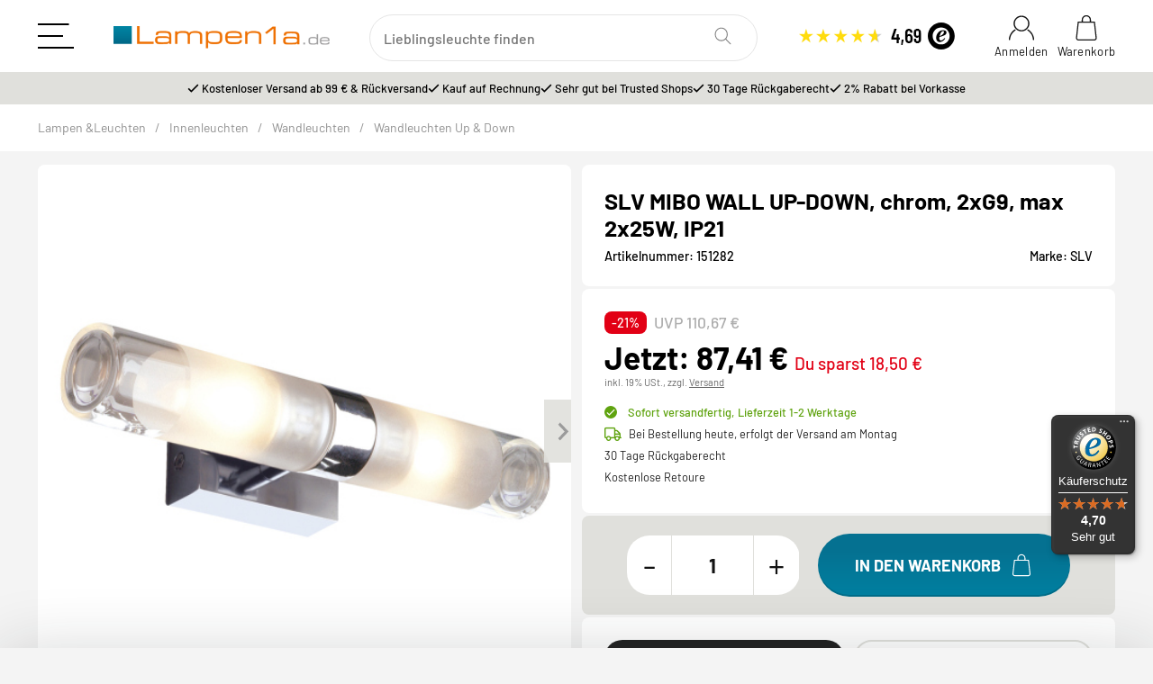

--- FILE ---
content_type: text/html; charset=utf-8
request_url: https://www.lampen1a.de/MIBO-WALL-UP-DOWN-chrom-2xG9-max-2x25W-IP21
body_size: 57497
content:
<!DOCTYPE html>
<html>
<head>
<!-- WS Google Tracking -->
<script async usercentrics src="https://www.googletagmanager.com/gtag/js"></script><script id="ws_gt_globalSiteTag" usercentrics>
window.dataLayer = window.dataLayer || [];
function gtag() {dataLayer.push(arguments);}
gtag('js', new Date());
gtag('set', {'language': 'de'});</script>

<script usercentrics>/* Google Ads */if(typeof gtag == 'function'){gtag('config', 'AW-1062508745', {'allow_enhanced_conversions': true})};</script>
<script usercentrics>/* Google Analytics 4 */if(typeof gtag == 'function'){gtag('config', 'G-BR6Y6LJKXB', {'anonymize_ip': true, })};</script>
<!-- END WS Google Tracking --><meta name="kk-dropper-io-token" content="af76260f1cb2683a13ab25f1273d0d84">
<meta http-equiv="content-type" content="text/html; charset=utf-8">                    
    
    
    
    
                                    <title itemprop="name">SLV 151282 MIBO WALL UP-DOWN chrom 2xG9 max 2x25W IP21 | Lampen1a</title>
            <meta name="description" itemprop="description" content="SLV MIBO WALL UP-DOWN, chrom, 2xG9, max 2x25W, IP21 ➤ JETZT günstig online bei Lampen1a kaufen!">
                        <meta name="viewport" content="width=device-width, initial-scale=1, viewport-fit=cover">
            <meta http-equiv="X-UA-Compatible" content="IE=edge">
                        <meta name="robots" content="index, follow">

            <meta itemprop="url" content="https://www.lampen1a.de/MIBO-WALL-UP-DOWN-chrom-2xG9-max-2x25W-IP21">
            <meta property="og:type" content="product">
            <meta property="og:site_name" content="SLV 151282 MIBO WALL UP-DOWN, chrom, 2xG9, max | lampen1a.de">
            <meta property="og:title" content="SLV 151282 MIBO WALL UP-DOWN, chrom, 2xG9, max | lampen1a.de">
            <meta property="og:description" content="SLV MIBO WALL UP-DOWN, chrom, 2xG9, max 2x25W, IP21 ➤ JETZT günstig online bei Lampen1a kaufen!">
            <meta property="og:url" content="https://www.lampen1a.de/MIBO-WALL-UP-DOWN-chrom-2xG9-max-2x25W-IP21">

                        <meta name="p:domain_verify" content="907051d4659137adaee4d8ef3f9f3d6e">
                                                
                            <meta itemprop="image" content="https://www.lampen1a.de/media/image/product/1349/lg/mibo-wall-up-down-chrom-2xg9-max-2x25w-ip21.jpg">
                <meta property="og:image" content="https://www.lampen1a.de/media/image/product/1349/lg/mibo-wall-up-down-chrom-2xg9-max-2x25w-ip21.jpg">
                <meta property="og:image:width" content="500">
                <meta property="og:image:height" content="500">
                    

                                            
<style type="text/css" data-dropper-inlined="//www.lampen1a.de/plugins/kk_dropper/drops/Shared/framework.css?v=100.20.1">
._t-center{text-align:center}._t-left{text-align:left}._t-right{text-align:right}._v-middle{vertical-align:middle!important}._v-top{vertical-align:top!important}._v-bottom{vertical-align:bottom!important}._v-baseline{vertical-align:baseline!important}._m-0{margin:0!important}._m-0-top{margin-top:0!important}._m-0-bottom{margin-bottom:0!important}._m-0-right{margin-right:0!important}._m-0-left{margin-left:0!important}._m-025{margin:.25em!important}._m-025-top{margin-top:.25em!important}._m-025-bottom{margin-bottom:.25em!important}._m-025-right{margin-right:.25em!important}._m-025-left{margin-left:.25em!important}._m-05{margin:.5em!important}._m-05-top{margin-top:.5em!important}._m-05-bottom{margin-bottom:.5em!important}._m-05-right{margin-right:.5em!important}._m-05-left{margin-left:.5em!important}._m-075{margin:.75em!important}._m-075-top{margin-top:.75em!important}._m-075-bottom{margin-bottom:.75em!important}._m-075-right{margin-right:.75em!important}._m-075-left{margin-left:.75em!important}._m-1{margin:1em!important}._m-1-top{margin-top:1em!important}._m-1-bottom{margin-bottom:1em!important}._m-1-right{margin-right:1em!important}._m-1-left{margin-left:1em!important}._m-125{margin:1.25em!important}._m-125-top{margin-top:1.25em!important}._m-125-bottom{margin-bottom:1.25em!important}._m-125-right{margin-right:1.25em!important}._m-125-left{margin-left:1.25em!important}._m-15{margin:1.5em!important}._m-15-top{margin-top:1.5em!important}._m-15-bottom{margin-bottom:1.5em!important}._m-15-right{margin-right:1.5em!important}._m-15-left{margin-left:1.5em!important}._m-175{margin:1.75em!important}._m-175-top{margin-top:1.75em!important}._m-175-bottom{margin-bottom:1.75em!important}._m-175-right{margin-right:1.75em!important}._m-175-left{margin-left:1.75em!important}._m-2{margin:2em!important}._m-2-top{margin-top:2em!important}._m-2-bottom{margin-bottom:2em!important}._m-2-right{margin-right:2em!important}._m-2-left{margin-left:2em!important}._m-25{margin:2.5em!important}._m-25-top{margin-top:2.5em!important}._m-25-bottom{margin-bottom:2.5em!important}._m-25-right{margin-right:2.5em!important}._m-25-left{margin-left:2.5em!important}._m-3{margin:3em!important}._m-3-top{margin-top:3em!important}._m-3-bottom{margin-bottom:3em!important}._m-3-right{margin-right:3em!important}._m-3-left{margin-left:3em!important}._m-4{margin:4em!important}._m-4-top{margin-top:4em!important}._m-4-bottom{margin-bottom:4em!important}._m-4-right{margin-right:4em!important}._m-4-left{margin-left:4em!important}._m-5{margin:5em!important}._m-5-top{margin-top:5em!important}._m-5-bottom{margin-bottom:5em!important}._m-5-right{margin-right:5em!important}._m-5-left{margin-left:5em!important}._p-0{padding:0!important}._p-0-top{padding-top:0!important}._p-0-bottom{padding-bottom:0!important}._p-0-right{padding-right:0!important}._p-0-left{padding-left:0!important}._p-025{padding:.25em!important}._p-025-top{padding-top:.25em!important}._p-025-bottom{padding-bottom:.25em!important}._p-025-right{padding-right:.25em!important}._p-025-left{padding-left:.25em!important}._p-05{padding:.5em!important}._p-05-top{padding-top:.5em!important}._p-05-bottom{padding-bottom:.5em!important}._p-05-right{padding-right:.5em!important}._p-05-left{padding-left:.5em!important}._p-075{padding:.75em!important}._p-075-top{padding-top:.75em!important}._p-075-bottom{padding-bottom:.75em!important}._p-075-right{padding-right:.75em!important}._p-075-left{padding-left:.75em!important}._p-1{padding:1em!important}._p-1-top{padding-top:1em!important}._p-1-bottom{padding-bottom:1em!important}._p-1-right{padding-right:1em!important}._p-1-left{padding-left:1em!important}._p-125{padding:1.25em!important}._p-125-top{padding-top:1.25em!important}._p-125-bottom{padding-bottom:1.25em!important}._p-125-right{padding-right:1.25em!important}._p-125-left{padding-left:1.25em!important}._p-15{padding:1.5em!important}._p-15-top{padding-top:1.5em!important}._p-15-bottom{padding-bottom:1.5em!important}._p-15-right{padding-right:1.5em!important}._p-15-left{padding-left:1.5em!important}._p-175{padding:1.75em!important}._p-175-top{padding-top:1.75em!important}._p-175-bottom{padding-bottom:1.75em!important}._p-175-right{padding-right:1.75em!important}._p-175-left{padding-left:1.75em!important}._p-2{padding:2em!important}._p-2-top{padding-top:2em!important}._p-2-bottom{padding-bottom:2em!important}._p-2-right{padding-right:2em!important}._p-2-left{padding-left:2em!important}._p-25{padding:2.5em!important}._p-25-top{padding-top:2.5em!important}._p-25-bottom{padding-bottom:2.5em!important}._p-25-right{padding-right:2.5em!important}._p-25-left{padding-left:2.5em!important}._p-3{padding:3em!important}._p-3-top{padding-top:3em!important}._p-3-bottom{padding-bottom:3em!important}._p-3-right{padding-right:3em!important}._p-3-left{padding-left:3em!important}._p-4{padding:4em!important}._p-4-top{padding-top:4em!important}._p-4-bottom{padding-bottom:4em!important}._p-4-right{padding-right:4em!important}._p-4-left{padding-left:4em!important}._p-5{padding:5em!important}._p-5-top{padding-top:5em!important}._p-5-bottom{padding-bottom:5em!important}._p-5-right{padding-right:5em!important}._p-5-left{padding-left:5em!important}._fs-0{font-size:0!important}._fs-01{font-size:.1em!important}._fs-02{font-size:.2em!important}._fs-03{font-size:.3em!important}._fs-04{font-size:.4em!important}._fs-05{font-size:.5em!important}._fs-06{font-size:.6em!important}._fs-07{font-size:.7em!important}._fs-075{font-size:.75em!important}._fs-08{font-size:.8em!important}._fs-09{font-size:.9em!important}._fs-095{font-size:.95em!important}._fs-1{font-size:1em!important}._fs-11{font-size:1.1em!important}._fs-12{font-size:1.2em!important}._fs-13{font-size:1.3em!important}._fs-14{font-size:1.4em!important}._fs-15{font-size:1.5em!important}._fs-16{font-size:1.6em!important}._fs-17{font-size:1.7em!important}._fs-18{font-size:1.8em!important}._fs-19{font-size:1.9em!important}._fs-2{font-size:2em!important}._fs-25{font-size:2.5em!important}._fs-3{font-size:3em!important}._fs-35{font-size:3.5em!important}._fs-4{font-size:4em!important}._fs-5{font-size:5em!important}._fs-6{font-size:6em!important}._fs-7{font-size:7em!important}._left{float:left!important}._right{float:right!important}._fw-light{font-weight:300!important}._fw-normal{font-weight:400!important}._fw-bold{font-weight:700!important}._fw-heavy{font-weight:800!important}._lh-normal{line-height:normal!important}._lh-0{line-height:0!important}._lh-1{line-height:1!important}._lh-11{line-height:1.1!important}._lh-12{line-height:1.2!important}._lh-13{line-height:1.3!important}._lh-14{line-height:1.4!important}._lh-15{line-height:1.5!important}._lh-2{line-height:1.5!important}._relative{position:relative}._absolute{position:absolute}._static{position:static}._d-block{display:block}._d-inline{display:inline}._d-inline-block{display:inline-block}._d-table{display:table}._d-table-row{display:table-row}._d-table-cell{display:table-cell}._hcenter{display:table;margin-left:auto;margin-right:auto}._br-0{border-radius:0!important}._br-2{border-radius:2px!important}._b-left{border-left:1px solid #ddd!important}._b-right{border-right:1px solid #ddd!important}._b-top{border-top:1px solid #ddd!important}._b-bottom{border-bottom:1px solid #ddd!important}._b-all{border:1px solid #ddd!important}._b-none{border:0 none!important}._c-default{cursor:default!important}._c-pointer{cursor:pointer!important}._click-through{pointer-events:none!important}._o-0{opacity:0!important}._o-01{opacity:.1!important}._o-02{opacity:.2!important}._o-03{opacity:.3!important}._o-04{opacity:.4!important}._o-05{opacity:.5!important}._o-06{opacity:.6!important}._o-07{opacity:.7!important}._o-08{opacity:.8!important}._o-09{opacity:.9!important}._o-1{opacity:1!important}._o-1-hover:hover{opacity:1!important}._w-5{width:5%!important}._w-10{width:10%!important}._w-15{width:15%!important}._w-20{width:20%!important}._w-25{width:25%!important}._w-30{width:30%!important}._w-33{width:33.333333333333333%!important}._w-35{width:35%!important}._w-30{width:30%!important}._w-40{width:40%!important}._w-50{width:50%!important}._w-60{width:60%!important}._w-66{width:66%!important}._w-70{width:70%!important}._w-75{width:75%!important}._w-80{width:80%!important}._w-85{width:85%!important}._w-90{width:90%!important}._w-95{width:95%!important}._w-100{width:100%!important}._dg{display:block;clear:both}._dgw{display:flex;flex-wrap:wrap;flex-direction:row;--dg-units:12;--dg-gap-x:30px;--dg-gap-y:30px}._dg>._dgw{gap:0 var(--dg-gap-x);margin:calc(-1 * var(--dg-gap-y)/ 2) 0}._dgs{--dg-offset:0;--dg-span:var(--dg-units);display:block}._dgw>._dgs{width:calc(((var(--dg-span)/ var(--dg-units)) * 100%) - ((var(--dg-units) - var(--dg-span))/ var(--dg-units)) * var(--dg-gap-x));margin-left:calc(((var(--dg-offset)/ var(--dg-units)) * 100%) + (var(--dg-offset) * (var(--dg-gap-x)/ var(--dg-units))));padding:calc(var(--dg-gap-y)/ 2) 0}._dgb{display:none;width:100%;clear:both}i.kk-icon-svg{display:inline-block;display:inline-flex;align-self:center;line-height:1;align-items:center;position:relative;top:.125em}i.kk-icon-svg>svg{height:1em;fill:currentColor}i.kk-icon-boxed{width:1em;text-align:center}.kk-loader,.kk-loader:after,.kk-loader:before{animation:kk_loader 1s infinite ease-in-out;width:1em;height:4em}.kk-loader{text-indent:-9999em;position:relative;font-size:11px;transform:translateZ(0);animation-delay:-.16s;margin:0 auto;top:50px}.kk-loader:after,.kk-loader:before{position:absolute;top:0;content:''}.kk-loader:before{left:-1.5em;animation-delay:-.32s}.kk-loader:after{left:1.5em}@keyframes kk_loader{0%,100%,80%{box-shadow:0 0;height:4em}40%{box-shadow:0 -2em;height:5em}}.kk-drop-lazy-load-container{position:relative}.kk-drop-lazy-load-container .kk-loader{opacity:.15;position:absolute;left:50%;transform:translateX(-50%) translateZ(0)}
</style>
<style type="text/css" data-dropper-inlined="//www.lampen1a.de/plugins/kk_dropper/drops/Shared/kkItemSlider/kkItemSlider.css?v=100.20.1">
.kk-item-slider-style-wrap,.kk-item-slider-style-wrap *{-moz-box-sizing:border-box;box-sizing:border-box;-webkit-user-select:none;-moz-user-select:none;user-select:none}.kk-item-slider-style-wrap .kk-item-slider{transition:opacity .3s;will-change:transition,transform,opacity}.kk-item-slider-style-wrap.has-nav.kk-slider-horizontal .kk-item-slider{padding:0 30px}.kk-item-slider-style-wrap.has-nav.kk-slider-vertical .kk-item-slider{padding:30px 0;overflow:hidden}.kk-item-slider-style-wrap{position:relative;display:inline-block;width:100%}.kk-item-slider-root{overflow:hidden!important;position:relative!important;padding:0!important;margin:0!important;width:100%;height:100%}.kk-slider-vertical .kk-slider-item{width:auto}.kk-slider-vertical .kk-item-slider{overflow:hidden}.kk-item-slider{white-space:nowrap;overflow:hidden}.kk-item-slider.initialized{position:absolute!important;padding:0!important;margin:0!important;top:0;left:0;white-space:nowrap!important;overflow:visible!important}.kk-slider-item{margin:0!important;min-width:0!important;transition:none!important;display:inline-block!important;white-space:normal}.kk-item-slider-next,.kk-item-slider-prev{position:absolute;cursor:pointer;opacity:.5;-webkit-user-select:none;-moz-user-select:none;user-select:none;transition:opacity .1s}.kk-slider-horizontal .kk-item-slider-next,.kk-slider-horizontal .kk-item-slider-prev{top:0;bottom:0;width:30px;background:url("/plugins/kk_dropper/drops/Shared/kkItemSlider/img/arrow-left.png") no-repeat center center;background-size:20px auto}.kk-slider-horizontal .kk-item-slider-prev{left:0}.kk-slider-horizontal .kk-item-slider-next{right:0;background-image:url("/plugins/kk_dropper/drops/Shared/kkItemSlider/img/arrow-right.png")}.kk-slider-vertical .kk-item-slider-next,.kk-slider-vertical .kk-item-slider-prev{left:0;right:0;height:30px;background:url("/plugins/kk_dropper/drops/Shared/kkItemSlider/img/arrow-up.png") no-repeat center center;background-size:auto 20px}.kk-slider-vertical .kk-item-slider-prev{top:0}.kk-slider-vertical .kk-item-slider-next{bottom:0;background-image:url("/plugins/kk_dropper/drops/Shared/kkItemSlider/img/arrow-down.png")}.kk-item-slider-next:hover,.kk-item-slider-prev:hover{opacity:1}.kk-item-slider-next.disallowed,.kk-item-slider-prev.disallowed{opacity:.15}.kk-item-slider-style-wrap.all-visible .kk-item-slider-next,.kk-item-slider-style-wrap.all-visible .kk-item-slider-prev{display:none}.kk-item-slider.items-1>li,.kk-item-slider.kk-slider-items-1>div{width:100%}.kk-item-slider.kk-slider-items-2>div,.kk-item-slider.kk-slider-items-2>li{width:50%}.kk-item-slider.kk-slider-items-3>div,.kk-item-slider.kk-slider-items-3>li{width:33.3%}.kk-item-slider.kk-slider-items-4>div,.kk-item-slider.kk-slider-items-4>li{width:25%}.kk-item-slider.kk-slider-items-5>div,.kk-item-slider.kk-slider-items-5>li{width:20%}.kk-item-slider.kk-slider-items-6>div,.kk-item-slider.kk-slider-items-6>li{width:16.66%}.kk-item-slider.kk-slider-items-7>div,.kk-slider-items-7>li{width:14.28%}.kk-item-slider.kk-item-slider.kk-slider-items-8>div,.kk-item-slider.kk-slider-items-8>li{width:12.5%}
</style>
<style type="text/css" data-dropper-inlined="//www.lampen1a.de/plugins/kk_dropper/drops/KK_ArticleSlider/style.css?v=1.1.9">
.kk-article-slider{overflow:hidden;white-space:nowrap}.kk-article-slider .kk-slider-article{display:inline-block;white-space:normal;padding:1em;text-align:center}
</style>
<style type="text/css" data-dropper-inlined="//www.lampen1a.de/plugins/kk_dropper/drops/KK_ArticleSlider/style.nova.css?v=1.1.9">
.kk-article-slider .kk-slider-article{padding:0 1rem;text-align:center}.kk-article-slider .int-nova-article-wrapper,.kk-article-slider .kk-nova-article-wrapper{display:inline-block;max-width:250px;width:100%}
</style>
<style type="text/css" data-dropper-inlined="//www.lampen1a.de/plugins/kk_dropper/integrations/INT_Nova/css/style.css?v=1.1.3">
.int-nova-article-wrapper.product-wrapper{height:auto!important}
</style>
<meta name="kk-dropper-stylesheets" content="">
<link rel="canonical" href="https://www.lampen1a.de/MIBO-WALL-UP-DOWN-chrom-2xG9-max-2x25W-IP21">
                
        

        
                                    <link type="image/x-icon" href="https://www.lampen1a.de/images/custom/shopfrontend/favicon.png" rel="icon">
                    
        
        
                                                                                                                            <link rel="preload" href="https://www.lampen1a.de/media/image/product/1349/md/mibo-wall-up-down-chrom-2xg9-max-2x25w-ip21.webp" as="image" fetchpriority="high">				                            				                            				                            				                            				                            				                            				                        
		                                <link rel="preload" href="https://www.lampen1a.de/templates/Lampen1a/js/jquery36-lazysizes.min.js" as="script" fetchpriority="high">
            <link rel="preload" href="https://www.lampen1a.de/bilder/intern/shoplogo/logo-lampen1a.png" as="image">

<link rel="preload" href="https://www.lampen1a.de/templates/Lampen1a/themes/base/fonts/barlow-v13-latin-regular.woff2" as="font" type="font/woff2" crossorigin>
<link rel="preload" href="https://www.lampen1a.de/templates/Lampen1a/themes/base/fonts/barlow-v13-latin-700.woff2" as="font" type="font/woff2" crossorigin>

            <script>
                window.lazySizesConfig = window.lazySizesConfig || {};
                window.lazySizesConfig.expand  = 50;
            </script>
            <script src="https://www.lampen1a.de/templates/Lampen1a/js/jquery36-lazysizes.min.js"></script>

<script>
window.addEventListener('load', function() {
    setTimeout(function() {
        var script = document.createElement('script');
        script.id = 'usercentrics-cmp';
        script.src = 'https://web.cmp.usercentrics.eu/ui/loader.js';
        script.setAttribute('data-settings-id', 'eAWpBB0xH_DdlK');
        script.async = true;
        document.head.appendChild(script);
    }, 2000); // Nach 2 Sekunden laden
});
</script>

                        
                <style id="criticalCSS">
                    
                        @charset "UTF-8";.fa,.fab,.far,.fas,body,html{-moz-osx-font-smoothing:grayscale;-webkit-font-smoothing:antialiased}body,dl,html,ol,ul{padding:0;margin:0}a,button{transition:.2s}.btn-skip-to,.footer-main ul li a,.header-main-icons a,a{text-decoration:none}:root{--breakpoint-xs:0;--breakpoint-sm:576px;--breakpoint-md:768px;--breakpoint-lg:992px;--breakpoint-xl:1300px}body,html{font-family:Barlow,Helvetica,sans-serif;background:#f4f4f4;line-height:1.2;-webkit-text-size-adjust:100%;overflow-x:hidden}@font-face{font-display:swap;font-family:Barlow;font-style:normal;font-weight:400;src:url(/templates/Lampen1a/themes/base/fonts/barlow-v13-latin-regular.woff2) format('woff2')}@font-face{font-display:swap;font-family:Barlow;font-style:normal;font-weight:500;src:url(/templates/Lampen1a/themes/base/fonts/barlow-v13-latin-500.woff2) format('woff2')}@font-face{font-display:swap;font-family:Barlow;font-style:normal;font-weight:700;src:url(/templates/Lampen1a/themes/base/fonts/barlow-v13-latin-700.woff2) format('woff2')}@font-face{font-family:"Font Awesome 5 Pro";font-style:normal;font-weight:400;font-display:swap;src:url(/templates/Lampen1a/themes/base/fonts/fa-regular-400.woff2) format("woff2"),url(/templates/Lampen1a/themes/base/fonts/fa-regular-400.woff) format("woff")}.fa,.fab,.far,.fas{font-family:"Font Awesome 5 Pro";font-weight:400;display:inline-block;font-style:normal;font-variant:normal;text-rendering:auto;line-height:1}dl,ol,ul{list-style:none}::-moz-selection{background:#000;color:#fff}::selection{background:#057191;color:#fff}::-webkit-scrollbar{width:8px;height:4px}::-webkit-scrollbar-track{background:#f4f4f4}::-webkit-scrollbar-thumb{border-radius:5px;background:#909090}::-webkit-scrollbar-thumb:hover{background:#057191}*,::after,::before{box-sizing:border-box}a{outline:0}.footer-main ul li a:hover:after,a:hover:not(.btn),header .topmenu-kundenservice-text .zusatztext-email-kontakt a,header a:hover:not(.dropdown-item):not(.btn){color:#057191}.product-list .productbox-title,body.modal-open,svg:not(:root){overflow:hidden}.img-fluid{width:100%;height:auto;border:0;vertical-align:middle}#header-top-bar{display:flex;background:#e0e0dc;height:36px;color:#000;font-size:16px;font-weight:500}.topbar-wrapper ul{justify-content:center;gap:40px}.estimated_delivery .delivery-fast i:before,.topbar-wrapper ul li:before{font-family:"Font Awesome 5 Pro";content:"\f00c";color:#000;padding:0 3px 0 0}header{background:#fff;position:relative;z-index:1020;width:100%;transition:.3s;height:120px;transform:translate(0,0)}.fixed-header-on-scroll{position:relative!important;top:0;left:0;width:100%;transform:translate(0,0)}header .navbar-collapse{display:flex;flex-basis:auto;width:100%;align-items:center}#search .form-control.ac_input.tt-hint,.checkout-register-form-buttons-privacy,.collapsed:not(.custom-control-input),.contact-form-privacy,.ct-login-form .simple-captcha-wrapper,.d-none,.footer-seo-holder span.title-seo i,.header-mobile-menu-wrap,.mobile-search-input,.modal-body.js-collapse-filter .collapse:not(.show),desk-none,header .navbar-collapse .left.nav-scrollbar-arrow,header .navbar-collapse .right.nav-scrollbar-arrow,header .navbar-nav>.nav-item.mm_kat33,header .navbar-nav>.nav-item.mm_kat662,header .navbar-nav>.nav-item.mm_kat743{display:none}.header-main{padding-top:15px}header .header-body{height:80px}header .btn-secondary{background:#f2f1f0;border:1px solid #f2f1f0;color:#707070}header #shop-nav{margin-left:0}header .nav-right .nav-link{padding-bottom:0;padding-top:0}header #logo{width:330px;height:36px;line-height:0}.head-siegel-ts{width:174px;height:32px}.header-main-icons .icon-label__label{font-size:13px;font-weight:400;letter-spacing:.02rem}.header-main-icons a{display:block;color:#121212;text-align:center;position:relative}header .navbar,header .navbar-nav>.nav-item.dropdown-full{position:static}.header-main-icons a:nth-child(2){margin:0 0 0 15px}.header-main-icons svg{fill:#121212;transition:.2s}#breadcrumb-nav svg,.header-main-icons .icon-cart.icon-cart-filled,.header-main-icons a:hover svg{fill:#057191}.header-main-icons .img-ct.icon.icon-xl{width:30px}.header-main-icons .fa-sup{position:absolute;top:18px;left:18px;background-color:#057191;border-radius:100%;width:15px;height:15px;font-size:14px;font-weight:500;color:#fff;text-overflow:ellipsis;overflow:hidden}.header-main-icons .icon-cart.icon-cart-filled{background:#057191;border-radius:50%;fill:#fff}.header-main-icons a.cart-icon-dropdown.nav-item.not-empty .icon-label__label{font-weight:500;color:#057191}header .navbar{display:flex;flex-flow:row nowrap;margin:.5rem auto 0;height:47px}header .navbar-nav>.nav-item.mm_kat154 a{padding:.75rem .75rem .75rem 0}.icon-color-red{background:#e20015;color:#fff;font-weight:500;border-radius:50%;width:22px;height:22px;display:inline-block;text-align:center;font-size:18px}#search{width:40%;height:48px}#search form,.dropdown,.product-list .productbox-image,.productbox-inner{position:relative}#search-submit-button{border:0;height:40px;width:40px;padding:0;background:#fff;position:absolute;top:4px;right:8px;z-index:2;border-radius:40px}#search .twitter-typeahead,.btn-block,.col-full{width:100%}#search input[type=search]{padding:0 0 0 15px;background:#fff;border-color:#e5e5e5;font-size:16px;border-radius:40px}#search input:focus{background:#fff!important;box-shadow:inset .0625rem .0625rem .125rem 0 rgb(0 0 0 / 15%);border:none!important}#search-header::-webkit-search-cancel-button{display:none;visibility:hidden}#search-submit-button .img-ct svg.icon-search{fill:gray}.breadcrumb-wrapper{overflow:hidden;display:flex;height:52px;background:#fff;margin-bottom:0;position:relative;z-index:2}#breadcrumb-nav{margin-top:0;margin-bottom:0;list-style:none;overflow:hidden;color:#909090;font-size:14px;font-weight:400}#breadcrumb-nav a{color:#909090}#breadcrumb-nav .separator{margin:0 10px;display:inline-block;color:#959595;vertical-align:middle}.productbox,.productbox-image{contain:layout style;}.product-image,.productbox-image .inner img{position:absolute;top:0;left:0;right:0;bottom:0;width:100%!important;height:100%!important;max-width:100%!important;object-fit:cover;vertical-align:middle;border:0;object-position:top center}.productbox-image .inner{position:relative;display:block;overflow:hidden;width:100%}.productbox-image .inner::before{content:"";display:block;padding-bottom:100%}.wrap-artikel-slider{white-space:normal;padding:0}.foot-teaser-boxen .footer-teaser-heading .img-ct.icon.icon-xl,.footer-link-box .footer-row-section:last-child,.wrap-artikel-slider .product-list,blockquote,dd,dl,figure,h1,h2,h3,h4,h5,h6,hr,p,pre,ul.checklist li:last-child{margin:0}.productbox-inner{background:#fff;box-shadow:none;border-radius:.6rem;overflow:hidden;transition:none}.wrap-artikel-slider .productbox-inner{border:none}.productbox-image .inner img{aspect-ratio:1/1}.product-list .product-content{padding:10px}.product-content .price-rabatt-holder{display:flex;align-items:center;margin:0}.product-content .price-rabatt-holder .price-uvp-hersteller,.productbox-image .label-aktionsangebot,.productbox-image .label-neu-im-sortiment{font-weight:500;font-size:.8rem;border-radius:8px;border:1px dashed #e20015;background:#fff;color:#e20015;margin:0;padding:4px 8px}.productbox-image .label-aktionsangebot,.productbox-image .label-neu-im-sortiment{background:#4db10d;position:absolute;top:10px;left:10px;border:none;color:#fff}.productbox-image .label-aktionsangebot{background:#fecc00;color:#000;text-transform:uppercase;right:10px;left:auto}.product-content .price-rabatt-holder .price-uvp-hersteller.uvp-no-sale{border-color:#fff}.product-content .price-rabatt-holder .price-uvp-hersteller.bf23{background:#000;border-color:#000;color:#fff;text-transform:uppercase}.product-content .price-rabatt-holder .price-uvp-hersteller.extra-deal{background:#109d8a;border-color:#109d8a;color:#fff;margin-left:3px}.product-list .product-content .container_energielabel{display:flex;flex-direction:row;justify-content:normal;align-items:center;flex-wrap:nowrap;margin-bottom:10px;gap:10px;height:32px}.product-list .product-content .container_energielabel img{width:50px;height:auto}.product-list .product-content .container_energielabel a{font-size:.85rem;color:#606060}.product-list .product-content .empty-eek-holder{height:32px;margin-bottom:10px}.product-list .product-content .name-hersteller{font-size:.8rem;color:#bbb;display:block;letter-spacing:0}.product-list .productbox-title a{height:2.95rem;position:relative;color:#000;font-size:1rem;line-height:1.4rem;font-weight:400;display:-webkit-box;overflow:hidden;width:100%;-webkit-box-orient:vertical;-webkit-line-clamp:2;word-break:break-word}.splide .product-list .productbox-title a{font-size:.8rem}.product-list .price_wrapper{display:flex;flex-wrap:wrap;margin:5px 0 15px;min-height:50px}.product-list .price_label.price_on_application,.product-list .price_wrapper .price{width:100%;font-weight:700;font-size:22px;color:#000;letter-spacing:0;order:1}.splide .product-list .price_wrapper .price{font-size:1.2rem;font-weight:500}.splide .product-list .price_wrapper .instead-of.old-price{font-size:.8rem;letter-spacing:0}.splide .product-list .price_wrapper{margin:5px 0}.product-list .price_wrapper .price.productbox-price{display:flex;justify-content:space-between;gap:8px 12px;align-items:start}.product-list .price_wrapper .price-note{order:2}.product-list .price_wrapper .instead-of.old-price{width:100%;color:#121212;font-size:16px;font-weight:400;letter-spacing:.025rem}.product-list .price_wrapper .instead-of.old-price .value{text-decoration:line-through}.product-list .product-content .estimated_delivery{display:block;color:#222;font-size:.8rem;font-weight:400}.estimated_delivery .delivery-fast{display:flex;align-items:center;color:#5fa30f}.estimated_delivery .delivery-fast i{margin-right:3px}.estimated_delivery .delivery-fast i:before{background:#5fa30f;color:#fff;border-radius:100%;width:14px;height:14px;font-size:10px;display:block;text-align:center;padding:2px}.overlay-rabatt.overlay-aktion{position:absolute;top:auto;bottom:0;width:100%;left:0;right:0;font-weight:500;font-size:14px;display:block;background:#f2d11c;color:#000;padding:4px 4px 4px 10px;box-shadow:rgb(99 99 99 / .2) 0 2px 8px 0}.overlay-rabatt.overlay-aktion.bf23{background:#000;color:#f00955}.d-block,.dropdown-menu.show,.foot-teaser-boxen .foot-teaser .foot-teaser-inner span{display:block}.box-info-cat-text.box-hinweis-verfuegbarkeit{background:#eaf8db!important;padding:25px!important}.overflow-hidden{overflow:hidden!important}.container,.fluid-container{width:100%;padding-left:100px;padding-right:100px;max-width:calc(1620px + 200px);margin-left:auto;margin-right:auto}.d-flex,.footer-main .col-right-icons .partner-siegel,.form-inline,.input-group,[class*=dpflex]{display:flex}.ct-login-form .d-flex,.dpflex-wrap{flex-wrap:wrap}.dpflex-a-center{align-items:center}.dpflex-a-base,.modal#collapseFilter{align-items:baseline}.dpflex-j-between{justify-content:space-between}.box-slider-bestseller.box-icon-raume .row-flex.heading-top-cats,.dpflex-j-center{justify-content:center}.nav-scrollbar .navbar-nav,header .navbar-collapse{height:47px}header .nav-mobile-body{align-self:flex-start;width:100%;overflow:auto}header .nav-item:not(.cart-icon-dropdown){white-space:nowrap;overflow:hidden}header .nav-item.nav-item-self{display:flex;align-items:center}header .nav-item.mm_kat_sale,header .topmenu-teaser-image{margin-left:auto}header .navbar-nav{display:flex;padding-left:0;margin-bottom:0;list-style:none;width:100%;overflow-x:auto;padding-bottom:0;align-self:flex-start;flex-wrap:nowrap;flex-direction:row}header .navbar-nav a.nav-link{color:#000;font-weight:700;font-size:17px;position:relative;padding:.75rem}header .navbar-nav>.nav-item:nth-child(2) a{padding-left:0}header .navbar-nav>.nav-item:last-child a{padding-right:0}.dropdown-menu{position:absolute;left:0;z-index:1000;display:none;float:left;min-width:10rem;padding:0;margin:0;font-size:.875rem;color:#525252;text-align:left;list-style:none;background-color:#fff;background-clip:padding-box;border:0 solid;border-radius:0}.dropdown-toggle,[data-toggle=collapse]:not(.navbar-toggler,.custom-control-input){display:flex;justify-content:space-between;align-items:center;flex-wrap:nowrap;white-space:initial}.dropdown-toggle:after,:not(.navbar-toggler,.custom-control-input)[data-toggle=collapse]:after{content:"\f078"!important;font-family:"Font Awesome 5 Pro";font-weight:400;margin-left:.3rem;vertical-align:middle;display:inline-block;line-height:1;transition:transform .2s;will-change:transform;border-top:0;font-size:.55em;color:#959595}:not(.navbar-toggler)[data-toggle=collapse][aria-expanded=true]:after{transform:rotate(180deg)}header .nav-mobile-heading{display:block;padding-right:0;overflow:hidden;text-overflow:ellipsis;white-space:nowrap}header .navbar-nav>.nav-item>.dropdown-menu{width:100%;overflow:auto;margin-top:-.03125rem;box-shadow:inset 0 1rem .5625rem -.75rem rgb(0 0 0 / 6%)}header .nav-scrollbar-item .dropdown-body{padding-bottom:1.5rem;padding-top:1.5rem}header .subcategory-wrapper .categories-recursive-dropdown{display:none;position:static!important;box-shadow:none}header .container-topmenu-dropdown{align-items:flex-start}header .drop-holder-topmenu-cats,header .subcategory-wrapper{align-content:flex-start;align-items:flex-start}header .subcategory-wrapper{display:flex;flex-wrap:wrap;flex:0 1 40%;justify-content:space-between}header .subcategory-wrapper .nav-item{flex:0 1 49%}header .subcategory-wrapper .nav-item.nav-item-show-all{flex:0 0 100%}.drop-holder-topmenu-cats a,header .subcategory-wrapper .nav-item a{font-weight:500;color:#000;font-size:.9rem;display:block;padding:.5rem 0;border-bottom:none}header .nav-cat-title{display:block;font-weight:700;color:#000;font-size:1.2rem;margin-bottom:.75rem}header .nav-cat-title.nav-cats-2{margin-top:2rem}header .drop-holder-topmenu-cats{display:flex;flex:0 1 60%}header .topmenu-navcats-extra{padding:0 2rem}header .topmenu-navcats-extra:nth-child(2),header .topmenu-navcats-extra:nth-child(3){padding:0 2rem 0 0}header .container-topmenu-dropdown a:hover{padding-left:5px}header .topmenu-teaser-image a{border:none;padding:0}header .nav-item.mm_kat156 .subcategory-wrapper .nav-item,header .nav-item.mm_kat158 .subcategory-wrapper .nav-item,header .nav-item.mm_kat33 .subcategory-wrapper .nav-item,header .nav-item.mm_kat694 .subcategory-wrapper .nav-item{flex:0 1 100%}header .nav-item.mm_kat_kscenter .drop-holder-topmenu-service{flex:0 1 50%}header .nav-item.mm_kat_kscenter .subcategory-wrapper ul{display:flex;flex-wrap:wrap;justify-content:space-between}header .topmenu-kundenservice-text{white-space:normal}header .topmenu-kundenservice-text .zusatztext-title{font-weight:600;font-size:30px;padding:0;display:block;color:#057191}header .topmenu-kundenservice-text .zusatztext-allgemein{font-size:17px;line-height:1.4em;color:#2a2c2e;padding:0;margin:15px 0}header .topmenu-kundenservice-text .kundenservice-phone{font-size:30px;margin:0;line-height:normal;color:#057191}header .topmenu-kundenservice-text .kundenservice-phone a{padding:0 0 0 8px;color:#057191;pointer-events:all!important}header .topmenu-kundenservice-text .zusatztext-telefonzeiten{font-size:16px}header .topmenu-kundenservice-text .zusatztext-email-kontakt{font-size:17px;line-height:1.4em;margin:20px 0;display:block;color:#2a2c2e}header .topmenu-kundenservice-text .leiste-vorteile-teaser{display:flex;flex-flow:row wrap;flex-wrap:wrap;justify-content:space-between;font-size:14px;color:#303030;padding:15px 0 0;margin:0 0 15px;border-top:1px solid #ddd;width:100%}header .topmenu-kundenservice-text .leiste-vorteile-teaser li{flex:0 1 33%;padding:5px;margin:0;font-size:16px}.btn,.icon-holder-raume{justify-content:center;text-align:center}.site-pass-reset .col-success h2:before,header .topmenu-kundenservice-text .leiste-vorteile-teaser li:before{font-family:"Font Awesome 5 Pro";content:"\f00c";color:#86c921;padding:0 5px 0 0}.btn{font-size:15px;font-weight:400;border:1px solid #fff0;border-radius:.4rem;color:#2a2c2e;line-height:1;padding:.475rem .9375rem;display:inline-flex;align-items:center;letter-spacing:.02rem}.btn-outline-primary,.btn-primary{min-height:45px;padding:.575rem .9375rem}.btn-primary{color:#fff;background-color:#057191;border-color:#057191;box-shadow:none}.btn-primary:hover{opacity:.7}.btn-outline-primary{border-color:#fff;background-color:#fff;color:#222;position:relative;overflow:hidden}.btn-outline-primary:hover{background:#057191;border-color:#057191;color:#fff}.btn-bold{font-weight:500;font-size:.9rem;letter-spacing:0}.text-block__subscribe,.text-block__title{letter-spacing:.02rem;text-transform:uppercase}.btn-max{max-width:360px}input.quantity,input[type=date],input[type=email],input[type=number],input[type=password],input[type=search],input[type=tel],input[type=text],input[type=url],select,textarea{position:relative;width:100%;font-size:1rem;font-weight:500;height:52px;border:1px solid #adadad;padding:22px 12px 4px 10px;display:block;transition:.3s;border-radius:8px;box-shadow:none;-webkit-appearance:none;-moz-appearance:none;-o-appearance:none;appearance:none;margin:0}button,html input[type=button],input[type=reset],input[type=submit]{-webkit-appearance:button;cursor:pointer}button,input,select,textarea{font-family:Barlow;font-size:1rem;line-height:1rem;color:#959595;outline:0;appearance:none;background-clip:border-box}h1{color:#000;font-size:2rem;text-align:center;font-weight:700;line-height:1.2em;letter-spacing:-.03rem}.h2,.title{margin:20px 0}.img-ct:before{content:"";padding-top:100%;display:block}.img-ct.contain img,.img-ct>svg{object-fit:contain}.img-ct img,.img-ct>svg{position:absolute;top:0;left:0;right:0;bottom:0;width:100%!important;height:100%!important;max-width:none!important;max-height:none!important;object-fit:cover}.img-ct{position:relative;border-radius:.8rem;display:flex;overflow:hidden}.img-ct.icon{width:1rem;border-radius:0}.img-ct.icon.ic-md{width:1.2rem}.img-ct.icon.icon-xl{width:40px;margin:0 auto}.img-ct.icon-dpflex-inline{display:inline-flex}.modal{position:fixed;top:0;left:0;z-index:1050;display:none;width:100%;height:100%;overflow:hidden;outline:0;flex-direction:column;align-items:center;justify-content:center;gap:1ch}.modal-content,.modal-header{position:relative;display:flex}.modal-open .modal{overflow-x:hidden;overflow-y:hidden;display:flex!important}.modal-dialog{position:relative;width:100%;pointer-events:none;max-width:800px;margin:0 auto;opacity:0;transition:opacity .35s linear}.modal-content{flex-direction:column;width:100%;pointer-events:auto;background-color:#eeeeef;background-clip:padding-box;border:none;border-radius:1em;box-shadow:rgb(99 99 99 / .8) 0 0 15px 0;outline:0;padding:1rem;min-height:100%}.col-full,.col-half,.foot-newsletter,.icon-holder-raume .icon-raum{box-shadow:0 .625rem 1.25rem 0 rgb(2 10 26 / 10%)}.modal-header{align-items:flex-start;justify-content:space-between}.modal-title{margin-bottom:0;line-height:1.5;font-size:26px}.modal-backdrop{position:fixed;top:0;left:0;z-index:1040;width:100vw;height:100vh;background:rgb(0 0 0 / .6)}.fade:not(.show),.modal-backdrop.fade{opacity:0}.modal-backdrop.show,.modal.show .modal-dialog{opacity:1}.zindex-dropdown{z-index:1000}.zindex-modal-backdrop{z-index:1040}.modal-body{position:relative;flex:1 1 auto;padding:1rem 0}.modal-body.js-collapse-filter{min-height:100px}.modal-header .close{background-color:#eeeeef;color:#999;width:3rem;height:3rem;border-radius:50%;opacity:1;margin:0;position:absolute;right:0;top:-10px;transform:translate(50%,-50%);outline:0;padding:0;font-size:26px;font-weight:700;border:0}.modal#collapseFilter h5{color:#86c921}.modal#collapseFilter .modal-dialog{height:100%;margin:0;width:100%;max-width:560px}#alert-list.container{margin-top:10px;max-width:100%;}#alert-list.container,.modal#collapseFilter .modal-body{padding:0}.modal#collapseFilter .modal-header{padding:0 0 1rem}.modal#collapseFilter .modal-content{background:#fff;}
.modal#collapseFilter .modal-header .close{width:40px;height:40px;background-color:#fff;right:10px;top:20px;font-size:36px;transform:none;color:#000}.modal#collapseFilter .modal-content{padding:1rem 2rem}.fade{transition:opacity .1s linear}.icon-holder-raume{width:100%;gap:30px;overflow-x:auto;flex-wrap:nowrap;align-items:center;-webkit-overflow-scrolling:touch}.icon-holder-raume a{color:#000}.icon-holder-raume .icon-raum{display:flex;justify-content:center;align-items:center;width:100px;height:100px;background:#e0e0dc;border-radius:50%;transition:.2s}.icon-holder-raume img{width:64px;height:64px}.icon-holder-raume .icon-text-raum{display:block;margin-top:5px;font-size:18px;font-weight:500}.icon-holder-raume a:hover .icon-raum{background:#057191}.box-icon-raume .heading__slider__wrap .sliderTitle,.box-icon-raume .heading__slider__wrap .sliderTitle__subline{text-align:center!important}#footer{background:#fff}.foot-teaser-boxen-bg-wrap{background:#e0e0dc;padding:30px 0 50px}.foot-teaser-boxen .foot-trustedwidget{flex:0 1 100%;width:100%}.foot-teaser-boxen .foot-teaser{flex:0 1 24%;border-radius:.4rem;background:#fff;position:relative;overflow:hidden}.foot-teaser-boxen .footer-teaser-heading{display:flex;align-items:center;padding:20px}.alert-info .alert-link,.alert-secondary .alert-link,.foot-teaser-boxen a{color:#2a2c2e}.foot-teaser-boxen .foot-teaser i{padding:0;display:flex;align-items:center;justify-content:center}.foot-teaser-boxen .foot-teaser i svg{fill:#057191;width:2.5em}.foot-teaser-boxen .foot-teaser .teaser-box-title{color:#057191;font-size:19px;text-align:center;display:block;background:#fff;font-weight:700;margin-left:.5rem}.foot-teaser-boxen .foot-teaser .foot-teaser-inner{padding:20px;background:#f2f2f2;height:100%}.foot-teaser-boxen .foot-teaser p,.foot-teaser-boxen .foot-teaser strong{color:#5e6a71;font-size:15px;line-height:1.4rem}.footer-main .col-right-icons ul li,.footer-main .icon-social-holder i{line-height:40px;text-align:center;background:#fff;display:inline-block}.foot-teaser-boxen .foot-teaser .foot-teaser-inner .foot-tel-big{font-size:26px;color:#2a2c2e}.foot-teaser-boxen .foot-teaser .foot-teaser-inner .foot-tel-times{font-size:13px;margin:0 0 10px}.foot-teaser-boxen .foot-teaser .foot-teaser-inner .link-emotion-foot{display:block;margin-top:4px;color:#057191}.footer-main ul li a{color:#2a2c2e;font-size:15px;display:block;border-bottom:1px solid #e5e5e5;padding:9px 0;position:relative;transition:.3s ease-in-out}.footer-main .footer-links-nav ul li a:after{color:#2a2c2e;font-family:"Font Awesome 5 Pro";font-size:12px;content:"\f105";position:absolute;right:0;top:11px;transition:.3s ease-in-out}.footer-main ul li a:hover{color:#057191;border-bottom:1px solid #057191}.footer-link-box .footer-row-section .footer-row-title{font-size:24px;font-weight:600;color:#2a2c2e;padding:0 0 10px}.footer-link-box{margin:50px auto}.footer-link-box .footer-row-section{flex:0 1 45%;padding:0;margin:0 0 25px}.footer-main .col-right-icons{flex:0 1 25%;order:1;margin:0;align-content:flex-start}.footer-link-box .col-right-icons .footer-row-section{flex:0 1 100%;padding:0}.footer-link-box .col-right-icons .footer-row-section:first-child{margin:0 0 25px}.footer-link-box .col-right-icons .footer-row-section .footer-row-title{font-size:20px;font-weight:500;color:#2a2c2e;padding:0 0 15px}.footer-main .col-right-icons ul.versandarten,.footer-main .col-right-icons ul.zahlungsarten{flex:0 1 100%;display:inline-flex;flex-wrap:wrap;justify-content:space-between}.footer-main .col-right-icons ul li{vertical-align:top;border-radius:5px;width:110px;flex:0 1 48.5%;height:45px;margin:0 0 3%;border:1px solid #e5e5e5}.footer-main .col-right-icons ul.zahlungsarten .z-vorkasse{background:url(/images/sprite-versand-zahlung.png) -8px -9px no-repeat;display:inline-block;width:86px;height:17px;margin:0 auto;vertical-align:middle}.footer-main .col-right-icons ul.zahlungsarten .z-rechnung{background:url(/images/sprite-versand-zahlung.png) -8px -46px no-repeat;display:inline-block;width:90px;height:21px;margin:0 auto;vertical-align:middle}.footer-main .col-right-icons ul.zahlungsarten .z-paypal{background:url(/images/sprite-versand-zahlung.png) -8px -88px no-repeat;display:inline-block;width:70px;height:18px;margin:0 auto;vertical-align:middle}.footer-main .col-right-icons ul.zahlungsarten .z-visa{background:url(/images/sprite-versand-zahlung.png) -8px -125px no-repeat;display:inline-block;width:77px;height:21px;margin:0 auto;vertical-align:middle}.footer-main .col-right-icons ul.versandarten .z-dpd{background:url(/images/sprite-versand-zahlung.png) -9px -167px no-repeat;display:inline-block;width:74px;height:38px;margin:0 auto;vertical-align:middle}.footer-main .col-right-icons ul.versandarten .z-dhl{background:url(/images/sprite-versand-zahlung.png) -108px -167px no-repeat;display:inline-block;width:73px;height:28px;margin:0 auto;vertical-align:middle}.footer-main .col-right-icons ul.versandarten .z-dachser{background:url(/images/sprite-versand-zahlung.png) -8px -224px no-repeat;display:inline-block;width:72px;height:28px;margin:0 auto;vertical-align:middle}.footer-main .col-right-icons ul.versandarten .z-ups{background:url(/images/sprite-versand-zahlung.png) -108px -225px no-repeat;display:inline-block;width:26px;height:32px;margin:0 auto;vertical-align:middle}.footer-main .col-right-icons ul.versandarten li{flex:0 1 30%}.footer-main .col-right-icons ul.partner-siegel li{background:#fff;flex:0 1 66px;height:66px;margin:0;vertical-align:middle;border-radius:100%;border:3px solid #fff}.footer-main .col-right-icons .partner-siegel li a{padding:0 0 10px;line-height:1}.footer-links-nav{flex:0 1 68%;order:0}.footer-link-box .footer-row-section .foot-pm-logo{display:block;margin-top:40px}.footer-link-box .footer-row-section .foot-pm-logo img{width:100%;height:auto}.footer-main .col-copyright{text-align:center;color:#fff;font-size:12px;flex:0 1 100%;background:#2a2c2e;padding:30px 0}.footer-main .icon-social-holder{display:flex;justify-content:center;flex-wrap:nowrap;margin:0 0 20px}.footer-main .col-copyright a{color:#fff;text-decoration:underline}.footer-main .icon-social-holder i{padding:0;font-size:18px;color:#2a2c2e;width:40px;height:40px;border-radius:100%;transition:.3s ease-in-out;margin:0 5px}.footer-main .icon-social-holder i svg{width:24px;height:24px;margin:8px 0 0}.footer-main .icon-social-holder i:hover{background:#047190;color:#fff}.footer-main .col-copyright p{font-size:15px;color:#fff;margin:0;padding:0;line-height:1.5rem}.foot-newsletter{display:flex;justify-content:center;align-items:center;background:#fff;min-height:220px;border-radius:.8rem;position:relative;overflow:hidden;margin-top:50px}.foot-bg-news-img{flex:0 0 50%;overflow:hidden}.foot-bg-news-img img{display:block;height:100%;object-fit:cover;object-position:bottom center;position:absolute;top:0;left:0;vertical-align:middle}.foot-news-text-block{flex:0 1 50%;padding:30px 50px 30px 0;position:relative;z-index:1}.text-block__title{color:#047190;font-weight:500;font-size:25px}.text-block__title span:last-child{background:#5bb900;margin-left:10px;display:inline-block;font-size:20px;padding:4px 6px;color:#fff}.text-block__desc{display:block;margin:15px 0 25px;font-size:19px;line-height:26px}.text-block__subscribe{display:inline-block;font-size:16px;font-weight:500;background:#5bb900;color:#fff;border-radius:50px;padding:15px 40px}.text-block__subscribe:hover{background:#05617c;color:#fff!important;padding:15px 50px}.footer-link-box.footer-seo-holder{margin:25px auto 0;border-top:1px solid #e5e5e5;padding:40px 0 0;width:100%;flex:0 0 100%;order:3}.footer-seo-holder span.title-seo{font-size:16px;font-weight:600;display:block}.footer-main .footer-seo-holder ul{margin-top:8px}.footer-main .footer-seo-holder ul li a{font-size:15px;padding:5px 0;border:none}.lazyloading,.square-image .inner img.lazyloading{color:#fff0;width:auto;height:auto;max-width:40px;max-height:40px}.lazyload{opacity:0!important}.ct-login-form.site-account-data{margin-bottom:50px!important}.ct-login-form h2{font-size:28px;color:#057191;font-weight:600}.ct-login-form .headline-sub{padding:.5rem 0;display:block;margin-bottom:1rem}.ct-login-form .headline-sub b{display:block;margin-bottom:.5rem}.col-full,.col-half{background:#fff;width:50%;padding:3rem 4rem;margin:0 auto}.col-full .ct-col-half{width:50%}.form-group{position:relative;margin-top:.5rem;margin-bottom:.75rem}.ct-login-form input,.ct-login-form textarea{font-style:normal;background-color:#fff;color:#000}.ct-login-form input:focus:not(.form-check-input),.ct-login-form textarea:focus{background-color:#fff;border-color:#adadad;color:#121212;box-shadow:0 0 0 3px #d7dbdd}.ct-login-form .resetpw-wrapper{display:block;margin-top:.7rem}.ct-login-form .resetpw-wrapper a{color:#2a2c2e;font-weight:700;border-bottom:1px dotted #2a2c2e}.form-group label:not(.custom-control-label){position:absolute;top:8px;left:12px;padding:0;color:#404040;cursor:text;font-size:.8rem;font-weight:500;letter-spacing:0}ul.checklist li{margin-bottom:.6em;position:relative;padding-left:1.25rem}ul.checklist li:before{background:#057191;border-radius:50%;content:"";display:block;height:.375rem;left:0;position:absolute;top:.5rem;width:.375rem}.ct-login-form .btn{margin-top:2.5rem}.ct-login-form svg{fill:#057191;margin-right:.5rem;stroke:#057191}.ct-login-form .heading-register{font-size:30px;color:#606060;margin-top:25px}.ct-login-form .custom-select{display:inline-block;width:100%;font-weight:400;color:#222;vertical-align:middle;border:1px solid #adadad;background:url(/images/custom/shopfrontend/chevron-down.svg) right 12px top 50% no-repeat #fff;cursor:pointer;border-radius:8px;font-size:1.1rem;line-height:1.5;word-wrap:normal}.form-group.required label:after{content:"*";font-weight:400;margin-left:.1rem;color:#ff5042}.ct-login-form .form-row{display:flex;flex-wrap:wrap;margin-right:-5px;margin-left:-5px}.ct-login-form .form-row>.col,.ct-login-form .form-row>[class*=col-]{padding-right:15px;padding-left:5px}.ct-login-form .col-12,.ct-login-form .col-md-6{flex:0 0 40%;max-width:40%}.ct-login-form .col-md-4{flex:0 0 20%;max-width:20%}.pass-wrapper{margin-left:.5rem}.form-error-msg{color:#d10b2b;order:2;width:100%;margin-top:4px}.form-group.has-error .form-control{border:1px solid #b90000}.ct-login-form .twitter-typeahead{width:100%;order:1}.site-pass-reset fieldset{min-width:0;padding:0;margin:0;border:0}.site-pass-reset .formular-pass-reset,.site-pass-reset .formular-pass-reset .btn{margin-top:1rem}.alert-link,.site-pass-reset .formular-pass-reset .form-group label{font-weight:700}.site-pass-reset .col-success h2{color:#86c921;font-size:24px;margin-bottom:1rem}.sr-only{position:absolute;width:1px;height:1px;padding:0;margin:-1px;overflow:hidden;clip:rect(0,0,0,0);white-space:nowrap;border:0}.fa-info-circle:before{content:"\f05a"}.alert{position:relative;padding:.75rem 1.25rem;margin-bottom:1rem;border:1px solid #fff0;border-radius:.4rem;display:flex;font-size:.9rem}.alert i,.alert strong{margin-right:5px}.alert .close{margin-right:10px;font-size:18px;font-weight:700}.alert-heading{color:inherit}.alert-dismissible{padding-right:3.8125rem}.alert-dismissible .close{position:absolute;top:0;right:0;z-index:2;padding:.75rem 1.25rem;color:inherit}.alert-primary{color:#816300;background-color:#fef2cc;border-color:#fdedb8}.alert-primary hr{border-top-color:#fce79f}.alert-primary .alert-link{color:#4e3c00}.alert-info,.alert-secondary{color:#2b2b2b;background-color:#dcdcdc;border-color:#cfcfcf}.alert-info hr,.alert-secondary hr{border-top-color:#c2c2c2}.alert-success{color:#0f4610;background-color:#d2e7d2;border-color:#bfddc0}.alert-success hr{border-top-color:#aed4b0}.alert-success .alert-link{color:#061c06}.alert-warning{color:#7e501a;background-color:#fdebd6;border-color:#fce2c6}.alert-warning hr{border-top-color:#fbd6ae}.alert-warning .alert-link{color:#543511}.alert-danger{color:#600000;background-color:#f1cccc;border-color:#ebb8b8}.alert-danger hr{border-top-color:#e5a4a4}.alert-danger .alert-link{color:#2d0000}.jtl-spinner i{margin-top:-40px;margin-left:-40px;position:fixed;top:50%;font-size:80px;left:50%;color:#525252;z-index:100000}body>.jtl-spinner{position:fixed;top:0;width:100%;height:100%}#page-not-found img{display:block;margin:1rem auto;max-width:1200px!important}.notice-container{opacity:1;background:#edc903;height:55px;width:100%;margin:10px auto 0;position:relative;transition:.35s linear}.notice-container.z15{background:#009b90}.notice-container.z15>*{color:#fff!important}.notice-container__inner{display:flex;justify-content:center;align-items:center;font-size:1.3rem}.notice-container__inner span{border:1px solid #000;font-weight:500;border-radius:.4rem;padding:4px 10px;text-transform:uppercase;color:#000;font-size:.85rem;margin-left:20px}.notice-container a{position:absolute;width:100%;height:100%;top:0;left:0}.notice-container a:hover{opacity:.8}.notice-container__inner strong{font-weight:600}.notice-container.bf23{background:#2c3740;color:#fff;height:50px;margin:1px auto 0;border-radius:0;border:none}.notice-container.bf23 .notice-container__inner{height:100%}.notice-container.bf23 span{border:none;border-radius:0}.notice-container.bf23 .banner-title{text-transform:uppercase;letter-spacing:0;color:#fff;font-size:1.3rem;padding:0;margin:0;font-weight:700}.notice-container.bf23 .banner-desc{color:#fff;font-size:.95rem;margin:0 28px 0 20px;padding:0;text-transform:none}.notice-container.bf23 .banner-link{border-radius:.4rem;margin:0;color:#fff;border:none;background:#a4072a}.container_trusted-shops{border-radius:.4rem;display:block;overflow:hidden}.notice-container.c-xmas{background:#109d8a;color:#fff}.notice-container.c-xmas .notice-container__inner span{border-color:#fff;color:#fff}.wrap-shop-vorteile{background:#e0e0dc;padding:2rem;border-radius:.4rem;width:100%}.wrap-productdetails-details .wrap-shop-vorteile{margin-bottom:2rem}.wrap-shop-vorteile ul{display:flex;list-style:none;justify-content:space-around;align-items:center;margin:0}.wrap-shop-vorteile ul li,.wrap-shop-vorteile ul li a{display:flex;flex-direction:row;align-items:center}.shop-vorteile__icon{font-size:40px;position:relative;top:.15em;color:#057191;margin-right:10px}.shop-vorteile__text{font-size:1rem;color:#000;font-weight:700;letter-spacing:-.03rem;text-align:left;line-height:1.4em}.wrap-shop-vorteile .icon-svg{display:inline-block;width:1em;height:1em;stroke-width:0;stroke:currentColor;fill:currentColor}.wrap-shop-vorteile.teaser-shop-deals{background:#193f49}.wrap-shop-vorteile.teaser-shop-deals .shop-vorteile__icon{color:#fff}.wrap-shop-vorteile.teaser-shop-deals .shop-vorteile__text{font-size:32px;font-weight:700;color:#fff}.wrap-shop-vorteile.teaser-shop-deals span{margin-left:50px;color:#fff;font-size:16px}.no-display{display:none;visibility:hidden}.box-round-edge:not(.dropGrid){background:#fff;border-radius:8px;margin-bottom:5px;padding:25px}.wrap-main-box-round{display:flex;flex-wrap:wrap;margin:3rem auto;background-color:#c3d8dc;border-radius:16px;overflow:hidden;box-shadow:0 5px 10px -4px rgb(0 0 0 / 25%)}.wrap-main-box-round .box-image{width:45%;background:#e0e0dc;overflow:hidden;position:relative;box-shadow:none;max-height:none}.wrap-main-box-round .box-image img{width:100%;object-fit:contain;object-position:unset}.wrap-main-box-round .box-image:before{position:relative;content:"";display:block;padding-top:0}.wrap-main-box-round .box-titel-content{background:#fff;width:55%}.wrap-main-box-round .box-titel-content .box-innen{padding:3.5rem 2.5rem;display:flex;align-items:center;height:100%}.wrap-main-box-round .box-titel-content .box-title{color:#000;font-size:2.5rem;font-weight:700;letter-spacing:-.03rem;text-align:left;display:block;margin:0;padding:0;white-space:normal;word-break:break-word;overflow:hidden;hyphens:auto}.wrap-main-box-round .box-titel-content ul li{display:flex;align-items:baseline;font-size:1.2rem;font-weight:400;color:#000;line-height:24px;margin-top:14px}.wrap-main-box-round .box-titel-content ul li:before{content:"";display:inline-block;width:10px;height:10px;-moz-border-radius:5px;-webkit-border-radius:5px;border-radius:5px;background-color:#000;margin-right:8px}.wrap-main-box-round .box-titel-content p.subline{color:#000;display:block;font-size:1.2rem;line-height:1.6rem;font-weight:400;margin:30px 0}.wrap-main-box-round .btn-more{border:1px solid #000;background-color:#000;color:#fff;font-size:.9rem;line-height:normal;padding:15px 20px;white-space:normal;border-radius:.4rem;display:inline-flex;flex-flow:row nowrap;align-items:center;justify-content:center;letter-spacing:0;font-weight:500;overflow:hidden;text-overflow:ellipsis;min-width:180px;-webkit-backface-visibility:hidden;-webkit-appearance:button;cursor:pointer}.wrap-main-box-round .btn-more:last-child{margin:0 0 0 15px;background:0 0;color:#000;border-color:#000}.wrap-main-box-round.contact-teaser-banner .box-image{display:inline-flex;align-items:center}.teaser-promotion{display:block;overflow:hidden;border-radius:8px}.list-in-tb{color:#000;margin-top:15px}.list-in-tb li{margin-top:3px}.zusatz-h3{font-weight:400;display:block;font-size:16px}.lp-site-mk .wrap-holder-seo-teaser .seo-teaser-box .cat-ausstieg-seo-link h3{font-size:22px;color:#057191}.btn-skip-to{position:absolute;top:0;transition:transform .2s;transform:scale(0);margin:1%;z-index:1070;background:#fff;border:3px solid #f8bf00;color:#525252;text-align:center;vertical-align:middle;padding:.625rem .9375rem;border-radius:.125rem;font-weight:bolder}.btn-skip-to:focus{transform:scale(1)}.wrap_sidepanel{position:fixed;inset:0;z-index:9999;pointer-events:none}.sidepanel__overlay{position:absolute;inset:0;background:rgb(0 0 0 / .5);opacity:0;transition:opacity 0.3s ease}.sidepanel__content{position:absolute;top:0;right:-420px;width:420px;max-width:100%;height:100%;background:#fff;box-shadow:-6px 0 30px rgb(0 0 0 / .2);padding:36px 24px;transition:right 0.3s ease;overflow-y:auto}.sidepanel__content span{font-weight:700;font-size:1.3rem;letter-spacing:-.02rem;margin-top:1rem;margin-bottom:.5rem;display:block}.sidepanel__content p{font-size:.9rem;line-height:1.5em}.sidepanel__content a{color:#057191;text-decoration:underline;font-style:italic}.sidepanel__close{position:absolute;top:12px;right:16px;font-size:36px;background:none;border:0;cursor:pointer}.wrap_sidepanel.is-open{pointer-events:auto}.wrap_sidepanel.is-open .sidepanel__overlay{opacity:1}.wrap_sidepanel.is-open .sidepanel__content{right:0}@media (max-width:768px){.sidepanel__content{width:100%}}
                                                {}
                                            
                    
                                                                            @media (min-width: 992px) {
                                header .navbar-brand img {
                                    height: 49px;
                                }
                                                                    nav.navbar {
                                        height: calc(49px + 1.2rem);
                                    }
                                                            }
                                            
                </style>
            
                                                                
<link rel="preload" href="https://www.lampen1a.de/templates/Lampen1a/themes/lampen1a/fonts-optimized.css" as="style" onload="this.onload=null;this.rel='stylesheet'">
<noscript>
    <link href="https://www.lampen1a.de/templates/Lampen1a/themes/lampen1a/fonts-optimized.css" rel="stylesheet">
</noscript>

                                        <link rel="preload" href="https://www.lampen1a.de/templates/Lampen1a/themes/lampen1a/productdetail_vn55.css" as="style" onload="this.onload=null;this.rel='stylesheet'">
                <link rel="preload" href="https://www.lampen1a.de/templates/Lampen1a/themes/lampen1a/splide.min.css" as="style" onload="this.onload=null;this.rel='stylesheet'">
                <link rel="preload" href="https://www.lampen1a.de/templates/Lampen1a/themes/lampen1a/fancybox.css" as="style" onload="this.onload=null;this.rel='stylesheet'">
                                                                        <style id="criticalCSS">
                
                    @media (max-width:1400px){#breadcrumb-nav.fluid-container,.container,.fluid-container,.fluid-container-start .fluid-container-inner{max-width:96%;padding-right:1rem;padding-left:1rem}.container,.fluid-container{width:100%;margin-right:auto;margin-left:auto}.fluid-container-start{padding:0!important;max-width:100%}body.is-checkout .container#checkout{width:100%;max-width:100%}header .navbar-nav a.nav-link{font-size:17px}#header-top-bar{font-size:13px}#header-checkout .container{padding:0 2rem}.wrap-main-box-round .box-titel-content ul li{font-size:1rem;margin-top:10px}.wrap-main-box-round .box-titel-content p.subline{font-size:1rem}.page-artikeldetail .product-info .box-round-edge{margin-bottom:3px}.product-info-inner.product-btn-button{padding:20px 50px}.content-cats-small{padding:1.5rem 0 1.5rem .5rem}}@media (max-width:1280px){header{height:80px}.header-main{padding-top:0;height:80px}header #logo{width:auto;height:auto;margin-top:3px}#header-checkout .checkout__logo a img,header #logo img{width:240px;height:auto}header .navbar{margin:0;height:0}#search{width:36%}header .topmenu-teaser-image,header .wrap-main-nav{display:none}.header-main-icons a:nth-child(2){margin:0 0 0 10px}header .navbar-collapse{display:none;border:none}header .navbar-nav{transition:.2s ease-in-out}header .navbar-collapse:not(.show){transform:translateX(-100%)}.nav-scrollbar .navbar-nav,header .navbar-collapse{justify-content:flex-start}.navbar-toggler.collapsed,header #mainNavigation .desk-none,header #mainNavigation.navbar-collapse.show .nav-item-show-all.d-none,header .navbar-nav>.nav-item.dropdown-full.mm_kat33{display:block}.navbar-toggler{width:40px;height:40px;color:#000;font-size:0;border:0;padding:0;line-height:1;background-color:#fff0;cursor:pointer}.navbar-toggler svg{width:40px;height:40px;fill:#000}.nav-mobile-header-toggler .navbar-toggler{width:50px;height:50px;background:#fff;color:#000}.navbar-toggler .navbar-toggler-icon{height:.125rem;background-color:#fff0;width:1.6875rem;display:inline-block;position:relative;transition:.2s;border-radius:1rem;vertical-align:middle;content:"";background:50%/100% 100% no-repeat}.navbar-toggler .navbar-toggler-icon:after,.navbar-toggler .navbar-toggler-icon:before{content:"";height:inherit;width:inherit;transform-origin:center;background-color:currentColor;display:inherit;position:absolute;left:50%;transform:translateX(-50%);transition:.2s;border-radius:inherit}.navbar-toggler .navbar-toggler-icon:before{transform:translateX(-50%) rotate(45deg)}.navbar-toggler .navbar-toggler-icon:after{transform:translateX(-50%) rotate(-45deg)}.nav-offcanvas-title:not(.d-none){display:flex;align-items:center;background:#fff;color:#000;height:50px;font-weight:600;padding:0 10px 0 6px}.nav-offcanvas-title .icon-back{width:16px;height:17px;transform:rotate(180deg);margin-right:5px}.header-mobile-menu-wrap{display:flex}header #mainNavigation.navbar-collapse{position:fixed;top:0;left:0;display:block;height:100vh!important;-webkit-overflow-scrolling:touch;width:80%!important;min-width:240px;max-width:700px;transition:.2s ease-in-out;z-index:1050;background:#fff}header .nav-scrollbar-inner{overflow:visible}.navbar-expand-lg .navbar-nav{flex-direction:column;padding:0;height:auto}header #mainNavigation .nav-mobile-header .col{position:static;flex-basis:0%;flex-grow:1;max-width:100%;padding:0}header #mainNavigation .nav-mobile-header .col-auto{flex:0 0 auto;width:auto;max-width:100%}header .navbar-nav>.nav-item>.dropdown-menu{height:100vh;margin-top:0}header .navbar-nav>.nav-item.dropdown-full .dropdown-menu{padding:0;border:0}header #mainNavigation .nav-mobile-body{height:calc(100vh - 50px);position:relative}.navbar-expand-lg .navbar-nav.nav-scrollbar-inner{padding-bottom:3rem}header #mainNavigation .row{display:flex;flex-wrap:wrap}header #mainNavigation .align-items-center-util{align-items:center}header #mainNavigation .nav-mobile-header>.row{height:3.125rem;background:#f4f4f4}header .navbar-nav .dropdown-menu{position:absolute;left:100%;top:0;box-shadow:none;width:100%;padding:0;margin:0}header .nav-item.mm_kat_kscenter .drop-holder-topmenu-service,header li.nav-item.nav-scrollbar-item{padding:0 1rem}header .container-topmenu-dropdown{padding:0;max-width:100%}.row-flex.heading-top-cats,header .subcategory-wrapper,header .topmenu-navcats-extra,header .topmenu-navcats-extra:nth-child(2),header .topmenu-navcats-extra:nth-child(3){padding:1rem}.drop-holder-topmenu-cats a,header .navbar-nav>.nav-item.mm_kat154 a,header .subcategory-wrapper .nav-item a{padding:.75rem 0}header .navbar-nav>.nav-item>.nav-link.dropdown-toggle:after{transform:rotate(-90deg)}.checkout-existing-customer .card-gray.ct-login-form,header .topmenu-navcats-extra{width:100%}header .drop-holder-topmenu-cats,header .nav-item.mm_kat_kscenter .drop-holder-topmenu-service,header .subcategory-wrapper,header .subcategory-wrapper .nav-item{flex:0 1 100%}.product__gallery__slider,header .drop-holder-topmenu-cats{flex-wrap:wrap}header .nav-scrollbar-item .dropdown-body{padding:1rem 0 0;margin-bottom:100px}body.is-checkout .row.checkout-choose-ship-pay .steps__footer,header #mainNavigation .nav-item-lg-m{margin:0}header .navbar-nav>.nav-item.dropdown-full.active a.nav-link{color:#057191}header .nav-item.mm_kat_sale{margin-left:0}.container.subcategory-wrapper{max-width:100%;padding:0 1rem}.container.subcategory-wrapper .col-xl-3{flex:0 0 100%;max-width:100%}.container.subcategory-wrapper .nav-item a,header .nav-item.nav-item-self a,header .navbar-nav>.nav-item>.nav-link{padding:.75rem 0;font-size:18px;border-bottom:1px solid #ebebeb}header .nav-item.nav-item-self a{display:flex;width:100%}.nav-item-show-all a{display:block;color:#057191}.site-categorie-main .wrap-holder-header-faq .box-titel-content .box-innen{padding:80px 30px}.x-sell-listing .row-flex.heading-top-cats{padding:0 0 10px!important}.product-list{margin:15px -5px 0}.cat-einstieg-tab-mit-slider .kk-item-slider-style-wrap{padding:0!important}.cat-einstieg-tab-mit-slider ul.nav.nav-tabs li a{font-size:15px;padding:0 10px}.product__gallery__slider #thumbnail-carousel.splide--ltr{order:2;width:100%;margin:5px 0 0}.page-artikeldetail .product-gallery-images,.page-artikeldetail .product-info{flex:0 1 49.5%;width:49.5%}.btn-basket-check{font-size:18px}.artikeldetailseite.leiste-vorteile-teaser.flex-holder{padding:25px}.wrap-kategorie-beschreibung.box-border-wrap{padding:30px}.wrap-kategorie-beschreibung .kategorie-desc.flex-holder{max-width:100%}#tabAccordion>.card .card-body,#tabAccordion>.card .card-header,.box-round-edge,.box-with-shadow,.rabattbox{padding:20px}.warenkorb-artikel{flex:1 1 65%}.warenkorb-zusammenfassung{flex:1 1 34%}.basket-wrapper-mobile{flex:1 1 50%}.basket-wrapper-mobile>div{width:100%!important;flex:1 1 100%}.free-shipping-box{width:50%;order:2}.cart-summary{flex:1 1 50%;order:5}.rabatt-coupon-box{width:50%;order:1}.payment-option-box:not(.box-in-usp-details){width:50%;order:4}.hinweis-box-reservierung{margin:0 0 1rem}.payment-option-box{margin-top:0}#panel-register-form.col-full,.ct-login-form.site-account-data .col-half,body.is-checkout .container#checkout{padding:2rem}.foot-teaser-boxen .foot-teaser .teaser-box-title{font-size:16px}.foot-teaser-boxen .footer-teaser-heading .img-ct.icon.icon-xl{width:28px;height:28px}.footer-links-nav{flex:0 1 60%}.footer-link-box .footer-row-section{flex:0 1 46%}.footer-main .col-right-icons{flex:0 1 36%}.wrap-holder-seo-teaser .seo-teaser-box .cat-ausstieg-seo-link{padding:15px}.wrap-holder-seo-teaser .seo-teaser-box .cat-ausstieg-seo-link:after{right:15px;top:17px;transform:none}.wrap-holder-seo-teaser .seo-teaser-box .cat-ausstieg-seo-link h3{font-weight:500;font-size:16px}.seo-box-news .news-title{height:100px;font-size:17px}.text-block__title{justify-content:center}.foot-bg-news-img{flex:0 0 auto}.foot-news-text-block{text-align:center;flex:0 1 80%;padding:30px 50px}.foot-bg-news-img img{width:70%;opacity:.4}body.is-checkout #main-wrapper{margin:20px auto 50px}.btn-holder-checkout-mobile .btn-checkout-green{min-height:75px}.h2.basket-heading{text-align:center}.block-cta-holder h2{font-size:24px!important;line-height:30px;padding-right:25px}.stepper{margin-bottom:1rem}.checkout-existing-customer{align-content:start}.steps__footer .checkout-button-row-submit{max-width:290px}.rabatt-bf24{margin:3px 0 5px}.checkout-choose-ship-pay .checkout-shipping-form{gap:15px}.checkout-choose-ship-pay #checkout-shipping-payment,.checkout-choose-ship-pay #fieldset-payment{flex:0 0 100%}.image-banner-aktion{width:100%;margin-left:0}.mobile1280{display:none!important}.product-list.layout-gallery{grid-template-columns:repeat(3,1fr);row-gap:20px;column-gap:10px}.icon-holder-raume{justify-content:normal;padding:0 0 1rem}.wrap-main-box-round.contact-teaser-banner .box-titel-content .box-innen{padding:2.5rem}}@media (max-width:1140px){.site-categorie-main .wrap-holder-header-faq.seo-produkt-einstieg.image-teaser-big .box-image,.site-categorie-main .wrap-holder-header-faq.seo-produkt-einstieg.image-teaser-big .box-titel-content,.wrap-holder-header-faq.seo-produkt-einstieg.image-teaser-big .box-image,.wrap-holder-header-faq.seo-produkt-einstieg.image-teaser-big .box-titel-content,.wrap-main-slider .box-image,.wrap-main-slider .box-titel-content{width:50%}.product-info-inner .info-essential .estimated-delivery,.product-usp ul li{flex:0 0 100%}.seo-aehnliche-links{grid-template-columns:repeat(4,minmax(0,1fr))}.product-info-inner .info-essential li{display:inline-flex;justify-content:space-between;flex:0 0 100%}.wrap-main-box-round .box-titel-content .box-innen{padding:2.5rem 2rem}.product-info-inner.product-btn-button{padding:25px 35px}.basket-form-inline .col.input-qty-menge{width:152px;min-width:152px}.product-info-inner.product-btn-button .form-counter.choose_quantity input[type=number]{width:72px}.product-info-inner.product-btn-button .form-counter .btn{width:40px}.basket{flex-flow:wrap;gap:10px;margin-left:-1rem;margin-right:-1rem;justify-content:end}.warenkorb-artikel{flex:0 0 100%;max-width:100%;padding-right:1rem}.warenkorb-zusammenfassung{display:flex;flex-wrap:wrap;padding:0 1rem;justify-content:center;align-items:stretch;flex:0 0 100%;max-width:100%;flex-flow:nowrap;gap:10px}.rabatt-coupon-box{margin:10px 0}.basket .basket-summary .shipping-costs{font-size:14px}.btn-holder-checkout-mobile{display:flex;padding:0;align-items:center}.cart-summary{margin:0}.topbar-wrapper ul{gap:20px}}@media (max-width:1024px){#header-checkout .checkout-icons img,.head-siegel-ts{width:124px;height:auto}#breadcrumb-nav.fluid-container,.fluid-container,.fluid-container-start .fluid-container-inner{max-width:100%}.fluid-container-inner{padding-left:.5rem;padding-right:.5rem}.site-categorie-main .wrap-holder-header-faq .box-image .kk-image-banner:before{padding-top:55%}.wrap-main-slider .box-titel-content .h1-slide-title,h1{font-size:1.7rem;line-height:1.05em}.block-container-inner h1,.block-container-inner h2,.container-inner__title,.wrap-kategorie-beschreibung .kategorie-desc h2{font-size:32px}.page-artikeldetail .product-title,.wrap-kategorie-beschreibung .kategorie-desc h3,.wrap-kategorie-beschreibung .kategorie-desc h4{font-size:22px}.site-categorie-main .box-info-cat-text p,.site-categorie-main .wrap-holder-header-faq .box-titel-content p.subline,.wrap-kategorie-beschreibung .kategorie-desc p,.wrap-main-slider .box-titel-content p.subline{font-size:.9rem}.wrap-main-slider{margin:1rem auto 2rem}.wrap-main-slider .box-image:before{padding-top:38%}.wrap-main-slider .box-image img{object-position:top center}.block-container-inner{margin:2rem 0 2.5rem}.container-news{padding:2.5rem 0}.list-with-checkmark li,.rabatt-bf23 .text-rabattcode,.rabattbox__subtitel,.rabattbox__titel span,ul.attribute-block__list{font-size:16px}#header-top-bar{font-size:10px}.topbar-wrapper ul{column-gap:8px}.header-main-icons svg{fill:#000}.header-main-icons .fa-sup{top:14px;left:14px;font-size:12px}.navbar-toggler,.wrap-main-box-round .box-image{order:0}.site-categorie-main .wrap-holder-header-faq .box-image,.wrap-main-box-round .box-titel-content,.wrap-main-slider .box-image,header #logo{order:1}.checkout-service-info,.site-categorie-main .wrap-holder-header-faq .box-titel-content,.wrap-main-slider .box-titel-content{order:2}header #search{order:3;width:30%}.head-siegel-ts{order:2}#header-checkout .checkout-icons{width:124px;height:auto;margin-left:10px}.header-main-icons{order:4}.header-main-icons .img-ct.icon.icon-xl{width:24px;height:24px}.cat-einstieg-tab-mit-slider,.product-detail#product-offer,.site-categorie-main .wrap-holder-header-faq,.wrap-main-slider,.wrap-productdetails-details{flex-wrap:wrap}.basket-empty,.checkout-confirmation#order-confirm,.ct-login-form#order-proceed-as-guest,.site-categorie-main .wrap-holder-header-faq .box-image,.site-categorie-main .wrap-holder-header-faq .box-titel-content,.site-categorie-main .wrap-holder-header-faq.seo-produkt-einstieg .box-image,.site-categorie-main .wrap-holder-header-faq.seo-produkt-einstieg.image-teaser-big .box-image,.site-categorie-main .wrap-holder-header-faq.seo-produkt-einstieg.image-teaser-big .box-titel-content,.wrap-main-box-round .box-image,.wrap-main-box-round .box-titel-content,.wrap-main-slider .box-image,.wrap-main-slider .box-titel-content,body.is-checkout #register-customer,body.is-checkout .ct-login-form#order-proceed-as-guest,body.is-checkout .row.checkout-choose-ship-pay{width:100%}.site-categorie-main .wrap-holder-header-faq .box-titel-content .box-innen,.wrap-main-slider .box-titel-content .box-innen{padding:2rem}.site-categorie-main .box-info-cat-text{padding:30px}.content-tab-mit-slider,.slidewrapper-tab-mit-slider{flex:0 0 100%;padding:1rem 2rem}.content-tab-mit-slider .content-inner{padding:0}.flex-holder-unterkategorien.flex-scrollbar{overflow-x:auto;flex-wrap:nowrap;padding:0 0 10px;-webkit-overflow-scrolling:touch}.flex-holder-unterkategorien.flex-scrollbar>div{flex-basis:auto;flex-shrink:0;margin:0}.flex-holder-unterkategorien.flex-scrollbar.kategorie-full-img img{max-width:260px}.outer-wrap-article-slider.product-top-slider .h2,.site-categorie-main .headline-after-introText .h3-over-introtext,.wrap-holder-seo-teaser h2{font-size:1.2rem;line-height:1.2em}.content-tab-mit-slider h2{font-size:21px}.wrap-holder-seo-teaser.seo-box-3-grid .seo-teaser-box{flex:0 1 32.5%;margin-bottom:0}.rabatt-bf24 a.text-rabattcode,.rabattbox p,.site-categorie-main .headline-after-introText p{font-size:13px}.box-in-usp-details .payment-method-box img{max-width:60px}.wrap-article-tabAccordion{width:100%;flex:0 0 100%;margin:0 0 20px}.wrap-article-zusatzinfo{width:100%;flex:0 0 100%;display:flex;flex-wrap:wrap}.artikeldetailseite.leiste-vorteile-teaser{width:50%}.artikeldetailseite.leiste-vorteile-teaser.flex-holder{align-items:baseline}.basket{justify-content:center;margin-bottom:2rem}#ppc-cart-horizontal-container{margin:0 auto;justify-content:center;align-items:center;width:100%;max-width:750px}.basket .basket-summary #paypal-button-cart-container{margin:10px 0 0}.stepper .step .step-content .step-text{font-size:15px}body.is-checkout #main-wrapper{margin:1rem auto 50px}.confirm-overview-ship-pay #billing-address,.confirm-overview-ship-pay #shipping-method{flex:0 0 100%;max-width:100%}.checkout-items-total,.checkout-submit-holder,.type-2.checkout-items-item .item-holder-checkout-overview,.type-3.checkout-items-item .item-holder-checkout-overview,.type-5.checkout-items-item .item-holder-checkout-overview{width:100%;flex:0 0 100%;max-width:100%}.checkout-submit-holder{padding-left:0;padding-right:0}.container.checkout-order-completed{width:100%;padding:2rem}.box-slider-bestseller .row-flex.heading-top-cats h2.sliderTitle,.ct-login-form .heading-register,.ct-login-form h2,.row-flex.heading-top-cats .sliderTitle{font-size:26px}/*.ct-login-form .col-12,.ct-login-form .col-md-6{max-width:50%;flex:0 0 50%}*/.foot-teaser-boxen .foot-teaser{flex:0 1 24.2%}.foot-teaser-boxen .footer-teaser-heading{flex-wrap:wrap;justify-content:flex-start;padding:1rem}.foot-teaser-boxen .foot-teaser .teaser-box-title{width:100%;margin-left:0}.footer-link-box .footer-row-section{flex:0 1 48%}.footer-links-nav,.footer-main .col-right-icons{display:flex;flex:0 1 100%;flex-wrap:wrap}.footer-main .col-right-icons{justify-content:space-between}.footer-main .col-right-icons .footer-row-section:not(.row-safe-pay){flex:0 1 48%;width:48%}.footer-link-box .footer-row-section .foot-pm-logo{background:#f3f3f3;text-align:center}.footer-link-box .footer-row-section .foot-pm-logo img{max-width:502px}.seo-box-news .btn-more{padding:.5rem 1rem;max-width:100%}.wrap-kategorie-beschreibung .box-frame-video-holder.video-2-col>div{flex:0 0 100%}.wrap-kategorie-beschreibung.site-sitemap .dpflex-j-between{display:block}.overlay-rabatt{font-size:12px;padding:3px}.seo-catserien__wrap .catserien-mit-bild.cs-8-grid-gap{margin:0;padding:0}.seo-catserien__wrap .catserien-mit-bild{flex-wrap:nowrap;overflow-x:scroll;overflow-y:hidden;-webkit-overflow-scrolling:touch}.seo-catserien__wrap .catserien-mit-bild.cs-8-grid-gap a{margin-right:.75rem;min-width:29vw;width:100%}#header-checkout .container{padding:0 1rem;max-width:100%}#header-checkout .header__usp ul li:first-child,#header-checkout .header__usp ul li:nth-child(2),.holder-sticky-warenkorb-btn .product-info-wrapper{display:none}.wrap-holder-lp-schienen.holder-more-cats a{flex:0 0 49%;padding:15px 10px;font-size:17px}.block-title-zusatz-more-cats,.content-cats-small h2{flex:0 0 auto;margin:0;text-align:left;font-size:.9rem;padding:0 5px 0 0}.wrap-holder-seo-teaser.seo-produkt-einstieg .seo-teaser-box{flex:0 0 49%!important;margin-top:2%}.wrap-holder-seo-teaser.seo-faq-einstieg.seo-produkt-einstieg{margin:0 0 1.5rem!important}.cat-einstieg-tab-mit-slider .text-info-in-tab,.tab-content-wrapper .text-info-in-tab{font-size:13px;padding:10px 10px 20px}.header-main-icons .icon-label__label{font-size:11px}.box-slider-bestseller .row-flex.heading-top-cats .sliderTitle__subline,.row-flex.heading-top-cats .sliderTitle__subline{font-size:18px}#tabAccordion .card-body .desc h2,#tabAccordion .card-body .desc h3{font-size:19px}.is-item-list .box-slider-bestseller .cat-einstieg-tab-mit-slider{padding:10px}.container-news__productlist{padding:1rem}.container-news__productlist .block-container-inner{margin:2rem 0 1rem}.price-note .price-last{font-size:1.8rem}.price-you-save{font-size:1.1rem}#tabAccordion>.card .card-body,#tabAccordion>.card .card-header,.box-round-edge,.rabattbox{padding:16px}#article-pushed-to-basket #pushed-success .card-header.alert-success{font-size:23px}.holder-sticky-warenkorb-btn .product-call-to-action-wrapper{width:100%;justify-content:center}.shop-vorteile__icon{font-size:30px;top:0;margin:0}.shop-vorteile__text{font-size:.85rem;width:100%;text-align:center;line-height:1.1em}.wrap-shop-vorteile{padding:1.5rem 1rem 2rem}.wrap-shop-vorteile ul li,.wrap-shop-vorteile ul li a{flex-direction:column;flex-wrap:wrap}.wrap-main-box-round.contact-teaser-banner .box-image{display:none}body.is-checkout h1{font-size:2rem!important}.checkout-existing-customer{order:1;flex:0 0 100%}.checkout-new-customer{order:2;flex:0 0 100%}}@media (max-width:860px){.product__gallery__slider{margin-bottom:20px;flex-wrap:nowrap}.checkout-choose-ship-pay #checkout-shipping-payment,.checkout-choose-ship-pay #fieldset-payment,.page-artikeldetail .product-gallery-images,.page-artikeldetail .product-info{flex:0 0 100%;width:100%}.checkout-submit-holder .row.checkout-button-row,.price-uvp-rabatt,.text-gratis-versand,.text-rabatt-aktion{margin:0}#header-top-bar ul li:nth-child(2),.cart-items-header,.header-main-icons .icon-label__label{display:none}header #search{width:25%}#search-submit-button{width:24px;right:4px}header #search input::-webkit-input-placeholder{font-size:13px}.header-main-icons .fa-sup{left:15px;top:-5px}.page-artikeldetail .product-info{order:3}.page-artikeldetail .product-gallery-images{order:1}.box-slider-bestseller.row-flex,.item-holder-checkout-overview{flex-wrap:wrap}.box-slider-bestseller .box-slider-2-col,.checkout-items-item .col-lg-5{flex:0 0 100%;max-width:100%}.box-slider-bestseller .box-slider-2-col:first-child{margin-bottom:2rem}.box-slider-bestseller .box-slider-2-col .cat-einstieg-tab-mit-slider .kk-item-slider-style-wrap,.modal-dialog{max-width:96%}.artikeldetailseite.leiste-vorteile-teaser.flex-holder{padding:25px 15px}.artikeldetailseite.leiste-vorteile-teaser .dpflex-wrap>div{width:50%}.artikeldetailseite.leiste-vorteile-teaser.flex-holder .dpflex-wrap div span{font-size:13px}.tab-merkmale-flex .merkmalgruppe{margin-bottom:1rem}.tab-merkmale-flex .merkmalgruppe b{font-size:16px}.tab-merkmale-flex .merkmalgruppe ul.list-article-merkmale{font-size:15px}.ct-login-form.site-account-data .col-half,.meinkonto .col-half,.site-categorie-main .wrap-holder-header-faq.seo-produkt-einstieg .box-image,.site-categorie-main .wrap-holder-header-faq.seo-produkt-einstieg .box-titel-content,.site-categorie-main .wrap-holder-header-faq.seo-produkt-einstieg.image-teaser-big .box-image{width:100%}.cart-items-price-text{display:block}.checkout-items-item .cart-artikel-name{margin-bottom:0;font-size:16px}.type-1.checkout-items-item .checkout-items-item-main .list-unstyled{margin:4px 0;font-size:14px}.checkout-choose-ship-pay .heading-register{margin-bottom:15px}.foot-news-text-block{flex:0 1 100%;padding:30px 50px}.foot-bg-news-img img{width:100%;object-position:bottom left}.foot-teaser-boxen .foot-teaser{flex:0 1 49%}.foot-teaser-boxen .foot-teaser .teaser-box-title{font-size:19px;width:auto;margin-left:.5rem}.foot-teaser-boxen .foot-teaser:nth-child(3),.foot-teaser-boxen .foot-teaser:nth-child(4),.foot-teaser-boxen .foot-teaser:nth-child(5){margin-top:2%}.footer-link-box.footer-seo-holder{border:none;padding:0}.accordion-container{position:relative;width:100%;height:auto;margin:0 auto}.accordion-container .set{position:relative;width:100%;height:auto;background-color:#f3f3f3}.accordion-container .set>span{display:block;padding:10px 15px;text-decoration:none;color:#555;font-weight:600;border-bottom:1px solid #ddd;-webkit-transition:.2s linear;-moz-transition:.2s linear;transition:.2s linear;cursor:pointer}.footer-seo-holder span.title-seo i{display:inline-block;float:right;margin-top:4px}.accordion-container .content{background-color:#fff;display:none}.footer-main .footer-seo-holder ul{margin-top:0}.footer-main .footer-seo-holder ul li a{padding:11px 15px;background:#f3f3f3;border-bottom:2px solid #fff}.fa-plus:before{content:"\f067"}.fa-minus:before{content:"\f068"}.accordion-container .set>span.active{background-color:#057191;color:#fff}.wrap-kategorie-beschreibung .kategorie-desc .img-around-text-left,.wrap-kategorie-beschreibung .kategorie-desc .img-around-text-right{float:none;margin:1em auto;display:block;max-width:480px;width:100%}.block-container-inner h1,.block-container-inner h2,.container-inner__title,.wrap-kategorie-beschreibung .kategorie-desc h2{font-size:24px}.container-news p{max-width:100%;font-size:15px}.seo-aehnliche-links{grid-template-columns:repeat(3,minmax(0,1fr));grid-gap:1rem}.checkout-existing-customer,.checkout-new-customer{flex:0 0 100%}.checkout-existing-customer .form-group{flex:0 0 49%}.wrap-holder-seo-teaser.seo-box-5-grid .seo-teaser-box{flex:0 0 auto;width:calc(33.3333333333% - 1rem);margin-left:.5rem;margin-right:.5rem;margin-bottom:1.5rem}.product-info-inner .info-essential li{flex-direction:column}.shipping-fast-info-box{margin:3px 0 4px}.image-banner-aktion{margin:15px 0 20px}.product-content .price-rabatt-holder .price-uvp-hersteller{padding:4px;font-size:15px}.basket-wrapper-mobile,.cart-summary{flex:1 1 100%}.warenkorb-zusammenfassung{flex-flow:column-reverse;gap:5px}.cart-items-body{margin-bottom:5px}.rabatt-coupon-box{margin:5px 0}.btn-holder-checkout-mobile div:nth-child(2){width:55%}.product-ship-delay-info{margin-top:5px}.product-list.layout-gallery{grid-template-columns:repeat(2,1fr);row-gap:10px;column-gap:5px}.notice-container.bf23 .banner-title,.notice-container__inner{font-size:.95rem}}@media (max-width:768px){.fixed-header-on-scroll{position:fixed!important;top:0;left:0;width:100%;transform:translate(0,0)}.fixed-header-on-scroll .header-main,header.fixed-header-on-scroll{height:60px}.pagination .dropdown-item .page-link{width:38px;height:38px}.site-categorie-main .wrap-holder-header-faq .box-titel-content h1{margin:0 0 .5rem}.ct-login-form .heading-register,.is-checkout .ct-login-form .heading-register,.outer-wrap-article-slider.product-top-slider .h2,.row-flex.heading-top-cats h2,.row-flex.heading-top-cats span,.site-categorie-main .box-info-cat-text .center-head-with-line.h2-after-image-in-box,.wrap-holder-seo-teaser h2{font-size:1.2rem;line-height:1.2em}.icon-holder-raume .icon-text-raum{font-size:14px}.ct-login-form h2,.teaser-in-grid .teaser-inner-content h2,body.is-checkout .row#register-customer .ct-login-form h2{font-size:24px}.cart-item-product-prices .product-price-uvp,.cart-items-body .wk-single-price,.teaser-in-grid .teaser-inner-content .text-zusatz-farbe{font-size:13px}.teaser-in-grid .teaser-inner-content p{font-size:15px;line-height:1.2em}#breadcrumb-nav{flex-wrap:nowrap;overflow-x:auto;-webkit-overflow-scrolling:touch;-ms-overflow-style:-ms-autohiding-scrollbar}#breadcrumb-nav::-webkit-scrollbar{display:none}#breadcrumb-nav li,.cat-einstieg-tab-mit-slider .tab-navigation .nav-item{flex:0 0 auto}.checkout-choose-ship-pay .heading-register,.checkout-confirmation .checkout-confirmation-heading,.inc-billing-address-form .heading-register{font-size:24px;margin-bottom:15px}.content-tab-mit-slider,body.is-checkout .container#checkout{padding:1rem}.site-categorie-main .box-info-cat-text,.site-categorie-main .wrap-holder-header-faq .box-titel-content .box-innen,.wrap-kategorie-beschreibung.box-border-wrap,.wrap-main-box-round .box-titel-content .box-innen,.wrap-main-slider .box-titel-content .box-innen,.wrap-main-box-round.contact-teaser-banner .box-titel-content .box-innen{padding:1.5rem}.slidewrapper-tab-mit-slider{padding:1.5rem 0}.cat-einstieg-tab-mit-slider ul.nav.nav-tabs{justify-content:flex-start;overflow-x:auto;flex-wrap:nowrap;-webkit-overflow-scrolling:touch;margin:0 .2rem;padding:0 0 10px;height:auto}.wrap-holder-seo-teaser .seo-teaser-box,.wrap-holder-seo-teaser.seo-box-2-grid .seo-teaser-box,.wrap-holder-seo-teaser.seo-box-3-grid .seo-teaser-box,.wrap-holder-seo-teaser.seo-box-4-grid .seo-teaser-box,.wrap-holder-seo-teaser.seo-box-5-grid .seo-teaser-box{flex:0 0 auto;margin:0 0 1.5rem;width:calc(50% - .5rem)}.wrap-holder-seo-teaser .seo-teaser-box a{display:flex;flex-wrap:nowrap}.wrap-holder-seo-teaser .seo-teaser-box .cat-ausstieg-seo-image{width:41%}.wrap-holder-seo-teaser .seo-teaser-box .cat-ausstieg-seo-link{width:59%;align-self:center;padding:30px 12px}.wrap-holder-seo-teaser.seo-faq-einstieg .seo-teaser-box{display:flex;flex-wrap:nowrap;margin-bottom:.5rem}.wrap-holder-seo-teaser.seo-produkt-einstieg .seo-teaser-box{flex:0 0 100%!important}.cat-site-marken.flex-holder-marken a{flex:0 0 25%}.foot-news-text-block{padding:30px}.text-block__title{font-size:23px;font-weight:600}.text-block__desc{font-size:16px;line-height:24px}.text-block__title span:last-child{font-size:16px;font-weight:500}.notice-container.c-xmas{height:auto}.energylabel-box{width:86%}.energylabel-box img{max-height:50vh}.hinweis-newsletter-rabatt{padding:10px;font-size:16px}.hinweis-newsletter-rabatt .icon-svg{width:40px;height:40px}.fluid-container-start .wrap-holder-seo-teaser:not(.aspect-ratio-4-3) .seo-teaser-box .cat-ausstieg-seo-image:before{padding-top:50%}.fluid-container.wrap-article-details,body.is-checkout #main-wrapper{padding:0}.step__footer__back-to-cart{padding:.65rem .5rem;font-size:14px}.wrap-holder-seo-teaser .seo-teaser-box .cat-ausstieg-seo-link .seo-label{font-size:16px}.wrap-holder-seo-teaser.seo-produkt-desc .seo-teaser-box{flex:0 1 100%}.page-artikeldetail .product-gallery-images,.page-artikeldetail .product-info,.wrap-productdetails-details{padding:0 10px}.img-hersteller-garantie{max-width:142px}body.kein_inhalt .modal-title{font-size:17px}.artikeldetailseite.leiste-vorteile-teaser{width:100%}.wrap-holder-seo-teaser .seo-teaser-box .cat-ausstieg-seo-link:after{display:none}.modal{justify-content:end}.modal-content{bottom:-15px}.modal-dialog{max-width:100%}.modal-header .close{right:50%;top:-20px}.outer-wrap-article-slider.product-top-slider.product-slider-half{width:100%;margin:10px 0}.product-info-inner.product-btn-button{padding:20px 16px}.cart-items-body.box-with-shadow{padding:14px;grid-template-columns:100px auto;gap:18px;grid-template-areas:"image article-title article-title article-title" "image article-delivery article-delivery article-delivery" "qty article-delete article-prices article-prices"}.cart-items-body .cart-items-quantity{display:flex;flex-direction:column;flex-wrap:wrap;text-align:left}.cart-items-body .cart-items-delete{text-align:left;padding-left:45px}.cart-item-product-prices .product-price-total,.cart-items-body a.cart-items-name{font-size:20px;font-weight:600}.cart-items-article-delivery li{line-height:16px}.ship-delay,.ship-fast{margin-top:5px}.teaser-promotion{margin:0 10px 10px!important}.productlist-wrapper.catalog .teaser-promotion{margin:20px 0 10px!important}.outer-wrap-article-detail,.outer-wrap-article-tab{padding:10px 0}.wrap-productdetails-details .wrap-shop-vorteile{margin-bottom:20px}.product-detail .x-sell-listing{margin:20px 10px 0}.type-1.checkout-items-item .item-holder-checkout-overview{margin-left:5px}.productbox-image .label-aktionsangebot,.productbox-image .label-neu-im-sortiment{font-size:11px;padding:4px;top:0}.productbox-image .label-aktionsangebot{right:0}.productbox-image .label-neu-im-sortiment{left:0}.icon-holder-raume{gap:20px}.icon-holder-raume .icon-raum{width:80px;height:80px}.product-list .product-content .name-hersteller{font-size:.7rem;letter-spacing:0}.product-list .productbox-title a{height:auto;font-size:.8rem;line-height:1.1rem}.product-list .price_wrapper .price{font-size:1rem}.chechbox-info-paypal .title-zusatz-info,.product-content .price-rabatt-holder .price-uvp-hersteller,.product-list .price_wrapper .instead-of.old-price,.product-list .product-content .estimated_delivery,.progressbar__step-title{font-size:.7rem}}@media (max-width:680px){.footer-main .col-right-icons ul.versandarten,.footer-main .col-right-icons ul.zahlungsarten,.lp-site-mk .wrap-holder-seo-teaser .seo-teaser-box .cat-ausstieg-seo-image,.lp-site-mk .wrap-holder-seo-teaser .seo-teaser-box .cat-ausstieg-seo-link,.product__gallery__slider #main-slider,.site-categorie-main .box-info-cat-text.box-ddm .gutschein-code span.koupon{width:100%}.product__gallery__slider .thumbnails{order:1;margin:8px 0 0;flex:0 0 100%;flex-direction:row}.product__gallery__slider .thumbnail{margin:0 8px 0 0;height:50px;width:50px}.article-versandinfo,.article-versandinfo a,.container_energielabel a{font-size:12px}#breadcrumb-nav,.artikel-short-details .list-article-merkmale li,.btn-jump-to-leuchtmittel{font-size:11px}.breadcrumb-wrapper{padding-top:.6rem;padding-bottom:.6rem}#breadcrumb-nav .separator{margin:0 5px}.product-detail-headline-wrap{order:2}#header-top-bar ul li:last-child,#header-top-bar ul li:nth-child(4),.block-cta-holder a,.head-siegel-ts,.holder-sticky-warenkorb-btn .basket-form-inline .col.input-qty-menge,.notice-container.bf23 .banner-desc,.product-manufactor-image,.splide__arrows.splide__arrows--ltr,body.is-checkout #header-top-bar,header #search,header .checkout-service-info{display:none}.header-mobile-menu-wrap,.navbar-toggler.collapsed,.search-icon-mobile.d-none{display:flex;align-items:center}.search-icon-mobile .placeholder.ac_input.tt-hint{display:none!important}.fixed-header-on-scroll .header-main,header,header.fixed-header-on-scroll{height:50px}.header-main{height:50px;flex-flow:row nowrap}#header-checkout .checkout__logo a img{width:170px;height:auto}.header-main-icons,.header-mobile-menu-wrap{width:50%}.mobile-search-input,.navbar-toggler,.navbar-toggler svg,.search-icon-mobile svg{width:24px;height:24px}header #mainNavigation.navbar-collapse{width:100%!important}header .topmenu-kundenservice-text .leiste-vorteile-teaser li{flex:0 0 50%;padding:3px}header #logo{flex-shrink:0;margin-top:4px}.header-main-icons{flex-flow:row nowrap;justify-content:flex-end}.header-main-icons svg{fill:#000}.mobile-search-input{display:block;background:url(/images/custom/shopfrontend/icon-search-thin.svg) 0 0/contain no-repeat!important;padding:0;box-shadow:none;border:0!important;margin-left:13px}.header-main-icons a:nth-child(2){margin:0 0 0 13px}#pushed-success .card-header{font-size:21px}#pushed-success .productbox-title.subheadline,.box-slider-bestseller .wrap_productslider-infotext p,.product-info-top-links{font-size:15px}#article-pushed-to-basket #pushed-success .card-header.alert-success{text-align:center;font-size:20px}#pushed-success .card-header:before{display:block;text-align:center;font-size:26px;padding:0}#article-pushed-to-basket #pushed-success.alert{margin:0;padding:0}.attribute-block__list__item__data,.attribute-block__list__item__label{flex-basis:50%}#paypal-button-productDetails-container{max-width:100%}body.is-checkout #header-checkout.fluid-container{padding-top:0!important;min-height:60px;justify-content:center}.checkout-existing-customer .form-group{flex:0 0 100%;max-width:100%;margin-top:.3rem}.checkout-confirmation-billing-address .col-12{width:100%;max-width:100%;flex:0 0 100%}.checkout-confirmation-billing-address .col-12:nth-child(2){margin-top:20px}.checkout-confirmation-billing-address strong,.checkout-confirmation-legal-notice,.checkout-confirmation-shipping strong,.container.checkout-order-completed .order-completed{font-size:16px}.checkout-confirmation-billing-address ul,.checkout-confirmation-shipping p{margin-bottom:8px;letter-spacing:0;font-size:15px;line-height:18px}.checkout-confirmation-shipping p strong,.cta-btn-bottom{display:block}.checkout-items-item .col-lg-2{flex:0 0 25%;max-width:25%}.type-1.checkout-items-item .checkout-items-item-main.col-lg-3,.type-1.checkout-items-item .col-lg-1{flex:0 0 100%;max-width:100%}.type-1.checkout-items-item .col-lg-2{flex:0 0 50%;max-width:50%}.checkout-items-item .checkout-items-item-price-single,.checkout-items-item .checkout-items-item-quantity{text-align:left}.container.checkout-order-completed h2{font-size:28px}.ct-login-form .col-12,.ct-login-form .col-md-6{max-width:100%;flex:0 0 100%}.artikel-short-details .list-article-merkmale,.ct-login-form .form-row>[class*=col-],.form-row.customer-shipping-address>.col{padding:0}
.ct-login-form .form-row>.col{padding:0!important;}
.ct-login-form .form-row,.product-detail#product-offer .row-flex.heading-top-cats{margin:0}.block-cta-holder,.checkout-existing-customer,.checkout-new-customer,.lp-site-mk .wrap-holder-seo-teaser .seo-teaser-box a,.product-info-inner .info-essential,.site-categorie-main .box-info-cat-text.box-ddm .gutschein-code,.text-block__title{flex-wrap:wrap}.product-info-inner .info-essential li,.text-block__title span:first-child,.x-sell-listing .box-slider-bestseller .wrap-artikel-slider{flex:0 0 100%}.text-block__title span:last-child{margin-left:0;margin-top:4px}.foot-bg-news-img img{opacity:.3}.foot-teaser-boxen .foot-teaser{flex:0 1 100%}.foot-teaser-boxen .foot-teaser:nth-child(2){margin-top:2%}.footer-main .col-right-icons .footer-row-section:not(.row-safe-pay){flex:0 1 100%;width:100%}.teaser-in-grid .teaser-inner-content{padding:1rem}.wrap-holder-seo-teaser .seo-teaser-box .cat-ausstieg-seo-image{width:45%}.wrap-holder-seo-teaser .seo-teaser-box .cat-ausstieg-seo-link h3{font-size:14px;padding:0 20px 0 0}.product-usp,.wrap-holder-seo-teaser .seo-teaser-box .cat-ausstieg-seo-link p{font-size:13px}.product-list{margin:15px -5px 0}.notice-container__inner,.product-info-inner .info-essential,.product-ship-delay-info,.shipping-fast-info-box p{font-size:.85rem}#result-wrapper .active-filters{flex-wrap:nowrap;overflow-x:auto}.block-cta-holder h2{width:100%;padding-right:0}.modal#article-pushed-to-basket .modal-body{padding:0 0 2rem}.modal#collapseFilter .modal-dialog{max-width:90%}.seo-aehnliche-links{display:flex;flex-wrap:nowrap;overflow-x:scroll;overflow-y:hidden;grid-gap:0;-webkit-overflow-scrolling:touch;justify-content:flex-start!important}.seo-aehnliche-links a{min-width:165px;width:100%;margin:0 1rem 1rem 0;padding:0 8px;font-size:14px}.stepper{justify-content:center;align-items:baseline;padding:0 0 5px;border-top:0}.stepper .step .step-content{flex-wrap:wrap;justify-content:center}.stepper .badge{margin:0;font-size:13px}.stepper .step{flex:0 0 auto;padding:0;width:auto}.stepper .step .step-content .step-text{font-size:13px;margin:0;width:100%;text-align:center}.inc-billing-address-form .form-group label{font-size:.75rem}.wrap-holder-lp-schienen.holder-more-cats a{flex:0 0 100%;font-size:16px}#tabAccordion>.card .card-body{font-size:.95rem;line-height:1.52}#tabAccordion .card-body .desc ul{margin-top:.5rem}#tabAccordion .card-body .desc ul li{padding-left:.8rem}.product-list .product-content{padding:12px 6px}.wrap-holder-seo-teaser .seo-teaser-box,.wrap-holder-seo-teaser.seo-box-2-grid .seo-teaser-box,.wrap-holder-seo-teaser.seo-box-3-grid .seo-teaser-box,.wrap-holder-seo-teaser.seo-box-4-grid .seo-teaser-box,.wrap-holder-seo-teaser.seo-box-5-grid .seo-teaser-box{width:100%;margin-bottom:.5rem}.wrap-holder-seo-teaser .seo-teaser-box .cat-ausstieg-seo-link{padding:15px;width:55%}.seo-box-news .news-title{height:70px}.checkout-choose-ship-pay .heading-register p{font-size:14px}.btn-basket-check .icon-cart,.product-info-inner .info-essential .delivery-fast a span{margin-left:5px}.product-info-inner .info-essential .usp-versand{display:flex;justify-content:space-between}.product-info-inner .info-essential li.shipping-fast-info-box{margin:5px 0}#tabAccordion .card-body .desc ul li:before{top:9px}.tab__herstellerlogo{width:70px;height:70px}#pushed-success .pushed-success-buttons .btn-bold,#tabAccordion .card-body .desc h2{font-size:17px}.pushed-success-image-wrapper{flex:0 0 auto;max-width:40px}.box-slider-bestseller .row-flex.heading-top-cats h2.sliderTitle,.row-flex.heading-top-cats .sliderTitle{font-size:23px;line-height:21px}.box-slider-bestseller .row-flex.heading-top-cats .sliderTitle__subline,.row-flex.heading-top-cats .sliderTitle__subline{font-size:17px;margin:3px 0}.inc-billing-address-form .form-group{margin-bottom:5px}.checkout-existing-customer p{margin:0 0 10px}.checkout-item__price-uvp-holder .col{text-align:left!important}.checkout-items-item-image-wrapper{flex:0 0 50px;width:50px}.ct-login-form#order-proceed-as-guest .checkout-button-row{margin-top:15px}.holder-sticky-warenkorb-btn{padding:0 20px}.holder-sticky-warenkorb-btn .product-action-btn-to-basket{min-width:230px}.holder-sticky-warenkorb-btn .basket-form-inline{justify-content:end}.artikel-short-details{border:none}.checkout-existing-customer{gap:5px}.checkout-new-customer{margin-top:5px}.checkout-existing-customer .checkout-pp-box{padding:20px 20px 10px}.create-new-account{margin:10px 0}.checkout_holder_field-shipping-address{padding:0!important}.progressbar{margin-bottom:1rem}.site-categorie-main .box-info-cat-text.box-info-tipp{padding:25px}.product-detail#product-offer .row-flex.heading-top-cats .sliderTitle{font-size:19px;text-align:left}.sticky-btn-add-to-cart .basket-form-inline .btn-primary{height:45px}.sticky-btn-add-to-cart{height:80px}.btn-jump-holder a{font-size:.8rem}.checkout-existing-customer .btn__checkout__login,.checkout-existing-customer .form-group.customer-login-buttons .customer-login-buttons-forgot{font-size:.8rem;margin:0 10px 0 0}}@media (max-width:460px){.site-categorie-main .box-info-cat-text p,.site-categorie-main .wrap-holder-header-faq .box-titel-content p.subline,.wrap-kategorie-beschreibung .kategorie-desc p,.wrap-main-slider .box-titel-content p.subline{font-size:.85rem;line-height:1.35rem}.box-image-lcp-test{height:300px}.wrap-main-slider .box-image:before{padding-top:45%}#header-checkout .checkout-icons,#header-top-bar ul li:nth-child(5),.btn-holder-checkout-mobile div:first-child,.cart-items-body .cart-items-delete .wishlist-button,.holder-sticky-warenkorb-btn .product-price-info-box,.rabattbox__subtitel,.snippets-filter-mobile-buttons .button-filter-cancel,.teaser-in-grid .teaser-inner-content p{display:none}.price-you-save,.product__gallery__slider #thumbnail-carousel .splide__pagination li{display:inline-flex}header #logo img{width:170px;height:auto}header .topmenu-kundenservice-text .kundenservice-phone a{padding:0;display:block}.hinweis-box__text,header .topmenu-kundenservice-text .zusatztext-telefonzeiten{font-size:14px}header .topmenu-kundenservice-text .leiste-vorteile-teaser li{flex:0 0 100%;padding:3px 0}#tabAccordion .card-body .artikelzusatz__garantie,.notice-container__inner,.product-info-inner .info-essential,.product__gallery__slider,.steps__footer,.wrap-holder-seo-teaser.seo-faq-einstieg .seo-teaser-box{flex-wrap:wrap}.basket-form-inline .btn-primary,.outer-wrap-article-detail{padding:0}.fluid-container.wrap-article-details{padding:10px 0}.productlist-page-nav .displayoptions{order:1}.productlist-item-info{order:2;margin-left:auto;font-size:14px}.displayoptions button#js-filters{width:100%;min-width:auto}.row-flex.heading-top-cats span{display:block;font-size:16px;flex:0 0 100%;text-align:left;margin-top:5px}.holder-sticky-warenkorb-btn .product-action-btn-to-basket .basket-form-inline .col.btn-add-to-cart,.product__gallery__slider{margin:0}.product__gallery__slider #thumbnail-carousel.splide--ltr{margin:-12px 0 15px}.product__gallery__slider #thumbnail-carousel .splide__pagination{padding:8px;background:#222;border-radius:20px;max-width:max-content;margin:0 auto}.product__gallery__slider #thumbnail-carousel .splide__pagination__page.is-active{background:#fff;box-shadow:0 0 5px}.product__gallery__slider #thumbnail-carousel .splide__pagination__page{border:none;background:#606060;height:6px;width:6px;margin:0 4px}.page-artikeldetail .product-info .form-counter .btn{width:100%;align-items:center;font-size:40px}.page-artikeldetail .product-info .form-counter .btn span{height:100%}.page-artikeldetail .basket-form-inline .col.input-qty-menge{width:192px;min-width:auto;flex:0 0 100%}.basket-form-inline .col.input-qty-menge{width:121px;min-width:121px}.page-artikeldetail .form-counter.choose_quantity input[type=number]{width:80px;flex:0 1 40%}.page-artikeldetail .input-group-append,.page-artikeldetail .input-group-prepend{flex:0 1 30%;margin:0}.page-artikeldetail .basket-form-inline .form-counter{height:44px}.product-buy .basket-form-inline{flex-wrap:wrap;justify-content:center}.basket-form-inline .col.btn-add-to-cart{margin-left:0;width:100%;margin-top:10px}.btn-basket-check,.page-artikeldetail .product-title{font-size:21px}#pushed-success .pushed-success-buttons .btn-bold,.shipping-fast-info-box .icon-shipping{font-size:15px}.shipping-fast-info-box p{font-size:14px;line-height:20px}.product-usp ul li{flex:0 0 100%}.artikeldetailseite.leiste-vorteile-teaser h2,.cart-item-product-prices .product-price-total,.cart-items-body a.cart-items-name,.price-rabatt-holder .price-uvp-hersteller,.wrap-main-box-round .box-titel-content ul li{font-size:18px}.btn-holder-checkout-mobile{flex-wrap:wrap;justify-content:center;margin-bottom:0}.btn-holder-checkout-mobile div{width:100%!important}.basket .warenkorb-zusammenfassung .box-with-shadow,.box-with-shadow,.hinweis-box-reservierung{padding:1rem}.cart-items-body .cart-items-article .list-unstyled li{width:100%;margin-right:0;font-size:14px}.cart-items-body .cart-items-article ul li.variation{margin-left:0}.product-info-inner .info-essential li,.step__footer__back-to-cart,.wrap-holder-seo-teaser.seo-faq-einstieg .seo-teaser-box .cat-ausstieg-seo-image,.wrap-holder-seo-teaser.seo-faq-einstieg .seo-teaser-box .cat-ausstieg-seo-link,.wrap-main-box-round .btn-more{width:100%}.checkout-items-item:not(.type-1) .checkout-items-item-main,.checkout-items-item:not(.type-1) .price-col strong,.checkout-items-total .tax_label,.product-info-inner .info-essential li.estimated-delivery{font-size:.85rem}.artikeldetailseite.leiste-vorteile-teaser.leiste-fragen-produkt .btn-frage,.artikeldetailseite.leiste-vorteile-teaser.leiste-fragen-produkt .btn-tel,.checkout-payment-method-badge,.ppc-checkout-payment-method .custom-control-label .funding-name,.title-checkout-pay .klarna-title{font-size:16px}.cart-items-article-delivery li,.ship-delay,.wk-uvp-rabatt,.wrap-holder-seo-teaser .seo-teaser-box .cat-ausstieg-seo-link .seo-label,.wrap-holder-seo-teaser .seo-teaser-box .cat-ausstieg-seo-link h3,.wrap-main-box-round .box-titel-content p.subline{font-size:13px}.custom-control-label{padding:5px 0 0 5px!important;font-size:.85rem;letter-spacing:0}.wrap-holder-seo-teaser .seo-teaser-box .cat-ausstieg-seo-link{padding:15px 10px}.checkout-choose-ship-pay .text-versand-option{width:150px;margin-left:5px}.pay-image,.ppc-checkout-payment-method .custom-control-label .ppc-option-img{width:80px!important;min-width:80px;padding:1px;height:40px}.type-2.checkout-items-item .checkout-items-item-main .text-info.notice{display:block;font-size:13px}.footer-link-box .footer-row-section{flex:0 1 100%}.footer-link-box .footer-links-nav .footer-row-section:last-child{margin-bottom:25px}.foot-bg-news-img img{opacity:.15;height:50%}.wrap-shop-vorteile{padding:.5rem .5rem 1rem}.wrap-shop-vorteile ul{flex-wrap:wrap;align-items:normal}.wrap-shop-vorteile ul li,.wrap-shop-vorteile ul li a{width:50%;margin:.5em 0}.shop-vorteile__text{padding:0 .8rem}.shop-vorteile__icon{font-size:26px}.cat-site-marken.flex-holder-marken{justify-content:normal;overflow-x:auto;flex-wrap:nowrap;-webkit-overflow-scrolling:touch}.cat-site-marken.flex-holder-marken a{flex:0 0 200px}.teaser-in-grid .teaser-inner-content{padding:.75rem}.teaser-in-grid .teaser-inner-content h2{font-size:20px;break-word:break-all}.teaser-in-grid .teaser-inner-content span{left:.75rem}.wrap-holder-seo-teaser .seo-teaser-box .cat-ausstieg-seo-link:after{right:10px}.container_energielabel a,.overlay-rabatt{font-size:11px}.notice-container__inner span{width:110px;text-align:center}.price-uvp-rabatt{font-size:15px;padding:7px 5px;margin:0 1px 0 0}.text-rabatt-aktion{margin-left:auto}.hinweis-newsletter-rabatt{font-size:12px}.fluid-container-inner.block-slider .container_trusted-shops{margin-top:1rem!important}.box-in-usp-details .payment-method-box{padding:2px}.tab-merkmale-flex .merkmalgruppe .list-article-merkmale li span:not(.merkmalwert){width:155px}.steps__footer .checkout-button-row-submit{max-width:100%;margin-top:1rem}.text-gratis-versand{margin:10px 0 0 15px}.header-main-icons .fa-sup{left:12px}.price-note .price{display:flex;flex-wrap:wrap;align-items:baseline}.price-you-save{order:1;width:100%;margin-left:0;}.article-versandinfo{order:3;width:100%}#pushed-success .productbox-inner{margin:0 0 15px;padding:16px}.checkout-choose-ship-pay .custom-control-inline{gap:5px}.warenkorb-zusammenfassung .hr-center:after{width:80%}.wrap-main-box-round .box-titel-content .box-title{font-size:28px}.wrap-main-box-round .btn-more:last-child{margin:10px 0 0}.energylabel-class{text-align:left}.container_energielabel{flex-direction:row;align-items:center;margin-top:8px;gap:8px}.holder-sticky-warenkorb-btn .product-action-btn-to-basket{min-width:100%;width:100%}.notice-container.bf23{height:40px}.notice-container.bf23 .banner-title{width:auto;margin-right:3px;font-size:.75rem}.notice-container.bf23 .banner-link{font-size:.7rem;width:auto}.checkout-choose-ship-pay .checkout-shipping-form-options,.checkout-payment-method{padding:0 8px}}@media (max-width:360px){.container,.fluid-container{padding-left:.4rem;padding-right:.4rem}.artikeldetailseite.leiste-vorteile-teaser .dpflex-wrap>div,.page-artikeldetail .form-counter.choose_quantity input[type=number],.price-note .price,.product-list .price_wrapper .price-note{width:100%}.checkout-choose-ship-pay .text-versand-option{width:120px}.cart-items-body a.cart-items-name{font-size:17px}.basket .basket-summary .basket-summary-total,.product-list .price_wrapper .price{font-size:21px}.shop-vorteile__text{padding:.3rem .5rem 0;font-size:14px}.block-cta-holder h2{font-size:21px!important}.basket-form-inline,.product-list .price_wrapper,.row.ppc-ecs-horizontal-container{flex-wrap:wrap}.product-list .price_wrapper .instead-of.old-price{margin-left:0}#tabAccordion .card-body .desc h2,.productlist-filter-accordion a,.teaser-in-grid .teaser-inner-content h2{font-size:18px}.footer-main .col-copyright p{font-size:13px}.basket-form-inline .col.btn-add-to-cart{margin:0;width:100%}.text-hinweis-brand{font-size:14px;font-weight:500}.product-list .product-content{padding:10px}.overlay-rabatt.overlay-aktion{padding:3px 0 3px 5px}.basket-form-inline .col.input-qty-menge{width:100%;margin:0 0 10px}.modal#collapseFilter .modal-body{padding:1rem 1rem 0}.snippets-filter-mobile-buttons .button-filter-show{font-size:19px}.displayoptions button#js-filters{font-size:16px;padding:0 .4rem}.productlist-page-nav .displayoptions{width:180px}#header-checkout .header__usp ul li{font-size:12px}.price-note .price-uvp{margin-left:0;font-size:19px}.row.ppc-ecs-horizontal-container .ppc-standalone-buttons{flex:0 1 100%}.checkout-choose-ship-pay #checkout-shipping-payment,.checkout-choose-ship-pay #fieldset-payment,.checkout-confirmation-items.basket-final,.checkout-existing-customer .card-gray,.checkout-new-customer .inc-billing-address-form,.confirm-overview-ship-pay #billing-address,.confirm-overview-ship-pay #shipping-method{padding:20px}.checkout-items-item:not(.type-1) .checkout-items-item-main,.checkout-items-item:not(.type-1) .price-col strong,.checkout-items-total .tax_label{font-size:15px}.holder-confirmation-heading{flex-direction:column;align-items:baseline;gap:10px}#panel-submit-order{margin:15px 0 0}}@media (min-width:1281px){.d-lg-none{display:none!important}.d-lg-block{display:block!important}.d-lg-flex{display:flex!important}}@media (min-width:768px){.d-md-none{display:none!important}.d-md-block{display:block!important}.d-md-flex{display:flex!important}.d-md-inline-block{display:inline-block!important}}@media (max-width:320px){header #logo img{width:120px}.header-main,header{height:50px}.outer-wrap-article-slider.product-top-slider .h2,.row-flex.heading-top-cats h2,.row-flex.heading-top-cats span,.site-categorie-main .box-info-cat-text .center-head-with-line.h2-after-image-in-box,.wrap-holder-seo-teaser h2{font-size:18px;text-align:left}}
                
            </style>
                                                            <script>
                /*! loadCSS rel=preload polyfill. [c]2017 Filament Group, Inc. MIT License */
                (function (w) {
                    "use strict";
                    if (!w.loadCSS) {
                        w.loadCSS = function (){};
                    }
                    var rp = loadCSS.relpreload = {};
                    rp.support                  = (function () {
                        var ret;
                        try {
                            ret = w.document.createElement("link").relList.supports("preload");
                        } catch (e) {
                            ret = false;
                        }
                        return function () {
                            return ret;
                        };
                    })();
                    rp.bindMediaToggle          = function (link) {
                        var finalMedia = link.media || "all";

                        function enableStylesheet() {
                            if (link.addEventListener) {
                                link.removeEventListener("load", enableStylesheet);
                            } else if (link.attachEvent) {
                                link.detachEvent("onload", enableStylesheet);
                            }
                            link.setAttribute("onload", null);
                            link.media = finalMedia;
                        }

                        if (link.addEventListener) {
                            link.addEventListener("load", enableStylesheet);
                        } else if (link.attachEvent) {
                            link.attachEvent("onload", enableStylesheet);
                        }
                        setTimeout(function () {
                            link.rel   = "stylesheet";
                            link.media = "only x";
                        });
                        setTimeout(enableStylesheet, 3000);
                    };

                    rp.poly = function () {
                        if (rp.support()) {
                            return;
                        }
                        var links = w.document.getElementsByTagName("link");
                        for (var i = 0; i < links.length; i++) {
                            var link = links[i];
                            if (link.rel === "preload" && link.getAttribute("as") === "style" && !link.getAttribute("data-loadcss")) {
                                link.setAttribute("data-loadcss", true);
                                rp.bindMediaToggle(link);
                            }
                        }
                    };

                    if (!rp.support()) {
                        rp.poly();

                        var run = w.setInterval(rp.poly, 500);
                        if (w.addEventListener) {
                            w.addEventListener("load", function () {
                                rp.poly();
                                w.clearInterval(run);
                            });
                        } else if (w.attachEvent) {
                            w.attachEvent("onload", function () {
                                rp.poly();
                                w.clearInterval(run);
                            });
                        }
                    }

                    if (typeof exports !== "undefined") {
                        exports.loadCSS = loadCSS;
                    }
                    else {
                        w.loadCSS = loadCSS;
                    }
                }(typeof global !== "undefined" ? global : this));
            </script>
                                                                    

                

        
                                                                            <script defer src="https://www.lampen1a.de/templates/Lampen1a/js/bootstrap-toolkit.js?v=5.5.3"></script>
                            <script defer src="https://www.lampen1a.de/templates/NOVA/js/bootstrap.bundle.min.js?v=5.5.3"></script>
                            <script defer src="https://www.lampen1a.de/templates/NOVA/js/eModal.min.js?v=5.5.3"></script>
                            <script defer src="https://www.lampen1a.de/templates/NOVA/js/bootstrap-select.min.js?v=5.5.3"></script>
                            <script defer src="https://www.lampen1a.de/templates/Lampen1a/js/jtl.evo.js?v=5.5.3"></script>
                            <script defer src="https://www.lampen1a.de/templates/NOVA/js/typeahead.bundle.min.js?v=5.5.3"></script>
                            <script defer src="https://www.lampen1a.de/templates/NOVA/js/wow.min.js?v=5.5.3"></script>
                            <script defer src="https://www.lampen1a.de/templates/NOVA/js/colcade.js?v=5.5.3"></script>
                            <script defer src="https://www.lampen1a.de/templates/Lampen1a/js/global.js?v=5.5.3"></script>
                            <script defer src="https://www.lampen1a.de/templates/Lampen1a/js/jquery.serialize-object.min.js?v=5.5.3"></script>
                            <script defer src="https://www.lampen1a.de/templates/Lampen1a/js/jtl.io.js?v=5.5.3"></script>
                            <script defer src="https://www.lampen1a.de/templates/Lampen1a/js/jtl.article.js?v=5.5.3"></script>
                            <script defer src="https://www.lampen1a.de/templates/Lampen1a/js/jtl.basket.js?v=5.5.3"></script>
                            <script defer src="https://www.lampen1a.de/templates/Lampen1a/js/nouislider.min.js?v=5.5.3"></script>
                                        <script defer src="https://www.lampen1a.de/plugins/css_form/frontend/assets/js/upload.js?v=5.5.3"></script>
                            <script defer src="https://www.lampen1a.de/plugins/css_form/frontend/assets/js/plugin.js?v=5.5.3"></script>
                    
        
        
        
                            <script defer src="https://www.lampen1a.de/templates/Lampen1a/js/splide.min.js"></script>
	     <script defer src="https://www.lampen1a.de/templates/NOVA/js/eModal.min.js"></script>
	     <script defer src="https://www.lampen1a.de/templates/Lampen1a/js/custom-set-productdetail.js"></script>
                	     <script defer src="https://www.lampen1a.de/templates/Lampen1a/js/fancybox.js"></script>
                                
	          
        
            <link rel="modulepreload" href="https://www.lampen1a.de/templates/Lampen1a/js/app/globals.js" as="script" crossorigin>
            <link rel="modulepreload" href="https://www.lampen1a.de/templates/NOVA/js/app/snippets/form-counter.js" as="script" crossorigin>
                        <link rel="modulepreload" href="https://www.lampen1a.de/templates/NOVA/js/app/views/header.js" as="script" crossorigin>
                    
                        
                    
        <script type="module" src="https://www.lampen1a.de/templates/Lampen1a/js/app/app.js"></script>
                            <script defer src="https://www.lampen1a.de/templates/Lampen1a/js/pinterest.js"></script>
            <noscript>
            <img height="1" width="1" style="display:none;" alt="" src="https://ct.pinterest.com/v3/?event=init&amp;tid=2614432214888&amp;pd%5Bem%5D=&lt;hashed_email_address&gt;&amp;noscript=1">
            </noscript>
                    
    

    
    
        <!-- doofinder add to cart script -->
<script> 
    class DoofinderAddToCartError extends Error {
        constructor(reason, status = "") {
            const message = "Error adding an item to the cart. Reason: " + reason + ". Status code: " + status;
            super(message);
            this.name = "DoofinderAddToCartError";
        }
    } 
    
    function addToCart(product_id, amount, statusPromise){
        product_id = parseInt(product_id);
        let properties = {
            jtl_token : "791c1b24adcadfa30221652c0dc3f32d5df4c3a24c7854cba1e978897718ce56"
        };
        $.evo.io().call('pushToBasket', [product_id, amount, properties], this, function(error, data) {

            if(error) {
                statusPromise.reject(new DoofinderAddToCartError(error));
            }

            let response = data.response;

            if(response){
                switch (response.nType) {
                    case 0:
                        statusPromise.reject(new DoofinderAddToCartError(response.cHints.join(' , ')));
                        break;
                    case 1:
                        statusPromise.resolve("forwarding..");
                        window.location.href = response.cLocation;
                        break;
                    case 2:
                        statusPromise.resolve("The item has been successfully added to the cart.");
                        $.evo.basket().updateCart();
                        $.evo.basket().pushedToBasket(response);
                        break;
                }
            }
        })
    }
     
    document.addEventListener("doofinder.cart.add", function(event) {
        const { item_id, amount, grouping_id, link, statusPromise } = event.detail;

        $.ajax({
            url: "https://www.lampen1a.de/plugins/ws5_doofinder/addToCart.php",
            type: "POST",
            data: {
                action: 'checkForVariations',
                id: item_id,
                link: link
            },
            success: function(response) {
                if (response == 'true') {
                    window.location.href = link;
                } else {
                    addToCart(item_id, amount, statusPromise);
                }
            },
        });   
    });
</script>
</head>
<body class="                                           is-nova
                     " data-page="1">
    
            
            <a href="#main-wrapper" class="btn-skip-to">
                    Zum Hauptinhalt springen
            
</a>                            <a href="#search-header" class="btn-skip-to">
                        Zur Suche springen
                
</a>                <a href="#mainNavigation" class="btn-skip-to">
                        Zum Menü springen
                
</a>                    
        
                    
                            
                
        
                                        
                                    
                                                                        <header class="d-print-none sticky-top fixed-navbar" id="jtl-nav-wrapper">
                <div class="fluid-container dpflex-a-center dpflex-j-between header-main">
                    
                        <div class="header-mobile-menu-wrap">
                            <a href="#" id="burger-menu" class="burger-menu-wrapper navbar-toggler collapsed " type="button" data-toggle="collapse" data-target="#mainNavigation" aria-controls="mainNavigation" aria-expanded="false" aria-label="Toggle navigation">
                                <span class="navbar-toggler-navbar-icon">
                                    <svg id="icon-layout-menu" viewbox="0 0 32 32">
                                        <path d="M31.938 27.25h-31.875c-0.031 0-0.063-0.031-0.063-0.063v-1.606c0-0.031 0.025-0.063 0.063-0.063h31.875c0.031 0 0.063 0.031 0.063 0.063v1.606c0 0.031-0.031 0.063-0.063 0.063zM22.488 16.8v-1.606c0-0.031-0.031-0.063-0.063-0.063h-22.363c-0.031 0-0.063 0.031-0.063 0.063v1.606c0 0.031 0.025 0.063 0.063 0.063h22.363c0.031 0 0.063-0.025 0.063-0.063zM27.675 6.419v-1.606c0-0.037-0.031-0.063-0.063-0.063h-27.55c-0.031 0-0.063 0.025-0.063 0.063v1.606c0 0.037 0.025 0.063 0.063 0.063h27.55c0.038 0 0.063-0.031 0.063-0.063z"></path>
                                    </svg>
                                </span>
                            </a>
                            <input class="mobile-search-input" name="qs" id="search-header" minlength="0" autocomplete="off">
                        </div>
                    

                    
                        <div id="logo" itemprop="publisher" itemscope itemtype="https://schema.org/Organization">
                            <span itemprop="name" class="d-none">lampen1a.de Onlineshop</span>
                            <meta itemprop="url" content="https://www.lampen1a.de/">
                            <meta itemprop="logo" content="https://www.lampen1a.de/bilder/intern/shoplogo/logo-lampen1a.png">
                            <a href="https://www.lampen1a.de/" title="Lampen &amp; Leuchten Onlineshop Lampen1a.de">
                                                                <img rel="preload" as="image" src="https://www.lampen1a.de/bilder/intern/shoplogo/logo-lampen1a.png" width="330" height="36" alt="Lampen &amp; Leuchten Onlineshop Lampen1a.de" id="shop-logo" class="img-aspect-ratio">
                                                        
</a>                        </div>
                    

                    
                        
	<div id="search">
		<form action="https://www.lampen1a.de/index.php" method="GET" class="input-group">
			<input id="search-header" minlength="3" name="qs" type="search" class="form-control ac_input" placeholder="Lieblingsleuchte finden" autocomplete="off" aria-label="Suchen">
			<button type="submit" name="search" id="search-submit-button" aria-label="Suchen">
				<span class="img-ct icon ic-md">
					<svg class="icon-search">
						<use xlink:href="https://www.lampen1a.de/images/custom/shopfrontend/icons.svg#icon-search"></use>
					</svg>
				</span>
			</button>
		</form>
	</div>

                    

                    <div class="head-siegel-ts">
<a href="https://www.lampen1a.de/lampen1a-ihr-onlineshop-stellt-sich-vor#sicher-einkaufen" rel="nofollow" title="Sicher online einkaufen - lampen1a ist Trusted Shops zertifiziert">
<img rel="preload" as="image" class="img-fluid" src="https://www.lampen1a.de/images/custom/shopfrontend/siegel/lampen1a-trusted-shops-469.png" width="174" height="32" alt="lampen1a ist Trusted Shops zertifiziert" border="0">
</a>
</div>
<div class="header-main-icons dpflex-a-center dpflex-j-between">
  <a href="https://www.lampen1a.de/Konto" rel="nofollow" title="Anmelden">
    <span class="img-ct icon icon-xl">
      <svg class="icon-user">
        <use xlink:href="https://www.lampen1a.de/images/custom/shopfrontend/icons.svg#icon-user"></use>
      </svg>
    </span>
    <span class="icon-label__label">Anmelden</span>
  </a>
  
    <a class="cart-icon-dropdown nav-item " aria="['expanded' =&gt; 'false', 'label' =&gt; Warenkorb]">
        <span class="img-ct icon icon-xl">
            <svg class="icon-cart ">
                <use xlink:href="https://www.lampen1a.de/images/custom/shopfrontend/icons.svg#icon-cart">
                </use>
            </svg>
        </span>
        <span class="icon-label__label">Warenkorb</span>
            </a>

</div>                </div>                <nav class="navbar fluid-container navbar-expand-lg navbar-expand-1">
                                            
                        <div id="mainNavigation" class="navbar-collapse nav-scrollbar collapse">
                            
                                <div class="nav-mobile-header desk-none">
                                    

<div class="row align-items-center-util">
                                            
<div class="col nav-mobile-header-toggler">
                                            
                                                <button class="navbar-toggler collapsed" type="button" data-toggle="collapse" data-target="#mainNavigation" aria-controls="mainNavigation" aria-expanded="false" aria-label="Toggle navigation">
                                                    <span class="navbar-toggler-icon"></span>
                                                </button>
                                            
                                        
</div>
                                        
<div class="col col-auto nav-mobile-header-name ml-auto-util">
                                                                                        
                                                <a href="#" class="nav-offcanvas-title d-none" data-menu-back="">
                                                                                                                                                                <span class="icon-back"><svg id="chevron" viewbox="0 0 16 16"><path fill="currentColor" d="M5.293 11.293a1 1 0 001.414 1.414l4-4a1 1 0 000-1.414l-4-4a1 1 0 00-1.414 1.414L8.586 8l-3.293 3.293z" fill-rule="evenodd"></path></svg></span>
                                                                                                        <span>Zurück</span>
                                                
</a>                                            
                                        
</div>
                                    
</div>
                                                                    </div>
                            
                            
                                <div class="nav-mobile-body">
                                    <ul class="navbar-nav nav-scrollbar-inner mr-auto">
                                            
                                            
    
    <li class="nav-item nav-scrollbar-item 
             mm_kat662" data-category-id="662">
    <a class="nav-link" title="Deal des Monats" target="_self" href="https://www.lampen1a.de/deal-des-monats">
            <span class="text-truncate d-block">Deal des Monats</span>
    
    </a>
</li>

    <li class="nav-item nav-scrollbar-item dropdown dropdown-full mm_kat743
                ">
        <a href="https://www.lampen1a.de/slv-sale-aktion" title="SLV Sale" class="nav-link dropdown-toggle" target="_self" aria-controls="category-dropdown-743" aria-expanded="false" data-category-id="743">
                <span class="nav-mobile-heading">SLV Sale</span>
        
</a>        <div id="category-dropdown-743" class="dropdown-menu">
            <div class="dropdown-body">
                <div class="fluid-container dpflex-wrap container-topmenu-dropdown">
                    <div class="subcategory-wrapper">
                        <div class="nav-item nav-item-show-all">
                                <span class="nav-cat-title">nach Kategorie</span>
                        </div>
                        <div class="nav-item nav-item-show-all d-none">
                            <a href="https://www.lampen1a.de/slv-sale-aktion">
                                    <span class="nav-mobile-heading">Alle SLV Sale anzeigen</span>
                            
</a>                        </div>
                        
                                                                                                                                                                                                    <div class="nav-item">
                                        
                                            
    
    
    
    <a href="https://www.lampen1a.de/slv-indoor-sale" title="SLV Indoor Sale" class="categories-recursive-link d-lg-block submenu-headline submenu-headline-toplevel 1 " aria-expanded="false" data-category-id="764">
                    <span class="text-truncate d-block">
            SLV Indoor Sale
        </span>
    
</a>
    
                                        
                                    </div>
                                                                    <div class="nav-item">
                                        
                                            
    
    
    
    <a href="https://www.lampen1a.de/aktionspreise-angebote-slv-aussenleuchten" title="SLV Outdoor Sale" class="categories-recursive-link d-lg-block submenu-headline submenu-headline-toplevel 1 " aria-expanded="false" data-category-id="917">
                    <span class="text-truncate d-block">
            SLV Outdoor Sale
        </span>
    
</a>
    
                                        
                                    </div>
                                                                                    
                    </div>
                    <div class="drop-holder-topmenu-cats">





</div>
                </div>
            </div>
        </div>
    </li>

    <li class="nav-item nav-scrollbar-item dropdown dropdown-full mm_kat154
                 active">
        <a href="https://www.lampen1a.de/Innenleuchten" title="Innenleuchten" class="nav-link dropdown-toggle" target="_self" aria-controls="category-dropdown-154" aria-expanded="false" data-category-id="154">
                <span class="nav-mobile-heading">Innenleuchten</span>
        
</a>        <div id="category-dropdown-154" class="dropdown-menu">
            <div class="dropdown-body">
                <div class="fluid-container dpflex-wrap container-topmenu-dropdown">
                    <div class="subcategory-wrapper">
                        <div class="nav-item nav-item-show-all">
                                <span class="nav-cat-title">nach Kategorie</span>
                        </div>
                        <div class="nav-item nav-item-show-all d-none">
                            <a href="https://www.lampen1a.de/Innenleuchten">
                                    <span class="nav-mobile-heading">Alle Innenleuchten anzeigen</span>
                            
</a>                        </div>
                        
                                                                                                                                                                                                    <div class="nav-item dropdown">
                                        
                                            
    
    
    
    <a href="https://www.lampen1a.de/innenleuchten/badezimmerlampen" title="Badezimmerlampen" class="categories-recursive-link d-lg-block submenu-headline submenu-headline-toplevel 1 " aria-expanded="false" data-category-id="233">
                    <span class="text-truncate d-block">
            Badezimmerlampen
        </span>
    
</a>
    
                                        
                                    </div>
                                                                    <div class="nav-item dropdown">
                                        
                                            
    
    
    
    <a href="https://www.lampen1a.de/innenleuchten/deckenleuchten" title="Deckenleuchten" class="categories-recursive-link d-lg-block submenu-headline submenu-headline-toplevel 1 " aria-expanded="false" data-category-id="11">
                    <span class="text-truncate d-block">
            Deckenleuchten
        </span>
    
</a>
    
                                        
                                    </div>
                                                                    <div class="nav-item">
                                        
                                            
    
    
    
    <a href="https://www.lampen1a.de/gaming-setup/gaming-licht" title="Gaming Beleuchtung" class="categories-recursive-link d-lg-block submenu-headline submenu-headline-toplevel 1 " aria-expanded="false" data-category-id="702">
                    <span class="text-truncate d-block">
            Gaming Beleuchtung
        </span>
    
</a>
    
                                        
                                    </div>
                                                                    <div class="nav-item dropdown">
                                        
                                            
    
    
    
    <a href="https://www.lampen1a.de/gewerbeleuchten" title="Gewerbeleuchten" class="categories-recursive-link d-lg-block submenu-headline submenu-headline-toplevel 1 " aria-expanded="false" data-category-id="675">
                    <span class="text-truncate d-block">
            Gewerbeleuchten
        </span>
    
</a>
    
                                        
                                    </div>
                                                                    <div class="nav-item dropdown">
                                        
                                            
    
    
    
    <a href="https://www.lampen1a.de/alu-profile-fuer-led-streifen" title="LED Alu-Profile" class="categories-recursive-link d-lg-block submenu-headline submenu-headline-toplevel 1 " aria-expanded="false" data-category-id="518">
                    <span class="text-truncate d-block">
            LED Alu-Profile
        </span>
    
</a>
    
                                        
                                    </div>
                                                                    <div class="nav-item dropdown">
                                        
                                            
    
    
    
    <a href="https://www.lampen1a.de/innenleuchten/led-einbaustrahler" title="LED Einbaustrahler" class="categories-recursive-link d-lg-block submenu-headline submenu-headline-toplevel 1 " aria-expanded="false" data-category-id="62">
                    <span class="text-truncate d-block">
            LED Einbaustrahler
        </span>
    
</a>
    
                                        
                                    </div>
                                                                    <div class="nav-item">
                                        
                                            
    
    
    
    <a href="https://www.lampen1a.de/innenleuchten/led-lichtkanalsystem-linion" title="LED Lichtkanalsystem Linion" class="categories-recursive-link d-lg-block submenu-headline submenu-headline-toplevel 1 " aria-expanded="false" data-category-id="932">
                    <span class="text-truncate d-block">
            LED Lichtkanalsystem Linion
        </span>
    
</a>
    
                                        
                                    </div>
                                                                    <div class="nav-item dropdown">
                                        
                                            
    
    
    
    <a href="https://www.lampen1a.de/seilsysteme" title="LED Seilsysteme" class="categories-recursive-link d-lg-block submenu-headline submenu-headline-toplevel 1 " aria-expanded="false" data-category-id="555">
                    <span class="text-truncate d-block">
            LED Seilsysteme
        </span>
    
</a>
    
                                        
                                    </div>
                                                                    <div class="nav-item dropdown">
                                        
                                            
    
    
    
    <a href="https://www.lampen1a.de/led-stripes-paulmann" title="LED-Stripes" class="categories-recursive-link d-lg-block submenu-headline submenu-headline-toplevel 1 " aria-expanded="false" data-category-id="142">
                    <span class="text-truncate d-block">
            LED-Stripes
        </span>
    
</a>
    
                                        
                                    </div>
                                                                    <div class="nav-item dropdown">
                                        
                                            
    
    
    
    <a href="https://www.lampen1a.de/pendelleuchten-haengelampen" title="Pendelleuchten &amp; Hängelampen" class="categories-recursive-link d-lg-block submenu-headline submenu-headline-toplevel 1 " aria-expanded="false" data-category-id="8">
                    <span class="text-truncate d-block">
            Pendelleuchten &amp; Hängelampen
        </span>
    
</a>
    
                                        
                                    </div>
                                                                    <div class="nav-item">
                                        
                                            
    
    
    
    <a href="https://www.lampen1a.de/Stehlampen" title="Stehlampen" class="categories-recursive-link d-lg-block submenu-headline submenu-headline-toplevel 1 " aria-expanded="false" data-category-id="4">
                    <span class="text-truncate d-block">
            Stehlampen
        </span>
    
</a>
    
                                        
                                    </div>
                                                                    <div class="nav-item dropdown">
                                        
                                            
    
    
    
    <a href="https://www.lampen1a.de/tischlampen-tischleuchten" title="Tischlampen" class="categories-recursive-link d-lg-block submenu-headline submenu-headline-toplevel 1 " aria-expanded="false" data-category-id="5">
                    <span class="text-truncate d-block">
            Tischlampen
        </span>
    
</a>
    
                                        
                                    </div>
                                                                    <div class="nav-item dropdown">
                                        
                                            
    
    
    
    <a href="https://www.lampen1a.de/Wandleuchten" title="Wandleuchten" class="categories-recursive-link d-lg-block submenu-headline submenu-headline-toplevel 1 " aria-expanded="false" data-category-id="13">
                    <span class="text-truncate d-block">
            Wandleuchten
        </span>
    
</a>
    
                                        
                                    </div>
                                                                    <div class="nav-item dropdown">
                                        
                                            
    
    
    
    <a href="https://www.lampen1a.de/wohnraumleuchten" title="Wohnraumleuchten" class="categories-recursive-link d-lg-block submenu-headline submenu-headline-toplevel 1 " aria-expanded="false" data-category-id="684">
                    <span class="text-truncate d-block">
            Wohnraumleuchten
        </span>
    
</a>
    
                                        
                                    </div>
                                                                                    
                    </div>
                    <div class="drop-holder-topmenu-cats">
<div class="topmenu-navcats-extra">
<span class="nav-cat-title">Nach Raum &amp; Funktion</span>
<ul class="submenu-topcats">
<li><a href="/innenleuchten/badezimmerlampen" title="Badezimmerlampen">Badezimmer</a></li>
<li><a href="/innenleuchten/raum/esszimmerlampen" title="Esszimmerlampen">Esszimmer</a></li>
<li><a href="/innenleuchten/raum/flurleuchten" title="Flurleuchten">Flur</a></li>
<li><a href="/gaming-setup/gaming-licht" title="Gaming-Zimmer Beleuchtung">Gamingzimmer</a></li>
<li><a href="/innenleuchten/raum/kuechenlampen" title="Küchenlampen">Küche</a></li>
<li><a href="/innenleuchten/raum/schlafzimmerlampen" title="Schlafzimmerlampen">Schlafzimmer</a></li>
<li><a href="/innenleuchten/raum/wohnzimmerleuchten" title="Wohnzimmerleuchten">Wohnzimmer</a></li>
<li><a href="/innenleuchten/raum/kellerlampen" title="Kellerlampen">Kellerlampen</a></li>
<li><a href="/innenleuchten/anwendung/treppenleuchten" title="Treppenleuchten">Treppenleuchten</a></li>
<li><a href="/wohnraumleuchten/leselampen" title="Leselampen">Leselampen</a></li>
</ul>
</div>
<div class="topmenu-navcats-extra">
<span class="nav-cat-title">LED-Streifen</span>
<ul class="submenu-topcats">
<li><a href="/led-profile/paulmann-aluprofile" title="Paulmann Alu-Profile für LED-Streifen">Paulmann LED-Profile</a></li>
<li><a href="/paulmann-maxled-strip-system" title="Paulmann MaxLED Stripes">Paulmann MaxLED Stripes</a></li>
<li><a href="/led-stripes/paulmann-pro-led-strip-24v" title="Professionelle 24V ProLED Strips von Paulmann">Paulmann 24V ProLED Strips</a></li>
<li><a href="/simpled-stripes-steckerfertige-komplettsets" title="Paulmann SimpLED Steckfertige LED-Streifen als Komplettset">SimpLED Komplettsets</a></li>
<li><a href="/led-strips-mit-usb-stecker" title="LED-Streifen mit USB-Stecker">LED-Streifen mit USB</a></li>
<li><a href="/paulmann-maxled-rgb-rgbw-led-strips" title="RGBW LED-Streifen">RGBW LED Streifen</a></li>
</ul>
</div>
<div class="topmenu-navcats-extra">
<span class="nav-cat-title">Einbauleuchten</span>
<ul class="submenu-topcats">
<li><a href="https://www.lampen1a.de/innenleuchten/led-einbaustrahler::Paulmann-Leuchten" title="Paulmann Einbaustrahler">Paulmann Einbaustrahler</a></li>
<li><a href="/paulmann-led-coins-fuer-einbauleuchten" title="Paulmann LED Coins für Einbauleuchten">Paulmann LED Coins</a></li>
<li><a href="/paulmann-nova-einbauleuchten" title="Paulmann Nova Einbauleuchten">Paulmann Nova Einbauleuchten</a></li>
<li><a href="/led-einbaustrahler-badezimmer-ip44" title=" IP44 Einbauleuchten Badezimmer">Bad IP44 Einbaustrahler</a></li>
<li><a href="/led-einbaustrahler-sets" title="LED Einbaustrahler Sets">LED Einbaustrahler Sets</a></li>
<li><a href="/slv-new-tria-einbaustrahler" title="SLV Deckeneinbaustrahler New Tria">SLV Deckeneinbaustrahler New Tria</a></li>
<li><a href="/einbauleuchten-3-stufen-dimmbar-per-lichtschalter" title="Einbaustrahler dimmbar in 3 Stufen">Einbaustrahler 3-Stufen dimmbar</a></li>
<li><a href="/led-einbaupanels" title="LED Einbaupanels">LED Einbaupanels</a></li>
<li><a href="https://www.lampen1a.de/wandeinbauleuchten" title="Wandeinbauleuchten Innen">Wandeinbauleuchten Innen</a></li>
</ul>
</div>







</div>
                </div>
            </div>
        </div>
    </li>

    <li class="nav-item nav-scrollbar-item dropdown dropdown-full mm_kat157
                ">
        <a href="https://www.lampen1a.de/aussenleuchten" title="Außenleuchten" class="nav-link dropdown-toggle" target="_self" aria-controls="category-dropdown-157" aria-expanded="false" data-category-id="157">
                <span class="nav-mobile-heading">Außenleuchten</span>
        
</a>        <div id="category-dropdown-157" class="dropdown-menu">
            <div class="dropdown-body">
                <div class="fluid-container dpflex-wrap container-topmenu-dropdown">
                    <div class="subcategory-wrapper">
                        <div class="nav-item nav-item-show-all">
                                <span class="nav-cat-title">nach Kategorie</span>
                        </div>
                        <div class="nav-item nav-item-show-all d-none">
                            <a href="https://www.lampen1a.de/aussenleuchten">
                                    <span class="nav-mobile-heading">Alle Außenleuchten anzeigen</span>
                            
</a>                        </div>
                        
                                                                                                                                                                                                    <div class="nav-item dropdown">
                                        
                                            
    
    
    
    <a href="https://www.lampen1a.de/aussenleuchten/akkuleuchten-outdoor" title="Akkuleuchten" class="categories-recursive-link d-lg-block submenu-headline submenu-headline-toplevel 1 " aria-expanded="false" data-category-id="381">
                    <span class="text-truncate d-block">
            Akkuleuchten
        </span>
    
</a>
    
                                        
                                    </div>
                                                                    <div class="nav-item">
                                        
                                            
    
    
    
    <a href="https://www.lampen1a.de/aussenleuchten/aussenlampen-mit-daemmerungssensor" title="Außenlampen mit Dämmerungssensor" class="categories-recursive-link d-lg-block submenu-headline submenu-headline-toplevel 1 " aria-expanded="false" data-category-id="741">
                    <span class="text-truncate d-block">
            Außenlampen mit Dämmerungssensor
        </span>
    
</a>
    
                                        
                                    </div>
                                                                    <div class="nav-item">
                                        
                                            
    
    
    
    <a href="https://www.lampen1a.de/Aussenleuchten-mit-Bewegungsmelder" title="Außenleuchten mit Bewegungsmelder" class="categories-recursive-link d-lg-block submenu-headline submenu-headline-toplevel 1 " aria-expanded="false" data-category-id="56">
                    <span class="text-truncate d-block">
            Außenleuchten mit Bewegungsmelder
        </span>
    
</a>
    
                                        
                                    </div>
                                                                    <div class="nav-item dropdown">
                                        
                                            
    
    
    
    <a href="https://www.lampen1a.de/Aussenstrahler" title="Außenstrahler &amp; Gartenstrahler" class="categories-recursive-link d-lg-block submenu-headline submenu-headline-toplevel 1 " aria-expanded="false" data-category-id="61">
                    <span class="text-truncate d-block">
            Außenstrahler &amp; Gartenstrahler
        </span>
    
</a>
    
                                        
                                    </div>
                                                                    <div class="nav-item dropdown">
                                        
                                            
    
    
    
    <a href="https://www.lampen1a.de/aussenleuchten/wandleuchten-aussen" title="Außenwandleuchten" class="categories-recursive-link d-lg-block submenu-headline submenu-headline-toplevel 1 " aria-expanded="false" data-category-id="58">
                    <span class="text-truncate d-block">
            Außenwandleuchten
        </span>
    
</a>
    
                                        
                                    </div>
                                                                    <div class="nav-item">
                                        
                                            
    
    
    
    <a href="https://www.lampen1a.de/balkon-lampen" title="Balkon Lampen" class="categories-recursive-link d-lg-block submenu-headline submenu-headline-toplevel 1 " aria-expanded="false" data-category-id="738">
                    <span class="text-truncate d-block">
            Balkon Lampen
        </span>
    
</a>
    
                                        
                                    </div>
                                                                    <div class="nav-item">
                                        
                                            
    
    
    
    <a href="https://www.lampen1a.de/beleuchtete-solar-hausnummer-leuchten" title="Beleuchtete Solar Hausnummern" class="categories-recursive-link d-lg-block submenu-headline submenu-headline-toplevel 1 " aria-expanded="false" data-category-id="20">
                    <span class="text-truncate d-block">
            Beleuchtete Solar Hausnummern
        </span>
    
</a>
    
                                        
                                    </div>
                                                                    <div class="nav-item">
                                        
                                            
    
    
    
    <a href="https://www.lampen1a.de/bodeneinbauleuchten-bodeneinbaustrahler-fuer-aussen" title="Bodeneinbauleuchten Außen" class="categories-recursive-link d-lg-block submenu-headline submenu-headline-toplevel 1 " aria-expanded="false" data-category-id="65">
                    <span class="text-truncate d-block">
            Bodeneinbauleuchten Außen
        </span>
    
</a>
    
                                        
                                    </div>
                                                                    <div class="nav-item">
                                        
                                            
    
    
    
    <a href="https://www.lampen1a.de/Deckenleuchten-Aussen" title="Deckenleuchten Außen" class="categories-recursive-link d-lg-block submenu-headline submenu-headline-toplevel 1 " aria-expanded="false" data-category-id="101">
                    <span class="text-truncate d-block">
            Deckenleuchten Außen
        </span>
    
</a>
    
                                        
                                    </div>
                                                                    <div class="nav-item">
                                        
                                            
    
    
    
    <a href="https://www.lampen1a.de/einbaustrahler-aussen" title="Einbaustrahler Außen" class="categories-recursive-link d-lg-block submenu-headline submenu-headline-toplevel 1 " aria-expanded="false" data-category-id="59">
                    <span class="text-truncate d-block">
            Einbaustrahler Außen
        </span>
    
</a>
    
                                        
                                    </div>
                                                                    <div class="nav-item">
                                        
                                            
    
    
    
    <a href="https://www.lampen1a.de/aussenleuchten/gartensteckdosen" title="Gartensteckdosen" class="categories-recursive-link d-lg-block submenu-headline submenu-headline-toplevel 1 " aria-expanded="false" data-category-id="445">
                    <span class="text-truncate d-block">
            Gartensteckdosen
        </span>
    
</a>
    
                                        
                                    </div>
                                                                    <div class="nav-item">
                                        
                                            
    
    
    
    <a href="https://www.lampen1a.de/insektenfreundliche-aussenleuchten" title="Insektenfreundliche Beleuchtung" class="categories-recursive-link d-lg-block submenu-headline submenu-headline-toplevel 1 " aria-expanded="false" data-category-id="736">
                    <span class="text-truncate d-block">
            Insektenfreundliche Beleuchtung
        </span>
    
</a>
    
                                        
                                    </div>
                                                                    <div class="nav-item">
                                        
                                            
    
    
    
    <a href="https://www.lampen1a.de/led-streifen-aussenbereich" title="LED-Streifen Außen" class="categories-recursive-link d-lg-block submenu-headline submenu-headline-toplevel 1 " aria-expanded="false" data-category-id="594">
                    <span class="text-truncate d-block">
            LED-Streifen Außen
        </span>
    
</a>
    
                                        
                                    </div>
                                                                    <div class="nav-item">
                                        
                                            
    
    
    
    <a href="https://www.lampen1a.de/aussenleuchten/outdoor-lichterketten" title="Outdoor-Lichterketten" class="categories-recursive-link d-lg-block submenu-headline submenu-headline-toplevel 1 " aria-expanded="false" data-category-id="1011">
                    <span class="text-truncate d-block">
            Outdoor-Lichterketten
        </span>
    
</a>
    
                                        
                                    </div>
                                                                    <div class="nav-item">
                                        
                                            
    
    
    
    <a href="https://www.lampen1a.de/aussenleuchten/paulmann-park-light-outdoor-lichtsystem" title="Park + Light Lichtsystem" class="categories-recursive-link d-lg-block submenu-headline submenu-headline-toplevel 1 " aria-expanded="false" data-category-id="618">
                    <span class="text-truncate d-block">
            Park + Light Lichtsystem
        </span>
    
</a>
    
                                        
                                    </div>
                                                                    <div class="nav-item dropdown">
                                        
                                            
    
    
    
    <a href="https://www.lampen1a.de/paulmann-plug-shine-gartenbeleuchtungssystem" title="Paulmann Plug &amp; Shine System" class="categories-recursive-link d-lg-block submenu-headline submenu-headline-toplevel 1 " aria-expanded="false" data-category-id="377">
                    <span class="text-truncate d-block">
            Paulmann Plug &amp; Shine System
        </span>
    
</a>
    
                                        
                                    </div>
                                                                    <div class="nav-item">
                                        
                                            
    
    
    
    <a href="https://www.lampen1a.de/aussenleuchten/seewasserresistente-aussenlampen" title="Seewasserresistente Außenlampen" class="categories-recursive-link d-lg-block submenu-headline submenu-headline-toplevel 1 " aria-expanded="false" data-category-id="742">
                    <span class="text-truncate d-block">
            Seewasserresistente Außenlampen
        </span>
    
</a>
    
                                        
                                    </div>
                                                                    <div class="nav-item dropdown">
                                        
                                            
    
    
    
    <a href="https://www.lampen1a.de/Solarleuchten" title="Solarleuchten" class="categories-recursive-link d-lg-block submenu-headline submenu-headline-toplevel 1 " aria-expanded="false" data-category-id="432">
                    <span class="text-truncate d-block">
            Solarleuchten
        </span>
    
</a>
    
                                        
                                    </div>
                                                                    <div class="nav-item">
                                        
                                            
    
    
    
    <a href="https://www.lampen1a.de/Terrassenlampen" title="Terrassenlampen" class="categories-recursive-link d-lg-block submenu-headline submenu-headline-toplevel 1 " aria-expanded="false" data-category-id="529">
                    <span class="text-truncate d-block">
            Terrassenlampen
        </span>
    
</a>
    
                                        
                                    </div>
                                                                    <div class="nav-item dropdown">
                                        
                                            
    
    
    
    <a href="https://www.lampen1a.de/Wegeleuchten" title="Wegeleuchten" class="categories-recursive-link d-lg-block submenu-headline submenu-headline-toplevel 1 " aria-expanded="false" data-category-id="38">
                    <span class="text-truncate d-block">
            Wegeleuchten
        </span>
    
</a>
    
                                        
                                    </div>
                                                                                    
                    </div>
                    <div class="drop-holder-topmenu-cats">
<div class="topmenu-navcats-extra">
<span class="nav-cat-title">Rund ums Haus</span>
<ul class="submenu-topcats">
<li><a href="/aussenleuchten::Paulmann-Leuchten" title="Paulmann Außenleuchten &amp; Außenbeleuchtung">Paulmann Außenleuchten</a></li>
<li><a href="/aussenleuchten::SLV_Leuchten" title="SLV Außenleuchten">SLV Außenleuchten</a></li>
<li><a href="/aussenleuchten/pollerleuchten::SLV_Leuchten" title="SLV Pollerleuchten">SLV Pollerleuchten</a></li>
<li><a href="/aussenleuchten/wandleuchten-aussen__IP65" title="IP65 Außen Wandleuchten">IP65 Wandleuchten Außen</a></li>
<li><a href="/aussenleuchten/sockelleuchten" title="Sockelleuchten und Sockellampen für den Garten">Sockelleuchten Außen</a></li>
<li><a href="/Erdspiessleuchten" title="Erdspießleuchten">Erdspießleuchten</a></li>
<li><a href="/nuindie-led-akkuleuchte" title="Sigor Nuindie Akkuleuchte">Sigor Nuindie Akkuleuchten</a></li>
<li><a href="/SLV_RUSTY" title="SLV RUSTY® Außenleuchten">SLV RUSTY® Außenleuchten</a></li>
<li><a href="/slv-dasar-bodeneinbauleuchten" title="SLV DASAR Bodeneinbauleuchten">SLV DASAR Bodeneinbauleuchten</a></li>
<li><a href="/Solarleuchten::Paulmann-Leuchten" title="Paulmann Solarleuchten">Paulmann Solarleuchten</a></li>
<li><a href="https://www.lampen1a.de/slv-m-pol-outdoor-standleuchten" title="SLV M-POL">SLV M-POL Pollerleuchten</a></li>
</ul>
</div>
<div class="topmenu-navcats-extra">
<span class="nav-cat-title">Inspiration &amp; Ratgeber</span>
<ul class="submenu-topcats">
<li><a href="https://www.lampen1a.de/Weihnachtsbeleuchtung" title="Weihnachtsbeleuchtung">Weihnachtsbeleuchtung</a></li>
<li><a href="https://www.lampen1a.de/magazin/gartenbeleuchtung-ideen-ratgeber/" title="Gartenbeleuchtung">Gartenbeleuchtung</a></li>
<li><a href="https://www.lampen1a.de/magazin/terrassenbeleuchtung/" title="Terrassenbeleuchtung">Terrassenbeleuchtung</a></li>
<li><a href="https://www.lampen1a.de/magazin/smarte-gartenbeleuchtung/" title="Smart Home im Garten">Smart Home im Garten</a></li>
<li><a href="https://www.lampen1a.de/magazin/carport-beleuchtung-richtig-planen/" title="Carport Beleuchtung planen">Carport Beleuchtung planen</a></li>
<li><a href="https://www.lampen1a.de/magazin/gartenwege-beleuchten/" title="Gartenwege sicher beleuchten">Beleuchtung von Gartenwegen</a></li>
<li><a href="https://www.lampen1a.de/magazin/gartenhaus-beleuchtung/" title="Ratgeber: Gartenhaus Beleuchtung">Gartenhaus-Beleuchtung</a></li>
<li><a href="https://www.lampen1a.de/magazin/baumbeleuchtung-baume-richtig-beleuchten-10-moderne-ideen/" title="Ratgeber: Bäume optimal beleuchten">Baumbeleuchtung</a></li>
<li><a href="https://www.lampen1a.de/magazin/pavillon-beleuchtung-ideen/" title="Ideen zur Pavillon-Beleuchtung">Ideen zur Pavillon-Beleuchtung</a></li>
<li><a href="https://www.lampen1a.de/magazin/garage-beleuchten-8-moderne-lichtideen/" title="Ideen zur Garagenbeleuchtung">Ideen zur Garagenbeleuchtung</a></li>
</ul>
</div>
<div class="topmenu-teaser-image">
<a href="/aussenleuchten__braun-rost" title="SLV Rusty - Außenleuchten in rostoptik">
<img class="lazyload img-fluid" data-src="https://www.lampen1a.de/images/hypnos/onlineshop/slv-rusty-aussenleuchten-rostoptik.jpg" alt="SLV Rusty Außenleuchten in rostoptik">
</a>
</div>





</div>
                </div>
            </div>
        </div>
    </li>

    <li class="nav-item nav-scrollbar-item dropdown dropdown-full mm_kat169
                ">
        <a href="https://www.lampen1a.de/Schienensysteme" title="Schienensysteme" class="nav-link dropdown-toggle" target="_self" aria-controls="category-dropdown-169" aria-expanded="false" data-category-id="169">
                <span class="nav-mobile-heading">Schienensysteme</span>
        
</a>        <div id="category-dropdown-169" class="dropdown-menu">
            <div class="dropdown-body">
                <div class="fluid-container dpflex-wrap container-topmenu-dropdown">
                    <div class="subcategory-wrapper">
                        <div class="nav-item nav-item-show-all">
                                <span class="nav-cat-title">nach Kategorie</span>
                        </div>
                        <div class="nav-item nav-item-show-all d-none">
                            <a href="https://www.lampen1a.de/Schienensysteme">
                                    <span class="nav-mobile-heading">Alle Schienensysteme anzeigen</span>
                            
</a>                        </div>
                        
                                                                                                                                                                                                    <div class="nav-item">
                                        
                                            
    
    
    
    <a href="https://www.lampen1a.de/komplettsets-led-schienensysteme" title="Komplettsets LED Schienensysteme" class="categories-recursive-link d-lg-block submenu-headline submenu-headline-toplevel 1 " aria-expanded="false" data-category-id="317">
                    <span class="text-truncate d-block">
            Komplettsets LED Schienensysteme
        </span>
    
</a>
    
                                        
                                    </div>
                                                                    <div class="nav-item dropdown">
                                        
                                            
    
    
    
    <a href="https://www.lampen1a.de/ProRail3-3-Phasen-Schienensystem-Paulmann" title="Paulmann ProRail3 3-Phasen Schienensystem" class="categories-recursive-link d-lg-block submenu-headline submenu-headline-toplevel 1 " aria-expanded="false" data-category-id="566">
                    <span class="text-truncate d-block">
            Paulmann ProRail3 3-Phasen Schienensystem
        </span>
    
</a>
    
                                        
                                    </div>
                                                                    <div class="nav-item dropdown">
                                        
                                            
    
    
    
    <a href="https://www.lampen1a.de/urail-schienensystem-paulmann" title="Paulmann URail Schienensystem" class="categories-recursive-link d-lg-block submenu-headline submenu-headline-toplevel 1 " aria-expanded="false" data-category-id="238">
                    <span class="text-truncate d-block">
            Paulmann URail Schienensystem
        </span>
    
</a>
    
                                        
                                    </div>
                                                                    <div class="nav-item dropdown">
                                        
                                            
    
    
    
    <a href="https://www.lampen1a.de/1-Phasen-Schienensystem" title="SLV 1-Phasen Schienensystem" class="categories-recursive-link d-lg-block submenu-headline submenu-headline-toplevel 1 " aria-expanded="false" data-category-id="172">
                    <span class="text-truncate d-block">
            SLV 1-Phasen Schienensystem
        </span>
    
</a>
    
                                        
                                    </div>
                                                                    <div class="nav-item dropdown">
                                        
                                            
    
    
    
    <a href="https://www.lampen1a.de/SLV-Eutrac-3-Phasen-Stromschienensystem" title="SLV EUTRAC 3-Phasen Schienensystem" class="categories-recursive-link d-lg-block submenu-headline submenu-headline-toplevel 1 " aria-expanded="false" data-category-id="171">
                    <span class="text-truncate d-block">
            SLV EUTRAC 3-Phasen Schienensystem
        </span>
    
</a>
    
                                        
                                    </div>
                                                                    <div class="nav-item">
                                        
                                            
    
    
    
    <a href="https://www.lampen1a.de/SLV-3-Phasen-S-Track-Schienensystem" title="SLV S-Track 3-Phasen Schienensystem" class="categories-recursive-link d-lg-block submenu-headline submenu-headline-toplevel 1 " aria-expanded="false" data-category-id="328">
                    <span class="text-truncate d-block">
            SLV S-Track 3-Phasen Schienensystem
        </span>
    
</a>
    
                                        
                                    </div>
                                                                    <div class="nav-item dropdown">
                                        
                                            
    
    
    
    <a href="https://www.lampen1a.de/schienensysteme/niedervolt/slv-track-48v" title="SLV 48V Track Niedervolt Schienensystem" class="categories-recursive-link d-lg-block submenu-headline submenu-headline-toplevel 1 " aria-expanded="false" data-category-id="769">
                    <span class="text-truncate d-block">
            SLV 48V Track Niedervolt Schienensystem
        </span>
    
</a>
    
                                        
                                    </div>
                                                                    <div class="nav-item">
                                        
                                            
    
    
    
    <a href="https://www.lampen1a.de/slv-numinos-3-phasen-system" title="SLV NUMINOS® 3-Phasen System" class="categories-recursive-link d-lg-block submenu-headline submenu-headline-toplevel 1 " aria-expanded="false" data-category-id="683">
                    <span class="text-truncate d-block">
            SLV NUMINOS® 3-Phasen System
        </span>
    
</a>
    
                                        
                                    </div>
                                                                    <div class="nav-item">
                                        
                                            
    
    
    
    <a href="https://www.lampen1a.de/schienensysteme/1-phasen-stromschienen-230v/deko-light-d-one" title="Deko-Light D One 1-Phasen Schienensystem" class="categories-recursive-link d-lg-block submenu-headline submenu-headline-toplevel 1 " aria-expanded="false" data-category-id="911">
                    <span class="text-truncate d-block">
            Deko-Light D One 1-Phasen Schienensystem
        </span>
    
</a>
    
                                        
                                    </div>
                                                                    <div class="nav-item dropdown">
                                        
                                            
    
    
    
    <a href="https://www.lampen1a.de/schienensysteme/3-phasen-stromschienen-230v/deko-light-d-line" title="Deko-Light D-LINE 3-Phasen Schienensystem" class="categories-recursive-link d-lg-block submenu-headline submenu-headline-toplevel 1 " aria-expanded="false" data-category-id="897">
                    <span class="text-truncate d-block">
            Deko-Light D-LINE 3-Phasen Schienensystem
        </span>
    
</a>
    
                                        
                                    </div>
                                                                    <div class="nav-item">
                                        
                                            
    
    
    
    <a href="https://www.lampen1a.de/schienensysteme/3-phasen-stromschienen-230v/led-3-phasen-schienenstrahler" title="LED Strahler für 3-Phasen Stromschiene" class="categories-recursive-link d-lg-block submenu-headline submenu-headline-toplevel 1 " aria-expanded="false" data-category-id="252">
                    <span class="text-truncate d-block">
            LED Strahler für 3-Phasen Stromschiene
        </span>
    
</a>
    
                                        
                                    </div>
                                                                    <div class="nav-item">
                                        
                                            
    
    
    
    <a href="https://www.lampen1a.de/pendelleuchte-fuer-schienensystem" title="Pendelleuchten für Schienensystem" class="categories-recursive-link d-lg-block submenu-headline submenu-headline-toplevel 1 " aria-expanded="false" data-category-id="728">
                    <span class="text-truncate d-block">
            Pendelleuchten für Schienensystem
        </span>
    
</a>
    
                                        
                                    </div>
                                                                    <div class="nav-item">
                                        
                                            
    
    
    
    <a href="https://www.lampen1a.de/schienensysteme/1-phasen/ledvance-tracklight" title="LEDVANCE 1-Phasen Schienensystem" class="categories-recursive-link d-lg-block submenu-headline submenu-headline-toplevel 1 " aria-expanded="false" data-category-id="934">
                    <span class="text-truncate d-block">
            LEDVANCE 1-Phasen Schienensystem
        </span>
    
</a>
    
                                        
                                    </div>
                                                                                    
                    </div>
                    <div class="drop-holder-topmenu-cats">

<div class="topmenu-navcats-extra">
<span class="nav-cat-title">Häufig gesucht</span>
<ul>
<li><a href="https://www.lampen1a.de/urail-spots-strahler" title="Paulmann URail Lampen &amp; LED-Spots">URail Lampen &amp; LED-Spots</a></li>
<li><a href="/urail-schwarz-matt-schienensystem" title="Paulmann URail Schwarz Matt Schienensystem">Paulmann  URail schwarz-matt</a></li>
<li><a href="https://www.lampen1a.de/schienensysteme/paulmann-urail-230v/urail-signalweiss-schienensystem" title="Paulmann URail Signalweiß Schienensystem">Paulmann URail Signalweiß</a></li>
<li><a href="/urail-lampenschirme" title="Paulmann URail DecoSystems">URail DecoSystems</a></li>
<li><a href="/urail-komplettsets-startersets" title="URail Startersets und Komplettsets">URail Startersets</a></li>
<li><a href="/urail-pendelleuchten" title="URail Pendelleuchten">URail Pendelleuchten</a></li>
<li><a href="/urail-schienen-und-stromeinspeiser" title="Paulmann URail Stromschiene">URail Stromschiene</a></li>
<li><a href="/schienensysteme/slv-1-phasen/led-strahler-schienen-spots" title="1-Phasen 230V LED Schienen-Strahler">1-Phasen LED Schienen-Strahler</a></li>
<li><a href="/schienensysteme/3-phasen-stromschienen-230v" title="3-Phasen Stromschienen">3-Phasen Stromschienen</a></li>
</ul>
</div>
<div class="topmenu-navcats-extra">
<span class="nav-cat-title">Ratgeber</span>
<ul>
<li><a href="/licht-schienensystem-stromschienen-online-konfigurator" title="Konfigurator für Licht-Schienensysteme">Schienensystem Konfigurator</a></li>
<li><a href="/urail-beratung-haeufige-fragen-faqs" title="URail FAQ &amp; Beratung">URail FAQ &amp; Beratung</a></li>
<li><a href="https://www.lampen1a.de/magazin/paulmann-urail-schienensystem-dimmen/" title="Paulmann URail Schienensystem dimmen">URail dimmen</a></li>
<li><a href="/planungshilfe-slv-1-phasen-stromschienensystem" title="Planungshilfe 1-Phasen System">Planungshilfe 1-Phasen System</a></li>
<li><a href="https://www.lampen1a.de/magazin/wie-funktioniert-ein-lampen-schienensystem/" title="Wie funktioniert ein Lampen Schienensystem?">Wie funktioniert ein Lampen Schienensystem?</a></li>
<li><a href="https://www.lampen1a.de/magazin/hochvolt-led-schienensysteme/" title="Hochvolt LED Schienensysteme im Überblick">Hochvolt LED Schienensysteme</a></li>
</ul>
</div>
<div class="topmenu-teaser-image">
<a href="/licht-schienensystem-stromschienen-online-konfigurator" title="Konfigurator für Lichtschienensysteme"><img class="lazyload img-fluid" data-src="https://www.lampen1a.de/images/hypnos/onlineshop/konfigurator-licht-schienensysteme.jpg" alt="Online Konfigurator von lampen1a für Licht-Schienensysteme"></a>
</div>




</div>
                </div>
            </div>
        </div>
    </li>

    <li class="nav-item nav-scrollbar-item dropdown dropdown-full mm_kat694
                ">
        <a href="https://www.lampen1a.de/paulmann-smart-home" title="Smart Home" class="nav-link dropdown-toggle" target="_self" aria-controls="category-dropdown-694" aria-expanded="false" data-category-id="694">
                <span class="nav-mobile-heading">Smart Home</span>
        
</a>        <div id="category-dropdown-694" class="dropdown-menu">
            <div class="dropdown-body">
                <div class="fluid-container dpflex-wrap container-topmenu-dropdown">
                    <div class="subcategory-wrapper">
                        <div class="nav-item nav-item-show-all">
                                <span class="nav-cat-title">nach Kategorie</span>
                        </div>
                        <div class="nav-item nav-item-show-all d-none">
                            <a href="https://www.lampen1a.de/paulmann-smart-home">
                                    <span class="nav-mobile-heading">Alle Smart Home anzeigen</span>
                            
</a>                        </div>
                        
                                                                                                                                                                                                    <div class="nav-item">
                                        
                                            
    
    
    
    <a href="https://www.lampen1a.de/smart-home/paulmann-bluetooth" title="Paulmann Bluetooth" class="categories-recursive-link d-lg-block submenu-headline submenu-headline-toplevel 1 " aria-expanded="false" data-category-id="696">
                    <span class="text-truncate d-block">
            Paulmann Bluetooth
        </span>
    
</a>
    
                                        
                                    </div>
                                                                    <div class="nav-item dropdown">
                                        
                                            
    
    
    
    <a href="https://www.lampen1a.de/smart-home/paulmann-zigbee" title="Paulmann ZigBee" class="categories-recursive-link d-lg-block submenu-headline submenu-headline-toplevel 1 " aria-expanded="false" data-category-id="695">
                    <span class="text-truncate d-block">
            Paulmann ZigBee
        </span>
    
</a>
    
                                        
                                    </div>
                                                                    <div class="nav-item">
                                        
                                            
    
    
    
    <a href="https://www.lampen1a.de/smart-home-aussenleuchten" title="Smart Home Außenleuchten" class="categories-recursive-link d-lg-block submenu-headline submenu-headline-toplevel 1 " aria-expanded="false" data-category-id="544">
                    <span class="text-truncate d-block">
            Smart Home Außenleuchten
        </span>
    
</a>
    
                                        
                                    </div>
                                                                    <div class="nav-item">
                                        
                                            
    
    
    
    <a href="https://www.lampen1a.de/smart-home/smarte-innenbeleuchtung" title="Smart Home Innenleuchten" class="categories-recursive-link d-lg-block submenu-headline submenu-headline-toplevel 1 " aria-expanded="false" data-category-id="337">
                    <span class="text-truncate d-block">
            Smart Home Innenleuchten
        </span>
    
</a>
    
                                        
                                    </div>
                                                                    <div class="nav-item">
                                        
                                            
    
    
    
    <a href="https://www.lampen1a.de/smart-home/zubehoer-zigbee-und-bluetooth" title="Smart Home Zubehör" class="categories-recursive-link d-lg-block submenu-headline submenu-headline-toplevel 1 " aria-expanded="false" data-category-id="700">
                    <span class="text-truncate d-block">
            Smart Home Zubehör
        </span>
    
</a>
    
                                        
                                    </div>
                                                                                    
                    </div>
                    <div class="drop-holder-topmenu-cats">



<div class="topmenu-navcats-extra">
<span class="nav-cat-title">Häufig gesucht</span>
<ul>
<li><a href="https://www.lampen1a.de/dali-lichtsteuerung" title="DALI Lichtsteuerung &amp; DALI Leuchten">DALI Leuchten &amp; Lichtsteuerung</a></li>
<li><a href="/smart-home-led-streifen" title="Smarte LED-Streifen">Smarte LED-Streifen</a></li>
<li><a href="/einbauleuchten-smart-home" title="Smarte Einbauleuchten">Smarte Einbauleuchten</a></li>
<li><a href="/zigbee-smart-home-led-panels" title="Smarte LED-Panels">Smarte LED-Panels</a></li>
<li><a href="/urail-zigbee-smart-home" title="Paulmann URail Smart Home">Paulmann URail Smart Home</a></li>
<li><a href="/smarte-leuchten/zigbee-smart-home-leuchtmittel" title="ZigBee Leuchtmittel">Smarte ZigBee Leuchtmittel</a></li>
<li><a href="/smart-home-led-einbaupanels" title="Smart Home ZigBee LED Einbaupanels">Smarte LED Einbaupanels</a></li>
</ul>
</div>
<div class="topmenu-teaser-image">
<a href="https://www.lampen1a.de/magazin/paulmann-smik-zigbee-gateway-neuheit/" title="Smart Home smik ZigBee Gateway">
<img class="lazyload img-fluid" data-src="https://www.lampen1a.de/images/hypnos/onlineshop/paulmann-smik-zigbee-smart-home-gateway.jpg" alt="Paulmann smik ZigBee Gateway">
</a>
</div>


</div>
                </div>
            </div>
        </div>
    </li>

    <li class="nav-item nav-scrollbar-item dropdown dropdown-full mm_kat33
                ">
        <a href="https://www.lampen1a.de/Weihnachtsbeleuchtung" title="Weihnachten" class="nav-link dropdown-toggle" target="_self" aria-controls="category-dropdown-33" aria-expanded="false" data-category-id="33">
                <span class="nav-mobile-heading">Weihnachten</span>
        
</a>        <div id="category-dropdown-33" class="dropdown-menu">
            <div class="dropdown-body">
                <div class="fluid-container dpflex-wrap container-topmenu-dropdown">
                    <div class="subcategory-wrapper">
                        <div class="nav-item nav-item-show-all">
                                <span class="nav-cat-title">nach Kategorie</span>
                        </div>
                        <div class="nav-item nav-item-show-all d-none">
                            <a href="https://www.lampen1a.de/Weihnachtsbeleuchtung">
                                    <span class="nav-mobile-heading">Alle Weihnachten anzeigen</span>
                            
</a>                        </div>
                        
                                                                                                                                                                                                    <div class="nav-item dropdown">
                                        
                                            
    
    
    
    <a href="https://www.lampen1a.de/profi-weihnachtsbeleuchtung-aussen/mk-illumination/quickfix-outdoor" title="QuickFix® Outdoor 230V" class="categories-recursive-link d-lg-block submenu-headline submenu-headline-toplevel 1 " aria-expanded="false" data-category-id="385">
                    <span class="text-truncate d-block">
            QuickFix® Outdoor 230V
        </span>
    
</a>
    
                                        
                                    </div>
                                                                    <div class="nav-item dropdown">
                                        
                                            
    
    
    
    <a href="https://www.lampen1a.de/profi-weihnachtsbeleuchtung-innen/mk-illumination/quickfix-indoor" title="QuickFix® Indoor 230V" class="categories-recursive-link d-lg-block submenu-headline submenu-headline-toplevel 1 " aria-expanded="false" data-category-id="386">
                    <span class="text-truncate d-block">
            QuickFix® Indoor 230V
        </span>
    
</a>
    
                                        
                                    </div>
                                                                    <div class="nav-item dropdown">
                                        
                                            
    
    
    
    <a href="https://www.lampen1a.de/profi-weihnachtsbeleuchtung/mk-illumination/quickfix-low-voltage" title="QuickFix® Low Voltage 36V" class="categories-recursive-link d-lg-block submenu-headline submenu-headline-toplevel 1 " aria-expanded="false" data-category-id="387">
                    <span class="text-truncate d-block">
            QuickFix® Low Voltage 36V
        </span>
    
</a>
    
                                        
                                    </div>
                                                                    <div class="nav-item">
                                        
                                            
    
    
    
    <a href="https://www.lampen1a.de/Ersatzlampen-fuer-MK-Illumination" title="Ersatzlampen für MK-Illumination" class="categories-recursive-link d-lg-block submenu-headline submenu-headline-toplevel 1 " aria-expanded="false" data-category-id="389">
                    <span class="text-truncate d-block">
            Ersatzlampen für MK-Illumination
        </span>
    
</a>
    
                                        
                                    </div>
                                                                                    
                    </div>
                    <div class="drop-holder-topmenu-cats">




<div class="topmenu-navcats-extra">
<span class="nav-cat-title">Weitere Kategorien</span>
<ul class="submenu-topcats">
<li><a href="https://www.lampen1a.de/profi-weihnachtsbeleuchtung-aussen/mk-illumination/quickfix-outdoor/rope-light" title="Rope Light® LED-Lichterschlauch">Rope Light® LED-Lichterschlauch</a></li>
<li><a href="https://www.lampen1a.de/profi-weihnachtsbeleuchtung-aussen/mk-illumination/quickfix-outdoor/string-lite" title="String Lite® LED-Lichterketten">String Lite® LED-Lichterketten</a></li>
<li><a href="https://www.lampen1a.de/profi-weihnachtsbeleuchtung-aussen/mk-illumination/quickfix-outdoor/drape-lite" title="Drape Lite® LED-Lichtervorhang">Drape Lite® LED-Lichtervorhang</a></li>
<li><a href="https://www.lampen1a.de/profi-weihnachtsbeleuchtung-aussen/mk-illumination/quickfix-outdoor/ice-lite" title="Ice Lite® LED-Lichtervorhang">Ice Lite® LED-Lichtervorhang</a></li>
<li><a href="https://www.lampen1a.de/Mesh-Lite-36V" title="Mesh Lite® LED-Lichternetz">Mesh Lite® 36V LED-Lichternetz</a></li>
</ul>
</div>
<div class="topmenu-teaser-image">
<a href="https://www.lampen1a.de/marken/mk-illumination" title="MK-Illuminiation">
<img class="lazyload img-fluid" data-src="https://www.lampen1a.de/images/hypnos/mk-illumination/weihnachtsbeleuchtung_mk-illumination.jpg" alt="Weihnachtsbeleuchtung von MK-Illuminiation">
</a>
</div>

</div>
                </div>
            </div>
        </div>
    </li>

    <li class="nav-item nav-scrollbar-item dropdown dropdown-full mm_kat156
                ">
        <a href="https://www.lampen1a.de/Leuchtmittel" title="Leuchtmittel" class="nav-link dropdown-toggle" target="_self" aria-controls="category-dropdown-156" aria-expanded="false" data-category-id="156">
                <span class="nav-mobile-heading">Leuchtmittel</span>
        
</a>        <div id="category-dropdown-156" class="dropdown-menu">
            <div class="dropdown-body">
                <div class="fluid-container dpflex-wrap container-topmenu-dropdown">
                    <div class="subcategory-wrapper">
                        <div class="nav-item nav-item-show-all">
                                <span class="nav-cat-title">nach Kategorie</span>
                        </div>
                        <div class="nav-item nav-item-show-all d-none">
                            <a href="https://www.lampen1a.de/Leuchtmittel">
                                    <span class="nav-mobile-heading">Alle Leuchtmittel anzeigen</span>
                            
</a>                        </div>
                        
                                                                                                                                                                                                    <div class="nav-item">
                                        
                                            
    
    
    
    <a href="https://www.lampen1a.de/leuchtmittel/sockel/g9-stiftsockel" title="G9 Sockel" class="categories-recursive-link d-lg-block submenu-headline submenu-headline-toplevel 1 " aria-expanded="false" data-category-id="666">
                    <span class="text-truncate d-block">
            G9 Sockel
        </span>
    
</a>
    
                                        
                                    </div>
                                                                    <div class="nav-item">
                                        
                                            
    
    
    
    <a href="https://www.lampen1a.de/led-kolben-leuchtmittel" title="LED Kolben Lampen" class="categories-recursive-link d-lg-block submenu-headline submenu-headline-toplevel 1 " aria-expanded="false" data-category-id="668">
                    <span class="text-truncate d-block">
            LED Kolben Lampen
        </span>
    
</a>
    
                                        
                                    </div>
                                                                    <div class="nav-item">
                                        
                                            
    
    
    
    <a href="https://www.lampen1a.de/leuchtmittel/ultraeffiziente-led-leuchtmittel-eco-line" title="Ultraeffiziente LED-Leuchtmittel Klasse-A" class="categories-recursive-link d-lg-block submenu-headline submenu-headline-toplevel 1 " aria-expanded="false" data-category-id="899">
                    <span class="text-truncate d-block">
            Ultraeffiziente LED-Leuchtmittel Klasse-A
        </span>
    
</a>
    
                                        
                                    </div>
                                                                    <div class="nav-item">
                                        
                                            
    
    
    
    <a href="https://www.lampen1a.de/qpar-led-leuchtmittel" title="QPAR GU10 LED" class="categories-recursive-link d-lg-block submenu-headline submenu-headline-toplevel 1 " aria-expanded="false" data-category-id="667">
                    <span class="text-truncate d-block">
            QPAR GU10 LED
        </span>
    
</a>
    
                                        
                                    </div>
                                                                    <div class="nav-item dropdown">
                                        
                                            
    
    
    
    <a href="https://www.lampen1a.de/dekorative-bunte-leuchtemittel" title="Dekorative &amp; Bunte Leuchtmittel" class="categories-recursive-link d-lg-block submenu-headline submenu-headline-toplevel 1 " aria-expanded="false" data-category-id="578">
                    <span class="text-truncate d-block">
            Dekorative &amp; Bunte Leuchtmittel
        </span>
    
</a>
    
                                        
                                    </div>
                                                                    <div class="nav-item dropdown">
                                        
                                            
    
    
    
    <a href="https://www.lampen1a.de/LED-filament-vintage-leuchtmittel" title="LED Filament - Vintage Leuchtmittel" class="categories-recursive-link d-lg-block submenu-headline submenu-headline-toplevel 1 " aria-expanded="false" data-category-id="573">
                    <span class="text-truncate d-block">
            LED Filament - Vintage Leuchtmittel
        </span>
    
</a>
    
                                        
                                    </div>
                                                                    <div class="nav-item">
                                        
                                            
    
    
    
    <a href="https://www.lampen1a.de/led-leuchtmittel-3-stufen-dimmbar" title="LED Leuchtmittel 3 Stufen dimmbar" class="categories-recursive-link d-lg-block submenu-headline submenu-headline-toplevel 1 " aria-expanded="false" data-category-id="607">
                    <span class="text-truncate d-block">
            LED Leuchtmittel 3 Stufen dimmbar
        </span>
    
</a>
    
                                        
                                    </div>
                                                                    <div class="nav-item">
                                        
                                            
    
    
    
    <a href="https://www.lampen1a.de/leuchtmittel/led-leuchtstoff-roehren" title="LED-Röhren &amp; LED-Leuchtstoffröhren" class="categories-recursive-link d-lg-block submenu-headline submenu-headline-toplevel 1 " aria-expanded="false" data-category-id="623">
                    <span class="text-truncate d-block">
            LED-Röhren &amp; LED-Leuchtstoffröhren
        </span>
    
</a>
    
                                        
                                    </div>
                                                                    <div class="nav-item">
                                        
                                            
    
    
    
    <a href="https://www.lampen1a.de/led-leuchtmittel-tunable-white" title="Tunable White Leuchten" class="categories-recursive-link d-lg-block submenu-headline submenu-headline-toplevel 1 " aria-expanded="false" data-category-id="608">
                    <span class="text-truncate d-block">
            Tunable White Leuchten
        </span>
    
</a>
    
                                        
                                    </div>
                                                                    <div class="nav-item">
                                        
                                            
    
    
    
    <a href="https://www.lampen1a.de/smarte-leuchten/zigbee-smart-home-leuchtmittel" title="ZigBee Smart Home Leuchtmittel" class="categories-recursive-link d-lg-block submenu-headline submenu-headline-toplevel 1 " aria-expanded="false" data-category-id="562">
                    <span class="text-truncate d-block">
            ZigBee Smart Home Leuchtmittel
        </span>
    
</a>
    
                                        
                                    </div>
                                                                                    
                    </div>
                    <div class="drop-holder-topmenu-cats">


<div class="topmenu-navcats-extra">
<span class="nav-cat-title">Häufig gesucht</span>
<ul>
<li><a href="/paulmann-led-coins-fuer-einbauleuchten" title="Paulmann LED Coins">Paulmann LED Coins</a></li>
<li><a href="/Leuchtmittel__Ja" title="Dimmbare Leuchtmittel">Dimmbare Leuchtmittel</a></li>
<li><a href="/Leuchtmittel__LED_1" title="LED Leuchtmittel">LED Leuchtmittel</a></li>
<li><a href="/inner-shape-und-inner-glow-leuchtmittel" title="LED Inner Shape Leuchtmittel">Inner Shape &amp; Inner Glow</a></li>
<li><a href="/led-kopfspiegellampen-ringspiegellampen" title="LED Kopfspiegellampen">LED Kopfspiegellampen</a></li>
<li><a href="/led-rauchglas-retro-lampen-und-gluehbirnen" title="LED Rauchglas Vintage Glühbirnen">LED Rauchglas Glühbirnen</a></li>
<li><a href="/led-goldlicht-vintage-leuchtmittel" title="LED Goldlicht Glühbirnen">LED Goldlicht Glühbirnen</a></li>
</ul>
</div>
<div class="topmenu-navcats-extra">
<span class="nav-cat-title">Fassung</span>
<ul class="submenu-topcats">
<li><a href="/Leuchtmittel__E14" title="Leuchtmittel Fassung E14">E14</a></li>
<li><a href="/Leuchtmittel__E27" title="Leuchtmittel Fassung E27">E27</a></li>
<li><a href="/Leuchtmittel__GU53" title="Leuchtmittel Fassung GU 5.3">GU 5,3</a></li>
<li><a href="/Leuchtmittel__GU10" title="Leuchtmittel Fassung GU10">GU10</a></li>
<li><a href="/Leuchtmittel__R7s" title="Leuchtmittel Fassung R7s">R7s</a></li>
</ul>
</div>
<div class="topmenu-teaser-image">
<a href="/dimmen-ohne-dimmer-3-step-dim" title="Paulmann 3-Step-dimmfunktion - Dimmen per Klick auf den Lichtschalter"><img class="lazyload img-fluid" data-src="https://www.lampen1a.de/images/hypnos/onlineshop/paulmann-3-step-dimmfunktion.jpg" alt="Paulmann 3-Step-dimmfunktion - Dimmen per Klick auf den Lichtschalter"></a>
</div>



</div>
                </div>
            </div>
        </div>
    </li>

    <li class="nav-item nav-scrollbar-item dropdown dropdown-full mm_kat158
                ">
        <a href="https://www.lampen1a.de/Zubehoer" title="Zubehör" class="nav-link dropdown-toggle" target="_self" aria-controls="category-dropdown-158" aria-expanded="false" data-category-id="158">
                <span class="nav-mobile-heading">Zubehör</span>
        
</a>        <div id="category-dropdown-158" class="dropdown-menu">
            <div class="dropdown-body">
                <div class="fluid-container dpflex-wrap container-topmenu-dropdown">
                    <div class="subcategory-wrapper">
                        <div class="nav-item nav-item-show-all">
                                <span class="nav-cat-title">nach Kategorie</span>
                        </div>
                        <div class="nav-item nav-item-show-all d-none">
                            <a href="https://www.lampen1a.de/Zubehoer">
                                    <span class="nav-mobile-heading">Alle Zubehör anzeigen</span>
                            
</a>                        </div>
                        
                                                                                                                                                                                                    <div class="nav-item">
                                        
                                            
    
    
    
    <a href="https://www.lampen1a.de/Lampenschirme" title="Lampenschirme" class="categories-recursive-link d-lg-block submenu-headline submenu-headline-toplevel 1 " aria-expanded="false" data-category-id="446">
                    <span class="text-truncate d-block">
            Lampenschirme
        </span>
    
</a>
    
                                        
                                    </div>
                                                                    <div class="nav-item">
                                        
                                            
    
    
    
    <a href="https://www.lampen1a.de/Zubehoer-Aussenleuchten" title="Zubehör Aussenleuchten" class="categories-recursive-link d-lg-block submenu-headline submenu-headline-toplevel 1 " aria-expanded="false" data-category-id="70">
                    <span class="text-truncate d-block">
            Zubehör Aussenleuchten
        </span>
    
</a>
    
                                        
                                    </div>
                                                                    <div class="nav-item">
                                        
                                            
    
    
    
    <a href="https://www.lampen1a.de/Zubehoer-SLV-Leuchten" title="Zubehör SLV Leuchten" class="categories-recursive-link d-lg-block submenu-headline submenu-headline-toplevel 1 " aria-expanded="false" data-category-id="290">
                    <span class="text-truncate d-block">
            Zubehör SLV Leuchten
        </span>
    
</a>
    
                                        
                                    </div>
                                                                    <div class="nav-item">
                                        
                                            
    
    
    
    <a href="https://www.lampen1a.de/Transformatoren-LED-Treiber" title="Transformatoren / LED Treiber" class="categories-recursive-link d-lg-block submenu-headline submenu-headline-toplevel 1 " aria-expanded="false" data-category-id="104">
                    <span class="text-truncate d-block">
            Transformatoren / LED Treiber
        </span>
    
</a>
    
                                        
                                    </div>
                                                                    <div class="nav-item">
                                        
                                            
    
    
    
    <a href="https://www.lampen1a.de/Allgemeines-Zubehoer" title="Allgemeines Zubehör" class="categories-recursive-link d-lg-block submenu-headline submenu-headline-toplevel 1 " aria-expanded="false" data-category-id="17">
                    <span class="text-truncate d-block">
            Allgemeines Zubehör
        </span>
    
</a>
    
                                        
                                    </div>
                                                                                    
                    </div>
                    <div class="drop-holder-topmenu-cats">





<div class="topmenu-navcats-extra">
<span class="nav-cat-title">Häufig gesucht</span>
<ul>
<li><a href="/urail-zubehoer" title="URail Zubehör">Zubehör URail Schienensystem</a></li>
<li><a href="https://www.lampen1a.de/schienensysteme/slv-1-phasen/stromschienen-und-zubehoer" title="Zubehör 1-Phasen Stromschienensystem">Zubehör 1-Phasen Schienensystem</a></li>
<li><a href="/zubehoer-fuer-einbauleuchten" title="Zubehör Einbauleuchten &amp; Einbaustrahler">Zubehör Einbauleuchten</a></li>
<li><a href="/paulmann-yourled-zubehoer" title="Zubehör Paulmann YourLED Stripes">Zubehör YourLED Stripes</a></li>
<li><a href="/paulmann-maxled-zubehoer" title="Zubehör Paulmann MaxLED Stripes">Zubehör MaxLED Stripes</a></li>
<li><a href="/smart-home/zubehoer-zigbee-und-bluetooth" title="Zubehör für Smart Home Produkte">Zubehör Smart Home</a></li>
</ul>
</div>
</div>
                </div>
            </div>
        </div>
    </li>

    <li class="nav-item nav-scrollbar-item dropdown dropdown-full mm_kat_marken">
        <a href="/lampen-hersteller-markenleuchten" title="Markenleuchten namhafter Leuchtenhersteller" class="nav-link dropdown-toggle" target="_self">
            Marken
        </a>
            
<div class="dropdown-menu">
    <div class="dropdown-body">
        <div class="fluid-container dpflex-wrap dpflex-j-between container-topmenu-dropdown">
            <div class="subcategory-wrapper dpflex-wrap dpflex-j-between">
                                    <div class="nav-item nav-item-show-all">
                        
                            <a href="https://www.lampen1a.de/lampen-hersteller-markenleuchten" rel="nofollow">
                                <span class="nav-cat-title">Alle Marken entdecken ⟶</span>
                            
</a>                        
                    </div>
                
                <div class="nav-item">
                    <a href="https://www.lampen1a.de/Paulmann-Leuchten" title="Paulmann Lampen &amp; Leuchten" class="categories-recursive-link d-lg-block submenu-headline submenu-headline-toplevel 1 " aria-expanded="false"><span class="text-truncate d-block">Paulmann</span></a>
                </div>
                <div class="nav-item">
                    <a href="https://www.lampen1a.de/SLV_Leuchten" title="SLV Lampen &amp; Leuchten" class="categories-recursive-link d-lg-block submenu-headline submenu-headline-toplevel 1 " aria-expanded="false"><span class="text-truncate d-block">SLV</span></a>
                </div>
                <div class="nav-item">
                    <a href="https://www.lampen1a.de/marken/mk-illumination" title="MK-Illumination Weihnachtsbeleuchtung" class="categories-recursive-link d-lg-block submenu-headline submenu-headline-toplevel 1 " aria-expanded="false"><span class="text-truncate d-block">MK-Illumination</span></a>
                </div>
                <div class="nav-item">
                    <a href="https://www.lampen1a.de/Nordlux-Lampen-und-Leuchten" title="Nordlux Lampen &amp; Leuchten" class="categories-recursive-link d-lg-block submenu-headline submenu-headline-toplevel 1 " aria-expanded="false"><span class="text-truncate d-block">Nordlux</span></a>
                </div>
                <div class="nav-item">
                    <a href="https://www.lampen1a.de/SIGOR" title="SIGOR Lampen &amp; Leuchten" class="categories-recursive-link d-lg-block submenu-headline submenu-headline-toplevel 1 " aria-expanded="false"><span class="text-truncate d-block">Sigor</span></a>
                </div>
                <div class="nav-item">
                    <a href="https://www.lampen1a.de/Deko-Light" title="Deko-Light Lampen &amp; Leuchten" class="categories-recursive-link d-lg-block submenu-headline submenu-headline-toplevel 1 " aria-expanded="false"><span class="text-truncate d-block">Deko-Light</span></a>
                </div>
                <div class="nav-item">
                    <a href="https://www.lampen1a.de/Philips-Leuchten" title="Philips Lampen &amp; Leuchten" class="categories-recursive-link d-lg-block submenu-headline submenu-headline-toplevel 1 " aria-expanded="false"><span class="text-truncate d-block">Philips</span></a>
                </div>

            </div>
            <div class="drop-holder-topmenu-cats">
                <div class="topmenu-navcats-extra">
                    <span class="nav-cat-title">Beliebte Kategorien</span>
                    <ul>
                        <li><a href="/aussenleuchten::SLV_Leuchten" title="SLV Außenleuchten">SLV
                                Außenleuchten</a></li>
                        <li><a href="/Innenleuchten::Paulmann-Leuchten" title="Paulmann Innenleuchten">Paulmann Innenleuchten</a></li>
                        <li><a href="/paulmann-plug-shine-gartenbeleuchtungssystem" title="Paulmann Plug &amp; Shine">Paulmann Plug &amp; Shine</a></li>
                        <li><a href="/urail-schienensystem-paulmann" title="Paulmann URail Schienensystem">Paulmann URail</a></li>
                        <li><a href="/paulmann-maxled-strip-system" title="Paulmann MaxLED 24V LED-Stripes">Paulmann MaxLED Stripes</a></li>
                        <li><a href="https://www.lampen1a.de/led-akku-tischleuchten-kabellos" title="Akku Tischleuchten - Kabellose Tischlampen">Akku Tischleuchten
                                kabellos</a></li>
                        <li>
<a href="/SLV-Eutrac-3-Phasen-Stromschienensystem" title="SLV 3 Phasen Stromschienensystem Eutrac">SLV Eutrac 3-Phasen</a>
                        </li>
                    </ul>
                </div>
                <div class="topmenu-navcats-extra">
                    <span class="nav-cat-title">Häufig gesucht</span>
                    <ul>
                        <li><a href="/wohnraumleuchten/paulmann-neordic" title="Paulmann Neordic Leuchten">Paulmann Neordic</a></li>
                        <li><a href="https://www.lampen1a.de/wohnraumleuchten/paulmann-mix-match" title="Paulmann Mix &amp; Match Leuchten">Paulmann Mix &amp; Match</a></li>
                        <li><a href="/led-einbaupanels/paulmann-varifit" title="Paulmann VariFit Einbaupanels">Paulmann VariFit</a></li>
                        <li><a href="/SLV_ENOLA" title="SLV Enola">SLV ENOLA Leuchten</a></li>
                        <li><a href="/led-profile/slv-grazia" title="SLV GRAZIA Profile">SLV GRAZIA
                                Profile</a></li>
                        <li><a href="https://www.lampen1a.de/slv-eskina" title="SLV ESKINA">SLV ESKINA</a></li>
                        <li><a href="https://www.lampen1a.de/slv-medo" title="SLV MEDO Deckenleuchten">SLV MEDO
                                Deckenleuchten</a></li>
                        <li><a href="https://www.lampen1a.de/slv-noblo-leuchten" title="SLV MEDO">SLV NOBLO</a></li>
                    </ul>
                </div>
                <div class="topmenu-teaser-image">
                    <a href="https://www.lampen1a.de/Paulmann-Leuchten" title="Paulmann Lampen und Leuchten online kaufen">
                        <img class="lazyload img-fluid" data-src="https://www.lampen1a.de/images/custom/shopfrontend/menue/paulmann-leuchten-guenstig.webp" alt="Paulmann Leuchten bei Lampen1a günstig kaufen" width="280" height="380">
                    </a>
                </div>
            </div>
        </div>
    </div>
</div>    </li>
    <li class="nav-item nav-item-self nav-scrollbar-item mm_kat_sale">
        <a href="https://www.lampen1a.de/lampen-sale" title="Günstige Lampen im SALE" class="nav-link">
            SALE <span class="icon-color-red">%</span>
        </a>
    </li>
    <li class="nav-item nav-item-self nav-scrollbar-item">
        <a href="https://www.lampen1a.de/magazin/" title="Ratgeber für Licht &amp; Beleuchtung" class="nav-link">
            Magazin
        </a>
    </li>
    <li class="nav-item nav-scrollbar-item dropdown dropdown-full mm_kat_kscenter">
        <a href="/Servicecenter" title="Lampen1a Kundenservice-Center" class="nav-link dropdown-toggle">
            <span class="nav-mobile-heading">Servicecenter</span>
        </a>
        <div class="dropdown-menu">
    <div class="dropdown-body">
        <div class="fluid-container dpflex-wrap dpflex-j-between container-topmenu-dropdown">
            <div class="drop-holder-topmenu-service">
                <div class="topmenu-kundenservice-text">
                    <span class="zusatztext-title">Wir helfen dir gerne!</span>
                    <p class="zusatztext-allgemein">Unser kundenfreundlicher Support kümmert sich um dein Anliegen. Ob
                        Fragen zu Produkten, Hilfe bei der Lichtplanung oder einer Retoure und Reklamation, wir
                        beantworten alle deine Fragen.</p>
                    <p class="kundenservice-phone"><span>Service Hotline:</span><a href="tel:021634994821">02163 - 499
                            48 21</a></p>
                    <span class="zusatztext-telefonzeiten">Telefonische Beratung von Montag - Freitag
                        10:00 - 13:00 Uhr</span>
                    <span class="zusatztext-email-kontakt">Oder schreibe uns doch einfach eine E-Mail an: <a href="mailto:shop@lampen1a.de">⟶ shop@lampen1a.de</a> oder nutze unser <a href="https://www.lampen1a.de/Kontakt"> ⟶ Kontaktformular</a></span>
                    <ul class="leiste-vorteile-teaser">
                        <li><span>Gratis Versand ab 99 €</span></li>
                        <li><span>30 Tage Rückgaberecht</span></li>
                        <li><span>Kostenlose Retoure</span></li>
                        <li><span>2% Rabatt bei Vorkasse</span></li>
                        <li><span>Geprüft von Trusted Shops</span></li>
                        <li><span>Sichere Zahlungsarten</span></li>
                    </ul>
                </div>
            </div>

            <div class="subcategory-wrapper">
                <div class="nav-item nav-item-show-all"><a href="https://www.lampen1a.de/Servicecenter" title="Kundenservice-Center Lampen1a"><span class="nav-cat-title">zum Kundenservice-Center
                            ⟶</span></a></div>
                <ul>
                    <li class="nav-item"><a href="https://www.lampen1a.de/lampen1a-ihr-onlineshop-stellt-sich-vor" title="Wir über uns">Über
                            uns</a></li>
                    <li class="nav-item"><a href="https://www.lampen1a.de/Kontakt" title="Sprechen Sie uns an, wir helfen Ihnen gerne weiter!">Kontakt &amp; Hilfe</a></li>
                    <li class="nav-item">
<a href="https://www.lampen1a.de/Zahlungsarten" rel="nofollow" title="Zahlungsarten">Zahlungsarten</a>
                    </li>
                    <li class="nav-item"><a href="https://www.lampen1a.de/versand-und-lieferung" rel="nofollow" title="Lieferung &amp; Versand">Lieferung &amp; Versand</a></li>
                    <li class="nav-item"><a href="https://www.lampen1a.de/retoure-reklamation" rel="nofollow" title="Retoure &amp; Reklamation">Rücksendung oder Reklamation?</a></li>
                    <li class="nav-item"><a href="https://www.lampen1a.de/aktionen-rabatte-gutscheincodes" title="Lampen1a Gutscheine &amp; Rabatt-Aktionen">Aktionen &amp; Rabatte</a></li>
                </ul>
            </div>
        </div>
    </div>
</div>    </li>
     
                                        
                                    
</ul>
                                </div>
                            
                        </div>
                    
                
</nav>
            </header>
            
                            
                                            
        
<div id="header-top-bar" class="topbar-wrapper hidden-xs">

    <ul class="fluid-container dpflex-a-center">
<li>Kostenloser Versand ab 99 € &amp; Rückversand</li>
<li>Kauf auf Rechnung</li>
<li>Sehr gut bei Trusted Shops</li>
<li>30 Tage Rückgaberecht</li>
<li>2% Rabatt bei Vorkasse</li>
</ul>

</div>


    
                    
	<div class="breadcrumb-wrapper hidden-xs small"><ol id="breadcrumb-nav" class="fluid-container dpflex-a-center">
<li class="bc-item first"><a href="https://www.lampen1a.de/" title="Lampen &amp; Leuchten Onlineshop">Lampen &amp;Leuchten</a></li>
<li class="separator">/</li>
<li class="bc-item"><a href="https://www.lampen1a.de/Innenleuchten" title="Innenleuchten"><span>Innenleuchten</span></a></li>
<li class="separator">/</li>
<li class="bc-item"><a href="https://www.lampen1a.de/Wandleuchten" title="Wandleuchten"><span>Wandleuchten</span></a></li>
<li class="separator">/</li>
<li class="bc-item"><a href="https://www.lampen1a.de/innenleuchten/wandleuchten/up-down-leuchten" title="Wandleuchten Up &amp; Down"><span>Wandleuchten Up &amp; Down</span></a></li>
</ol></div>
            
        
                        <main id="main-wrapper" class="page-artikeldetail">
                
    

    
    
        
            <div id="content-wrapper" class="                                         ">
        

        
        
            <div id="content">
        

        
        
    
            
    
                    
    <div id="result-wrapper" data-wrapper="true">
        
            
                
            
    
        
    
                
            
    
        
    
        
        
                            
            
        
        
        
        <div class="outer-wrap-article-detail">
            <div class="fluid-container wrap-article-details">
                <form class="jtl-validate" target="_self" id="buy_form" action="https://www.lampen1a.de/MIBO-WALL-UP-DOWN-chrom-2xG9-max-2x25W-IP21" method="POST">
    <input type="hidden" class="jtl_token" name="jtl_token" value="791c1b24adcadfa30221652c0dc3f32d5df4c3a24c7854cba1e978897718ce56">
                                
    
<button type="submit" class="btn js-cfg-validate btn-hidden-default btn-hidden" name="inWarenkorb" value="In den Warenkorb" tabindex="-1" aria-label="In den Warenkorb">
    
</button>
                    

<div class="row product-detail dpflex-wrap dpflex-j-between" id="product-offer">
                            
                                    
<div class="col product-gallery-images col-lg-6 col-12">
                                <div class="product__gallery__slider">
<div id="thumbnail-carousel" class="splide splide-main">
<div class="splide__track">
<ul class="splide__list">
				                                <li class="splide__slide ">
        <picture>
        <source srcset="https://www.lampen1a.de/media/image/product/1349/xs/mibo-wall-up-down-chrom-2xg9-max-2x25w-ip21.webp 180w" width="70" height="70" type="image/webp">
            <img src="https://www.lampen1a.de/media/image/product/1349/xs/mibo-wall-up-down-chrom-2xg9-max-2x25w-ip21.jpg" srcset="https://www.lampen1a.de/media/image/product/1349/xs/mibo-wall-up-down-chrom-2xg9-max-2x25w-ip21.jpg 180w" class=" img-fluid" alt="MIBO WALL UP-DOWN, chrom, 2xG9, max 2x25W, IP21" width="70" height="70">
        </source></picture>
    </li>
                                                            <li class="splide__slide ">
        <picture>
        <source srcset="https://www.lampen1a.de/media/image/product/1349/xs/mibo-wall-up-down-chrom-2xg9-max-2x25w-ip21~2.webp 180w" width="70" height="70" type="image/webp">
            <img src="https://www.lampen1a.de/media/image/product/1349/xs/mibo-wall-up-down-chrom-2xg9-max-2x25w-ip21~2.jpg" srcset="https://www.lampen1a.de/media/image/product/1349/xs/mibo-wall-up-down-chrom-2xg9-max-2x25w-ip21~2.jpg 180w" class=" img-fluid" alt="MIBO WALL UP-DOWN, chrom, 2xG9, max 2x25W, IP21" width="70" height="70">
        </source></picture>
    </li>
                                                            <li class="splide__slide ">
        <picture>
        <source srcset="https://www.lampen1a.de/media/image/product/1349/xs/mibo-wall-up-down-chrom-2xg9-max-2x25w-ip21~11.webp 180w" width="70" height="70" type="image/webp">
            <img src="https://www.lampen1a.de/media/image/product/1349/xs/mibo-wall-up-down-chrom-2xg9-max-2x25w-ip21~11.jpg" srcset="https://www.lampen1a.de/media/image/product/1349/xs/mibo-wall-up-down-chrom-2xg9-max-2x25w-ip21~11.jpg 180w" class=" img-fluid" alt="MIBO WALL UP-DOWN, chrom, 2xG9, max 2x25W, IP21" width="70" height="70">
        </source></picture>
    </li>
                                                            <li class="splide__slide ">
        <picture>
        <source srcset="https://www.lampen1a.de/media/image/product/1349/xs/mibo-wall-up-down-chrom-2xg9-max-2x25w-ip21~12.webp 180w" width="70" height="70" type="image/webp">
            <img src="https://www.lampen1a.de/media/image/product/1349/xs/mibo-wall-up-down-chrom-2xg9-max-2x25w-ip21~12.jpg" srcset="https://www.lampen1a.de/media/image/product/1349/xs/mibo-wall-up-down-chrom-2xg9-max-2x25w-ip21~12.jpg 180w" class=" img-fluid" alt="MIBO WALL UP-DOWN, chrom, 2xG9, max 2x25W, IP21" width="70" height="70">
        </source></picture>
    </li>
                                                            <li class="splide__slide ">
        <picture>
        <source srcset="https://www.lampen1a.de/media/image/product/1349/xs/mibo-wall-up-down-chrom-2xg9-max-2x25w-ip21~16.webp 180w" width="70" height="70" type="image/webp">
            <img src="https://www.lampen1a.de/media/image/product/1349/xs/mibo-wall-up-down-chrom-2xg9-max-2x25w-ip21~16.jpg" srcset="https://www.lampen1a.de/media/image/product/1349/xs/mibo-wall-up-down-chrom-2xg9-max-2x25w-ip21~16.jpg 180w" class=" img-fluid" alt="MIBO WALL UP-DOWN, chrom, 2xG9, max 2x25W, IP21" width="70" height="70">
        </source></picture>
    </li>
                                                            <li class="splide__slide ">
        <picture>
        <source srcset="https://www.lampen1a.de/media/image/product/1349/xs/mibo-wall-up-down-chrom-2xg9-max-2x25w-ip21~17.webp 180w" width="70" height="70" type="image/webp">
            <img src="https://www.lampen1a.de/media/image/product/1349/xs/mibo-wall-up-down-chrom-2xg9-max-2x25w-ip21~17.jpg" srcset="https://www.lampen1a.de/media/image/product/1349/xs/mibo-wall-up-down-chrom-2xg9-max-2x25w-ip21~17.jpg 180w" class=" img-fluid" alt="MIBO WALL UP-DOWN, chrom, 2xG9, max 2x25W, IP21" width="70" height="70">
        </source></picture>
    </li>
                                                            <li class="splide__slide none-image-eek-label">
        <picture>
        <source srcset="https://www.lampen1a.de/media/image/product/1349/xs/mibo-wall-up-down-chrom-2xg9-max-2x25w-ip21~20.webp 180w" width="70" height="70" type="image/webp">
            <img src="https://www.lampen1a.de/media/image/product/1349/xs/mibo-wall-up-down-chrom-2xg9-max-2x25w-ip21~20.jpg" srcset="https://www.lampen1a.de/media/image/product/1349/xs/mibo-wall-up-down-chrom-2xg9-max-2x25w-ip21~20.jpg 180w" class=" img-fluid" alt="MIBO WALL UP-DOWN, chrom, 2xG9, max 2x25W, IP21" width="70" height="70">
        </source></picture>
    </li>
                            
</ul>
</div>
</div>

<div id="main-carousel" class="splide splide-main">
  <div class="splide__track">
    <ul class="splide__list">
                            				                                  <li class="splide__slide"><a href="https://www.lampen1a.de/media/image/product/1349/lg/mibo-wall-up-down-chrom-2xg9-max-2x25w-ip21.jpg" data-fancybox="gallery" data-gallery-thumb="https://www.lampen1a.de/media/image/product/1349/xs/mibo-wall-up-down-chrom-2xg9-max-2x25w-ip21.jpg">
        <picture>
        <source srcset="https://www.lampen1a.de/media/image/product/1349/md/mibo-wall-up-down-chrom-2xg9-max-2x25w-ip21.webp 768w" width="764" height="764" type="image/webp">
            <img src="https://www.lampen1a.de/media/image/product/1349/md/mibo-wall-up-down-chrom-2xg9-max-2x25w-ip21.jpg" srcset="https://www.lampen1a.de/media/image/product/1349/md/mibo-wall-up-down-chrom-2xg9-max-2x25w-ip21.jpg 768w" class=" img-fluid" loading="lazy" alt="SLV MIBO WALL UP-DOWN, chrom, 2xG9, max 2x25W, IP21" width="764" height="764">
        </source></picture>
    </a></li>				                                   <li class="splide__slide"><a href="https://www.lampen1a.de/media/image/product/1349/lg/mibo-wall-up-down-chrom-2xg9-max-2x25w-ip21~2.jpg" data-fancybox="gallery" data-gallery-thumb="https://www.lampen1a.de/media/image/product/1349/xs/mibo-wall-up-down-chrom-2xg9-max-2x25w-ip21~2.jpg">
        <picture>
        <source srcset="https://www.lampen1a.de/media/image/product/1349/md/mibo-wall-up-down-chrom-2xg9-max-2x25w-ip21~2.webp 768w" width="764" height="764" type="image/webp">
            <img src="https://www.lampen1a.de/media/image/product/1349/md/mibo-wall-up-down-chrom-2xg9-max-2x25w-ip21~2.jpg" srcset="https://www.lampen1a.de/media/image/product/1349/md/mibo-wall-up-down-chrom-2xg9-max-2x25w-ip21~2.jpg 768w" class=" img-fluid" loading="lazy" alt="SLV MIBO WALL UP-DOWN, chrom, 2xG9, max 2x25W, IP21" width="764" height="764">
        </source></picture>
    </a></li>				                                   <li class="splide__slide"><a href="https://www.lampen1a.de/media/image/product/1349/lg/mibo-wall-up-down-chrom-2xg9-max-2x25w-ip21~11.jpg" data-fancybox="gallery" data-gallery-thumb="https://www.lampen1a.de/media/image/product/1349/xs/mibo-wall-up-down-chrom-2xg9-max-2x25w-ip21~11.jpg">
        <picture>
        <source srcset="https://www.lampen1a.de/media/image/product/1349/md/mibo-wall-up-down-chrom-2xg9-max-2x25w-ip21~11.webp 768w" width="764" height="764" type="image/webp">
            <img src="https://www.lampen1a.de/media/image/product/1349/md/mibo-wall-up-down-chrom-2xg9-max-2x25w-ip21~11.jpg" srcset="https://www.lampen1a.de/media/image/product/1349/md/mibo-wall-up-down-chrom-2xg9-max-2x25w-ip21~11.jpg 768w" class=" img-fluid" loading="lazy" alt="SLV MIBO WALL UP-DOWN, chrom, 2xG9, max 2x25W, IP21" width="764" height="764">
        </source></picture>
    </a></li>				                                   <li class="splide__slide"><a href="https://www.lampen1a.de/media/image/product/1349/lg/mibo-wall-up-down-chrom-2xg9-max-2x25w-ip21~12.jpg" data-fancybox="gallery" data-gallery-thumb="https://www.lampen1a.de/media/image/product/1349/xs/mibo-wall-up-down-chrom-2xg9-max-2x25w-ip21~12.jpg">
        <picture>
        <source srcset="https://www.lampen1a.de/media/image/product/1349/md/mibo-wall-up-down-chrom-2xg9-max-2x25w-ip21~12.webp 768w" width="764" height="764" type="image/webp">
            <img src="https://www.lampen1a.de/media/image/product/1349/md/mibo-wall-up-down-chrom-2xg9-max-2x25w-ip21~12.jpg" srcset="https://www.lampen1a.de/media/image/product/1349/md/mibo-wall-up-down-chrom-2xg9-max-2x25w-ip21~12.jpg 768w" class=" img-fluid" loading="lazy" alt="SLV MIBO WALL UP-DOWN, chrom, 2xG9, max 2x25W, IP21" width="764" height="764">
        </source></picture>
    </a></li>				                                   <li class="splide__slide"><a href="https://www.lampen1a.de/media/image/product/1349/lg/mibo-wall-up-down-chrom-2xg9-max-2x25w-ip21~16.jpg" data-fancybox="gallery" data-gallery-thumb="https://www.lampen1a.de/media/image/product/1349/xs/mibo-wall-up-down-chrom-2xg9-max-2x25w-ip21~16.jpg">
        <picture>
        <source srcset="https://www.lampen1a.de/media/image/product/1349/md/mibo-wall-up-down-chrom-2xg9-max-2x25w-ip21~16.webp 768w" width="764" height="764" type="image/webp">
            <img src="https://www.lampen1a.de/media/image/product/1349/md/mibo-wall-up-down-chrom-2xg9-max-2x25w-ip21~16.jpg" srcset="https://www.lampen1a.de/media/image/product/1349/md/mibo-wall-up-down-chrom-2xg9-max-2x25w-ip21~16.jpg 768w" class=" img-fluid" loading="lazy" alt="SLV MIBO WALL UP-DOWN, chrom, 2xG9, max 2x25W, IP21" width="764" height="764">
        </source></picture>
    </a></li>				                                   <li class="splide__slide"><a href="https://www.lampen1a.de/media/image/product/1349/lg/mibo-wall-up-down-chrom-2xg9-max-2x25w-ip21~17.jpg" data-fancybox="gallery" data-gallery-thumb="https://www.lampen1a.de/media/image/product/1349/xs/mibo-wall-up-down-chrom-2xg9-max-2x25w-ip21~17.jpg">
        <picture>
        <source srcset="https://www.lampen1a.de/media/image/product/1349/md/mibo-wall-up-down-chrom-2xg9-max-2x25w-ip21~17.webp 768w" width="764" height="764" type="image/webp">
            <img src="https://www.lampen1a.de/media/image/product/1349/md/mibo-wall-up-down-chrom-2xg9-max-2x25w-ip21~17.jpg" srcset="https://www.lampen1a.de/media/image/product/1349/md/mibo-wall-up-down-chrom-2xg9-max-2x25w-ip21~17.jpg 768w" class=" img-fluid" loading="lazy" alt="SLV MIBO WALL UP-DOWN, chrom, 2xG9, max 2x25W, IP21" width="764" height="764">
        </source></picture>
    </a></li>				                                   				                                   </ul>
  </div>
</div>
</div>                            
</div>
                        
                                
<div class="col product-info col-lg-6 col-12">
                            <div class="product-detail-headline-wrap dpflex-wrap dpflex-j-between box-round-edge">
                                                                <h1 class="product-title">
                                                                            SLV 
                                                                        MIBO WALL UP-DOWN, chrom, 2xG9, max 2x25W, IP21
                                </h1>
                                <ul class="product-info-top-links">
                                                                            <li>
                                            <span>Artikelnummer:</span><span> 151282</span>
                                        </li>
                                                                                                                <li>
                                            <span>Marke:</span><span> SLV</span>
                                        </li>
                                                                    </ul>
                            </div>
                            <div class="product-price box-round-edge">
                                
                                                                            
            <div class="price_wrapper">
            
                            
                                    
                                
                                                                    <meta itemprop="price" content="87.41">
                        <meta itemprop="priceCurrency" content="EUR">
                                                    <meta itemprop="validFrom" content="2025-12-29">
                            <meta itemprop="validThrough" content="2100-12-31">
                            <meta itemprop="priceValidUntil" content="2100-12-31">
                                                            
                                    
                        <div class="price-note">
                                                        
                                                                                            <div class="price-rabatt-holder">
                                                                            <div class="price-uvp-hersteller">
                                            <span class="price-uvp-rabatt">-21%</span> 
                                            <span class="price-uvp">UVP 110,67 €</span>
                                        </div>
                                                                    </div>
                                                        <p class="test-holder"></p>
                                                        
                                                        
                            
                                                            

                            
                                                                                            
                                                        <div class="price-holder dpflex-wrap dpflex-a-base">
                                <div class="price h1  special-price">
                                    
                                        <span class="price-last">
                                                                                            Jetzt: 87,41 €                                                                                                                                </span>
                                        <span class="price-you-save">Du sparst 18,50 €</span>                                    
                                    <p class="article-versandinfo">inkl. 19% USt., <span class="mobile-break">zzgl. <a href="https://www.lampen1a.de/versand-und-lieferung" target="_blank" rel="noopener">Versand</a> </span></p>
                                </div>
                                                        
                                                            

                                                        
                                                                                                                                            
                                                                                    </div>
                                                                                                            </div>                    
                                        
        </div>
    
                                                                    
                                <div class="artikel-eek-label-holder"></div>
                                <div class="product-info-inner product-versandzeiten box-round-edge">
                                    <ul class="info-essential list-unstyled">
                                        
                                            
                                                                                                
                                                                                                            
                                                            <li class="meta-rich-snippet">
                                                                
                                                                                                                                            
                                                                            
        
                                                                        
                                                                                                                                    
                                                                                                                            </li>
                                                        
                                                                                                                                                                
                                                                                                                            <li class="estimated-delivery">
                                                                                                                                            <span class="delivery-fast">
                                                                            <i class="fas fa-check"></i> 
                                                                            <a href="https://www.lampen1a.de/versand-und-lieferung">
                                                                                Sofort versandfertig, <span class="break-block"> Lieferzeit 1-2 Werktage</span>
                                                                            </a>
                                                                        </span>
                                                                                                                                                                                                                
<span class="shipping-fast-info-box">
<i class="fas fa-truck"></i><p>Bei Bestellung heute, erfolgt der Versand am Montag</p>
</span>

                                                                                                                                    </li>
									                                                                 <li class="usp-versand">
                                                                    <span class="break-block">30 Tage Rückgaberecht</span>
                                                                    <span class="break-block">Kostenlose Retoure</span>
                                                                </li>
                                                                                                                    
                                                                                                    
                                            
                                        
                                    </ul>
                                                                    </div>
                            </div>
                            
                                <div class="product-info-inner product-btn-button box-round-edge ">
                                    <div class="product-offer">
                                        
                                            <input type="hidden" class="form-control " value="1" name="inWarenkorb">

                                                                                                                                                                                <input type="hidden" class="form-control current_article" value="1349" name="a">

                                            <input type="hidden" class="form-control " value="1" name="wke">

                                            <input type="hidden" class="form-control " value="1" name="show">

                                            <input type="hidden" class="form-control " value="1" name="kKundengruppe">

                                            <input type="hidden" class="form-control " value="1" name="kSprache">

                                        
                                        
                                            <!-- VARIATIONEN -->
                                            
    
                                                
                                                                                
                                            
    
                                        
                                                                                                                            
                                                
                            <div id="add-to-cart" class="product-buy">
                                                            
                        

<div class="row basket-form-inline">
                                                                                                                    
        
<div class="col input-qty-menge col-12">
        <div class="input-group form-counter choose_quantity" id="quantity-grp" role="group">
                    <div class="input-group-prepend ">
                                
    
<button type="button" class="btn  btn-" aria-label="Menge verringern" data-count-down="">
                        <span>-</span>
                
</button>
            
    </div>
                                                                        <input type="number" class="form-control quantity" id="quantity" value="1" min="1" step="1" name="anzahl" aria-label="Menge" data-decimals="0" data-product-id="1349">

            <div class="input-group-append ">
                                                <div class="input-group-text unit form-control">
                            Stk
                    
</div>
                                    
    
<button type="button" class="btn  btn-" aria-label="Menge erhöhen" data-count-up="">
                        <span>+</span>
                
</button>
            
    </div>
        
    </div>
    
</div>

                                                        
        
<div class="col btn-add-to-cart col-12">
            
    
<button type="submit" class="btn js-cfg-validate btn-primary btn-block" name="inWarenkorb" value="In den Warenkorb" aria-label="In den Warenkorb">
                <span class="btn-basket-check">
                <span>
                                            In den Warenkorb
                                    </span>                                <svg class="icon-cart">
                    <use xlink:href="https://www.lampen1a.de/images/custom/shopfrontend/icons.svg#icon-cart"></use>
                </svg>
                            </span>
                    
</button>
            
</div>

                        
</div>
                    
                                                </div>
    
                                            
                                                                            </div>
                                    

                                    
                                </div>
                                
                                                                        
                                

                                <div class="btn-jump-holder dpflex-j-between box-round-edge">
                                    <a href="#tabAccordion">Alle Produktdetails</a>
                                                                            <a href="#weitere-produkte" class="btn-no-bg">Ähnliche Produkte</a>
                                                                    </div>
                            
                            
                        
</div>
                                                                                                                                                                                                    
                                                                                                                                                                                                                            
                                                    
                    
</div>
                    
                        
    
                    
                
</form>
                <div class="sticky-btn-add-to-cart">
<form class="fluid-container dpflex-j-between holder-sticky-warenkorb-btn jtl-validate" target="_self" id="buy_form_second" action="https://www.lampen1a.de/MIBO-WALL-UP-DOWN-chrom-2xG9-max-2x25W-IP21" method="POST">
    <input type="hidden" class="jtl_token" name="jtl_token" value="791c1b24adcadfa30221652c0dc3f32d5df4c3a24c7854cba1e978897718ce56">
            
        <input type="hidden" class="form-control " value="1" name="inWarenkorb">

                                <input type="hidden" class="form-control current_article" value="1349" name="a">

        <input type="hidden" class="form-control " value="1" name="wke">

        <input type="hidden" class="form-control " value="1" name="show">

        <input type="hidden" class="form-control " value="1" name="kKundengruppe">

        <input type="hidden" class="form-control " value="1" name="kSprache">

    
    <div class="product-info-wrapper">
        <div class="product-detailed-info">
            <span class="product-title">SLV MIBO WALL UP-DOWN, chrom, 2xG9, max 2x25W, IP21
            </span>
            <ul class="product-info-top-links">
                                    <li class="estimated-delivery">
                        <span class="delivery-fast"><i class="fas fa-check"></i> Sofort versandfertig, <span class="break-block">
                                Lieferzeit 1-2 Werktage</span></span>                     </li>
                            </ul>
        </div>
    </div>

    <div class="product-call-to-action-wrapper">
        <div class="product-price-info-box">
            
            <div class="price_wrapper">
            
                            
                                    
                                
                                                                    <meta itemprop="price" content="87.41">
                        <meta itemprop="priceCurrency" content="EUR">
                                                    <meta itemprop="validFrom" content="2025-12-29">
                            <meta itemprop="validThrough" content="2100-12-31">
                            <meta itemprop="priceValidUntil" content="2100-12-31">
                                                            
                                    
                        <div class="price-note">
                                                        
                                                                                            <div class="price-rabatt-holder">
                                                                            <div class="price-uvp-hersteller">
                                            <span class="price-uvp-rabatt">-21%</span> 
                                            <span class="price-uvp">UVP 110,67 €</span>
                                        </div>
                                                                    </div>
                                                        <p class="test-holder"></p>
                                                        
                                                        
                            
                                                            

                            
                                                                                            
                                                        <div class="price-holder dpflex-wrap dpflex-a-base">
                                <div class="price h1  special-price">
                                    
                                        <span class="price-last">
                                                                                            Jetzt: 87,41 €                                                                                                                                </span>
                                        <span class="price-you-save">Du sparst 18,50 €</span>                                    
                                    <p class="article-versandinfo">inkl. 19% USt., <span class="mobile-break">zzgl. <a href="https://www.lampen1a.de/versand-und-lieferung" target="_blank" rel="noopener">Versand</a> </span></p>
                                </div>
                                                        
                                                            

                                                        
                                                                                                                                            
                                                                                    </div>
                                                                                                            </div>                    
                                        
        </div>
    
</div>
        <div class="product-action-btn-to-basket">
                            <div id="add-to-cart" class="product-buy">
                                                            
                        

<div class="row basket-form-inline">
                                                                                                                    
        
<div class="col input-qty-menge col-12">
        <div class="input-group form-counter choose_quantity" id="quantity-grp" role="group">
                    <div class="input-group-prepend ">
                                
    
<button type="button" class="btn  btn-" aria-label="Menge verringern" data-count-down="">
                        <span>-</span>
                
</button>
            
    </div>
                                                                        <input type="number" class="form-control quantity" id="quantity" value="1" min="1" step="1" name="anzahl" aria-label="Menge" data-decimals="0" data-product-id="1349">

            <div class="input-group-append ">
                                                <div class="input-group-text unit form-control">
                            Stk
                    
</div>
                                    
    
<button type="button" class="btn  btn-" aria-label="Menge erhöhen" data-count-up="">
                        <span>+</span>
                
</button>
            
    </div>
        
    </div>
    
</div>

                                                        
        
<div class="col btn-add-to-cart col-12">
            
    
<button type="submit" class="btn js-cfg-validate btn-primary btn-block" name="inWarenkorb" value="In den Warenkorb" aria-label="In den Warenkorb">
                <span class="btn-basket-check">
                <span>
                                            In den Warenkorb
                                    </span>                                <svg class="icon-cart">
                    <use xlink:href="https://www.lampen1a.de/images/custom/shopfrontend/icons.svg#icon-cart"></use>
                </svg>
                            </span>
                    
</button>
            
</div>

                        
</div>
                    
                                                </div>
    
</div>
    </div>

</form>
</div>
            </div>
        </div>
    

    
        <div class="outer-wrap-article-tab">
            <div class="fluid-container wrap-productdetails-details dpflex-j-between">
                <div class="wrap-shop-vorteile">
                    <ul class="shop-vorteile__list">
                        <li>
                            <div class="shop-vorteile__icon">
                                <svg class="icon-svg">
                                    <use xlink:href="https://www.lampen1a.de/images/custom/shopfrontend/icons.svg#icon-shipping-truck"></use>
                                </svg>
                            </div>
                            <div class="shop-vorteile__text">Gratis Versand ab 99 €</div>
                        </li>
                        <li>
                            <div class="shop-vorteile__icon">
                                <svg class="icon-svg">
                                    <use xlink:href="https://www.lampen1a.de/images/custom/shopfrontend/icons.svg#icon-retoure"></use>
                                </svg>
                            </div>
                            <div class="shop-vorteile__text">kostenlose Retoure</div>
                        </li>
                        <li>
                            <div class="shop-vorteile__icon">
                                <svg class="icon-svg">
                                    <use xlink:href="https://www.lampen1a.de/images/custom/shopfrontend/icons.svg#icon-percent"></use>
                                </svg>
                            </div>
                            <div class="shop-vorteile__text">2% Sofortrabatt bei Vorkasse</div>
                        </li>
                        <li>
                            <div class="shop-vorteile__icon">
                                <svg class="icon-svg">
                                    <use xlink:href="https://www.lampen1a.de/images/custom/shopfrontend/icons.svg#icon-trust"></use>
                                </svg>
                            </div>
                            <div class="shop-vorteile__text">30 Tage Rückgaberecht</div>
                        </li>
                    </ul>
                </div>
<div class="outer-wrap-article-slider product-top-slider slider-passende-produkte box-round-edge" id="empfohlene-produkte">
<div class="box-slider-bestseller">
<div class="row-flex heading-top-cats">
<div class="heading__slider__wrap">
<span class="sliderTitle">Das könnte dir auch gefallen</span><span class="sliderTitle__subline">Unsere Empfehlungen für dich</span><span></span>
</div>
<a href="https://www.lampen1a.de/innenleuchten/wandleuchten/up-down-leuchten">Alle Wandleuchten Up &amp; Down ⟶</a>
</div>
<div class="cat-einstieg-tab-mit-slider">


<div data-content-type="slider" class="splide drop-wrap-holder-article-slider" aria-label="Drop Article Slider" role="region" aria-roledescription="carousel">
<div class="splide__track">
		<div class="splide__list">
			<div class="splide__slide">
								<div class="wrap-artikel-slider"><div class="product-list">
    
            
                <div id="result-wrapper_buy_form_39694" data-wrapper="true" tabindex="0" class="productbox productbox-column product-holder-list  productbox-hover ">
        
            <div class="productbox-quick-actions productbox-onhover d-none d-md-flex">
                
    <form class="product-actions actions-small d-flex" target="_self" action="#" method="post" data-toggle="product-actions">
    <input type="hidden" class="jtl_token" name="jtl_token" value="791c1b24adcadfa30221652c0dc3f32d5df4c3a24c7854cba1e978897718ce56">
                
                                                                
        
            <input type="hidden" class="form-control " value="39694" name="a">

        
    
</form>

            </div>
        

                <div class="productbox-inner">
                                <div class="productbox-image" data-target="#variations-collapse-39694" aria-expanded="false" aria-controls="variations-collapse-39694" role="button">
                                                                                                    
                            
                            
                                                            
                            <div class="productbox-images list-gallery">
                                <a href="https://www.lampen1a.de/BIG-CARISO-LED-Wandleuchte-2-schwarz-messing-2x-9W-LED-3000K" title="SLV 151740 BIG CARISO LED Wandleuchte 2, schwarz/ messing 2x 9W LED, 3000K" tabindex="-1">
                                        
                                        <div class="productbox-image square square-image first-wrapper"><div class="inner">
        <picture>
        <source srcset="
                                                            https://www.lampen1a.de/media/image/product/39694/xs/big-cariso-led-wandleuchte-2-schwarz-messing-2x-9w-led-3000k.webp 180w,
                                                            https://www.lampen1a.de/media/image/product/39694/sm/big-cariso-led-wandleuchte-2-schwarz-messing-2x-9w-led-3000k.webp 400w" sizes="(min-width: 1300px) 25vw, (min-width: 992px) 34vw, 50vw" width="400" height="400" type="image/webp">
            <img src="https://www.lampen1a.de/media/image/product/39694/sm/big-cariso-led-wandleuchte-2-schwarz-messing-2x-9w-led-3000k.jpg" srcset="
                                                            https://www.lampen1a.de/media/image/product/39694/xs/big-cariso-led-wandleuchte-2-schwarz-messing-2x-9w-led-3000k.jpg 180w,
                                                            https://www.lampen1a.de/media/image/product/39694/sm/big-cariso-led-wandleuchte-2-schwarz-messing-2x-9w-led-3000k.jpg 400w" sizes="(min-width: 1300px) 25vw, (min-width: 992px) 34vw, 50vw" class=" img-fluid" loading="lazy" alt="SLV BIG CARISO LED Wandleuchte 2, schwarz/ messing 2x 9W LED, 3000K" width="400" height="400" data-id="16">
        </source></picture>
                                                    </div></div>
                                    
                                
</a>                                                                    <meta itemprop="image" content="https://www.lampen1a.de/media/image/product/39694/md/big-cariso-led-wandleuchte-2-schwarz-messing-2x-9w-led-3000k.jpg">
                                                            </div>
                        

                                                                                                                    </div>
                                    
                        			            <div class="product-content">

                                                                                                    
    
    <div class="container_energielabel">
        <div class="energylabel-class">
            <img src="/images/eek-label-2021/energielabel_F.svg" width="73" height="30" alt="Energieeffizienzklasse F">
        </div>

                    <a class="energylabel-sheet" target="_blank" rel="noopener" href="https://www.lampen1a.de/bilder/energielabel/slv/produktdatenblatt/slv_151740_produktblatt.pdf">
               Produktdatenblatt
            </a>

            </div>
                            <span class="name-hersteller">SLV 151740</span>
                                                
                            <div class="productbox-title" itemprop="name">
                                <a href="https://www.lampen1a.de/BIG-CARISO-LED-Wandleuchte-2-schwarz-messing-2x-9W-LED-3000K" tabindex="-1">
                                        BIG CARISO LED Wandleuchte 2, schwarz/ messing 2x 9W LED, 3000K                              
                                
</a>                            </div>
                        
                        
                                                        <meta itemprop="url" content="https://www.lampen1a.de/BIG-CARISO-LED-Wandleuchte-2-schwarz-messing-2x-9W-LED-3000K">
                        
                        
                                                    
                        
                            <div itemprop="offers" itemscope itemtype="https://schema.org/Offer">
                                <link itemprop="businessFunction" href="http://purl.org/goodrelations/v1#Sell">
                                
            <div class="price_wrapper">
            
                            
                                    
                <div class="price productbox-price  special-price">
                    
                        <span class="vk-product-price">
                                                    281,01 €                                                                        </span>
                    
                                                <div class="price-rabatt-holder">
        <span class="price-uvp-hersteller">UVP -21%</span>
    </div>
                                    </div>
                
                                                                    <meta itemprop="price" content="281.01">
                        <meta itemprop="priceCurrency" content="EUR">
                                                    <meta itemprop="validFrom" content="2025-12-29">
                            <meta itemprop="validThrough" content="2100-12-31">
                            <meta itemprop="priceValidUntil" content="2100-12-31">
                                                            
                                    
                    <div class="price-note">
                                                                        
                                                            <div class="instead-of old-price">
                                                                                                            <span>UVP</span>
                                    <span class="value">355,81 €</span>
                                                                    </div>
                                                    
                    </div>
                    
                                        
        </div>
    
                            </div>
                        
                                                    
    <div class="item-delivery-status delivery-status">
                                                            <span class="estimated_delivery"><span class="delivery-fast"><i class="fas fa-check"></i> <span>Sofort versandfertig</span></span></span>
	         </div>

                            			            </div>
                                            
                        </div>
            </div>

</div></div>
					</div>
			<div class="splide__slide">
								<div class="wrap-artikel-slider"><div class="product-list">
    
            
                <div id="result-wrapper_buy_form_37426" data-wrapper="true" tabindex="0" class="productbox productbox-column product-holder-list  productbox-hover ">
        
            <div class="productbox-quick-actions productbox-onhover d-none d-md-flex">
                
    <form class="product-actions actions-small d-flex" target="_self" action="#" method="post" data-toggle="product-actions">
    <input type="hidden" class="jtl_token" name="jtl_token" value="791c1b24adcadfa30221652c0dc3f32d5df4c3a24c7854cba1e978897718ce56">
                
                                                                
        
            <input type="hidden" class="form-control " value="37426" name="a">

        
    
</form>

            </div>
        

                <div class="productbox-inner">
                                <div class="productbox-image" data-target="#variations-collapse-37426" aria-expanded="false" aria-controls="variations-collapse-37426" role="button">
                                                                                                    
                            
                            
                                                            
                            <div class="productbox-images list-gallery">
                                <a href="https://www.lampen1a.de/BIG-THEO-UP-DOWN-OUT-Wandleuchte-eckig-anthrazit-ES111-max-2x75W" title="SLV 229575 BIG THEO UP/DOWN OUT Wandleuchte, eckig, anthrazit, ES111, max. 2x75W" tabindex="-1">
                                        
                                        <div class="productbox-image square square-image first-wrapper"><div class="inner">
        <picture>
        <source srcset="
                                                            https://www.lampen1a.de/media/image/product/37426/xs/big-theo-up-down-out-wandleuchte-eckig-anthrazit-es111-max-2x75w.webp 180w,
                                                            https://www.lampen1a.de/media/image/product/37426/sm/big-theo-up-down-out-wandleuchte-eckig-anthrazit-es111-max-2x75w.webp 400w" sizes="(min-width: 1300px) 25vw, (min-width: 992px) 34vw, 50vw" width="400" height="400" type="image/webp">
            <img src="https://www.lampen1a.de/media/image/product/37426/sm/big-theo-up-down-out-wandleuchte-eckig-anthrazit-es111-max-2x75w.jpg" srcset="
                                                            https://www.lampen1a.de/media/image/product/37426/xs/big-theo-up-down-out-wandleuchte-eckig-anthrazit-es111-max-2x75w.jpg 180w,
                                                            https://www.lampen1a.de/media/image/product/37426/sm/big-theo-up-down-out-wandleuchte-eckig-anthrazit-es111-max-2x75w.jpg 400w" sizes="(min-width: 1300px) 25vw, (min-width: 992px) 34vw, 50vw" class=" img-fluid" loading="lazy" alt="SLV BIG THEO UP/DOWN OUT Wandleuchte, eckig, anthrazit, ES111, max. 2x75W" width="400" height="400" data-id="17">
        </source></picture>
                                                    </div></div>
                                    
                                
</a>                                                                    <meta itemprop="image" content="https://www.lampen1a.de/media/image/product/37426/md/big-theo-up-down-out-wandleuchte-eckig-anthrazit-es111-max-2x75w.jpg">
                                                            </div>
                        

                                                                                                                    </div>
                                    
                        			            <div class="product-content">

                                                
    <div class="empty-eek-holder"></div>
                            <span class="name-hersteller">SLV 229575</span>
                                                
                            <div class="productbox-title" itemprop="name">
                                <a href="https://www.lampen1a.de/BIG-THEO-UP-DOWN-OUT-Wandleuchte-eckig-anthrazit-ES111-max-2x75W" tabindex="-1">
                                        BIG THEO UP/DOWN OUT Wandleuchte, eckig, anthrazit, ES111, max. 2x75W                              
                                
</a>                            </div>
                        
                        
                                                        <meta itemprop="url" content="https://www.lampen1a.de/BIG-THEO-UP-DOWN-OUT-Wandleuchte-eckig-anthrazit-ES111-max-2x75W">
                        
                        
                                                    
                        
                            <div itemprop="offers" itemscope itemtype="https://schema.org/Offer">
                                <link itemprop="businessFunction" href="http://purl.org/goodrelations/v1#Sell">
                                
            <div class="price_wrapper">
            
                            
                                    
                <div class="price productbox-price  special-price">
                    
                        <span class="vk-product-price">
                                                    168,23 €                                                                        </span>
                    
                                                <div class="price-rabatt-holder">
        <span class="price-uvp-hersteller">UVP -21%</span>
    </div>
                                    </div>
                
                                                                    <meta itemprop="price" content="168.23">
                        <meta itemprop="priceCurrency" content="EUR">
                                                    <meta itemprop="validFrom" content="2025-12-29">
                            <meta itemprop="validThrough" content="2100-12-31">
                            <meta itemprop="priceValidUntil" content="2100-12-31">
                                                            
                                    
                    <div class="price-note">
                                                                        
                                                            <div class="instead-of old-price">
                                                                                                            <span>UVP</span>
                                    <span class="value">213,01 €</span>
                                                                    </div>
                                                    
                    </div>
                    
                                        
        </div>
    
                            </div>
                        
                                                    
    <div class="item-delivery-status delivery-status">
                                                            <span class="estimated_delivery"><span class="delivery-fast"><i class="fas fa-check"></i> <span>Sofort versandfertig</span></span></span>
	         </div>

                            			            </div>
                                            
                        </div>
            </div>

</div></div>
					</div>
			<div class="splide__slide">
								<div class="wrap-artikel-slider"><div class="product-list">
    
            
                <div id="result-wrapper_buy_form_45193" data-wrapper="true" tabindex="0" class="productbox productbox-column product-holder-list  productbox-hover ">
        
            <div class="productbox-quick-actions productbox-onhover d-none d-md-flex">
                
    <form class="product-actions actions-small d-flex" target="_self" action="#" method="post" data-toggle="product-actions">
    <input type="hidden" class="jtl_token" name="jtl_token" value="791c1b24adcadfa30221652c0dc3f32d5df4c3a24c7854cba1e978897718ce56">
                
                                                                
        
            <input type="hidden" class="form-control " value="45193" name="a">

        
    
</form>

            </div>
        

                <div class="productbox-inner">
                                <div class="productbox-image" data-target="#variations-collapse-45193" aria-expanded="false" aria-controls="variations-collapse-45193" role="button">
                                                                                                    
                            
                            
                                                            
                            <div class="productbox-images list-gallery">
                                <a href="https://www.lampen1a.de/BIG-THEO-WALL-Outdoor-Wandleuchte-zweiflammig-LED-3000K-Flood-up-down-anthrazit-B-H-T-13-275-135-cm" title="SLV 234505 BIG THEO WALL, Outdoor Wandleuchte, zweiflammig, LED, 3000K, Flood up/down, anthrazit, B/H/T 13/27,5/13,5 cm" tabindex="-1">
                                        
                                        <div class="productbox-image square square-image first-wrapper"><div class="inner">
        <picture>
        <source srcset="
                                                            https://www.lampen1a.de/media/image/product/45193/xs/big-theo-wall-outdoor-wandleuchte-zweiflammig-led-3000k-flood-up-down-anthrazit-b-h-t-13-275-135-cm.webp 180w,
                                                            https://www.lampen1a.de/media/image/product/45193/sm/big-theo-wall-outdoor-wandleuchte-zweiflammig-led-3000k-flood-up-down-anthrazit-b-h-t-13-275-135-cm.webp 400w" sizes="(min-width: 1300px) 25vw, (min-width: 992px) 34vw, 50vw" width="400" height="400" type="image/webp">
            <img src="https://www.lampen1a.de/media/image/product/45193/sm/big-theo-wall-outdoor-wandleuchte-zweiflammig-led-3000k-flood-up-down-anthrazit-b-h-t-13-275-135-cm.jpg" srcset="
                                                            https://www.lampen1a.de/media/image/product/45193/xs/big-theo-wall-outdoor-wandleuchte-zweiflammig-led-3000k-flood-up-down-anthrazit-b-h-t-13-275-135-cm.jpg 180w,
                                                            https://www.lampen1a.de/media/image/product/45193/sm/big-theo-wall-outdoor-wandleuchte-zweiflammig-led-3000k-flood-up-down-anthrazit-b-h-t-13-275-135-cm.jpg 400w" sizes="(min-width: 1300px) 25vw, (min-width: 992px) 34vw, 50vw" class=" img-fluid" loading="lazy" alt="SLV BIG THEO WALL, Outdoor Wandleuchte, zweiflammig, LED, 3000K, Flood up/down, anthrazit, B/H/T 13/27,5/13,5 cm" width="400" height="400" data-id="18">
        </source></picture>
                                                    </div></div>
                                    
                                
</a>                                                                    <meta itemprop="image" content="https://www.lampen1a.de/media/image/product/45193/md/big-theo-wall-outdoor-wandleuchte-zweiflammig-led-3000k-flood-up-down-anthrazit-b-h-t-13-275-135-cm.jpg">
                                                            </div>
                        

                                                                        <span class="label-aktionsangebot">Aktionsangebot</span>                                            </div>
                                    
                        			            <div class="product-content">

                                                                                                    
    
    <div class="container_energielabel">
        <div class="energylabel-class">
            <img src="/images/eek-label-2021/energielabel_E.svg" width="73" height="30" alt="Energieeffizienzklasse E">
        </div>

                    <a class="energylabel-sheet" target="_blank" rel="noopener" href="https://www.lampen1a.de/bilder/energielabel/slv/produktdatenblatt/slv_234505_produktblatt.pdf">
               Produktdatenblatt
            </a>

            </div>
                            <span class="name-hersteller">SLV 234505</span>
                                                
                            <div class="productbox-title" itemprop="name">
                                <a href="https://www.lampen1a.de/BIG-THEO-WALL-Outdoor-Wandleuchte-zweiflammig-LED-3000K-Flood-up-down-anthrazit-B-H-T-13-275-135-cm" tabindex="-1">
                                        BIG THEO WALL, Outdoor Wandleuchte, zweiflammig, LED, 3000K, Flood up/down, anthrazit, B/H/T 13/27,5/13,5 cm                              
                                
</a>                            </div>
                        
                        
                                                        <meta itemprop="url" content="https://www.lampen1a.de/BIG-THEO-WALL-Outdoor-Wandleuchte-zweiflammig-LED-3000K-Flood-up-down-anthrazit-B-H-T-13-275-135-cm">
                        
                        
                                                    
                        
                            <div itemprop="offers" itemscope itemtype="https://schema.org/Offer">
                                <link itemprop="businessFunction" href="http://purl.org/goodrelations/v1#Sell">
                                
            <div class="price_wrapper">
            
                            
                                    
                <div class="price productbox-price  special-price">
                    
                        <span class="vk-product-price">
                                                    295,10 €                                                                        </span>
                    
                                                <div class="price-rabatt-holder">
        <span class="price-uvp-hersteller">UVP -21%</span>
    </div>
                                    </div>
                
                                                                    <meta itemprop="price" content="295.10">
                        <meta itemprop="priceCurrency" content="EUR">
                                                    <meta itemprop="validFrom" content="2025-12-29">
                            <meta itemprop="validThrough" content="2100-12-31">
                            <meta itemprop="priceValidUntil" content="2100-12-31">
                                                            
                                    
                    <div class="price-note">
                                                                        
                                                            <div class="instead-of old-price">
                                                                                                            <span>UVP</span>
                                    <span class="value">373,66 €</span>
                                                                    </div>
                                                    
                    </div>
                    
                                        
        </div>
    
                            </div>
                        
                                                    
    <div class="item-delivery-status delivery-status">
                                                            <span class="estimated_delivery"><span class="delivery-fast"><i class="fas fa-check"></i> <span>Sofort versandfertig</span></span></span>
	         </div>

                            			            </div>
                                            
                        </div>
            </div>

</div></div>
					</div>
			<div class="splide__slide">
								<div class="wrap-artikel-slider"><div class="product-list">
    
            
                <div id="result-wrapper_buy_form_68312" data-wrapper="true" tabindex="0" class="productbox productbox-column product-holder-list  productbox-hover ">
        
            <div class="productbox-quick-actions productbox-onhover d-none d-md-flex">
                
    <form class="product-actions actions-small d-flex" target="_self" action="#" method="post" data-toggle="product-actions">
    <input type="hidden" class="jtl_token" name="jtl_token" value="791c1b24adcadfa30221652c0dc3f32d5df4c3a24c7854cba1e978897718ce56">
                
                                                                
        
            <input type="hidden" class="form-control " value="68312" name="a">

        
    
</form>

            </div>
        

                <div class="productbox-inner">
                                <div class="productbox-image" data-target="#variations-collapse-68312" aria-expanded="false" aria-controls="variations-collapse-68312" role="button">
                                                                                                    
                            
                            
                                                            
                            <div class="productbox-images list-gallery">
                                <a href="https://www.lampen1a.de/ENOLA-ROUND-UP-DOWN-L-Outdoor-LED-Wandaufbauleuchte-anthrazit-CCT-3000-4000K" title="SLV 1003441 ENOLA ROUND UP/DOWN L Outdoor LED Wandaufbauleuchte anthrazit CCT 3000/4000K" tabindex="-1">
                                        
                                        <div class="productbox-image square square-image first-wrapper"><div class="inner">
        <picture>
        <source srcset="
                                                            https://www.lampen1a.de/media/image/product/68312/xs/enola-round-up-down-l-outdoor-led-wandaufbauleuchte-anthrazit-cct-3000-4000k.webp 180w,
                                                            https://www.lampen1a.de/media/image/product/68312/sm/enola-round-up-down-l-outdoor-led-wandaufbauleuchte-anthrazit-cct-3000-4000k.webp 400w" sizes="(min-width: 1300px) 25vw, (min-width: 992px) 34vw, 50vw" width="400" height="400" type="image/webp">
            <img src="https://www.lampen1a.de/media/image/product/68312/sm/enola-round-up-down-l-outdoor-led-wandaufbauleuchte-anthrazit-cct-3000-4000k.jpg" srcset="
                                                            https://www.lampen1a.de/media/image/product/68312/xs/enola-round-up-down-l-outdoor-led-wandaufbauleuchte-anthrazit-cct-3000-4000k.jpg 180w,
                                                            https://www.lampen1a.de/media/image/product/68312/sm/enola-round-up-down-l-outdoor-led-wandaufbauleuchte-anthrazit-cct-3000-4000k.jpg 400w" sizes="(min-width: 1300px) 25vw, (min-width: 992px) 34vw, 50vw" class=" img-fluid" loading="lazy" alt="SLV ENOLA ROUND UP/DOWN L Outdoor LED Wandaufbauleuchte anthrazit CCT 3000/4000K" width="400" height="400" data-id="19">
        </source></picture>
                                                    </div></div>
                                    
                                
</a>                                                                    <meta itemprop="image" content="https://www.lampen1a.de/media/image/product/68312/md/enola-round-up-down-l-outdoor-led-wandaufbauleuchte-anthrazit-cct-3000-4000k.jpg">
                                                            </div>
                        

                                                                        <span class="label-aktionsangebot">Aktionsangebot</span>                                            </div>
                                    
                        			            <div class="product-content">

                                                                                                
    
    <div class="container_energielabel">
        <div class="energylabel-class">
            <img src="/images/eek-label-2021/energielabel_E.svg" width="73" height="30" alt="Energieeffizienzklasse E">
        </div>

                    <a class="energylabel-sheet" target="_blank" rel="noopener" href="https://www.lampen1a.de/bilder/energielabel/slv/produktdatenblatt/slv_1003441_produktblatt.pdf">
               Produktdatenblatt
            </a>

            </div>
                            <span class="name-hersteller">SLV 1003441</span>
                                                
                            <div class="productbox-title" itemprop="name">
                                <a href="https://www.lampen1a.de/ENOLA-ROUND-UP-DOWN-L-Outdoor-LED-Wandaufbauleuchte-anthrazit-CCT-3000-4000K" tabindex="-1">
                                        ENOLA ROUND UP/DOWN L Outdoor LED Wandaufbauleuchte anthrazit CCT 3000/4000K                              
                                
</a>                            </div>
                        
                        
                                                        <meta itemprop="url" content="https://www.lampen1a.de/ENOLA-ROUND-UP-DOWN-L-Outdoor-LED-Wandaufbauleuchte-anthrazit-CCT-3000-4000K">
                        
                        
                                                    
                        
                            <div itemprop="offers" itemscope itemtype="https://schema.org/Offer">
                                <link itemprop="businessFunction" href="http://purl.org/goodrelations/v1#Sell">
                                
            <div class="price_wrapper">
            
                            
                                    
                <div class="price productbox-price  special-price">
                    
                        <span class="vk-product-price">
                                                    441,70 €                                                                        </span>
                    
                                                <div class="price-rabatt-holder">
        <span class="price-uvp-hersteller">UVP -21%</span>
    </div>
                                    </div>
                
                                                                    <meta itemprop="price" content="441.70">
                        <meta itemprop="priceCurrency" content="EUR">
                                                    <meta itemprop="validFrom" content="2025-12-29">
                            <meta itemprop="validThrough" content="2100-12-31">
                            <meta itemprop="priceValidUntil" content="2100-12-31">
                                                            
                                    
                    <div class="price-note">
                                                                        
                                                            <div class="instead-of old-price">
                                                                                                            <span>UVP</span>
                                    <span class="value">559,30 €</span>
                                                                    </div>
                                                    
                    </div>
                    
                                        
        </div>
    
                            </div>
                        
                                                    
    <div class="item-delivery-status delivery-status">
                                                            <span class="estimated_delivery"><span class="delivery-fast"><i class="fas fa-check"></i> <span>Sofort versandfertig</span></span></span>
	         </div>

                            			            </div>
                                            
                        </div>
            </div>

</div></div>
					</div>
			<div class="splide__slide">
								<div class="wrap-artikel-slider"><div class="product-list">
    
            
                <div id="result-wrapper_buy_form_37062" data-wrapper="true" tabindex="0" class="productbox productbox-column product-holder-list  productbox-hover ">
        
            <div class="productbox-quick-actions productbox-onhover d-none d-md-flex">
                
    <form class="product-actions actions-small d-flex" target="_self" action="#" method="post" data-toggle="product-actions">
    <input type="hidden" class="jtl_token" name="jtl_token" value="791c1b24adcadfa30221652c0dc3f32d5df4c3a24c7854cba1e978897718ce56">
                
                                                                
        
            <input type="hidden" class="form-control " value="37062" name="a">

        
    
</form>

            </div>
        

                <div class="productbox-inner">
                                <div class="productbox-image" data-target="#variations-collapse-37062" aria-expanded="false" aria-controls="variations-collapse-37062" role="button">
                                                                                                    
                            
                            
                                                            
                            <div class="productbox-images list-gallery">
                                <a href="https://www.lampen1a.de/CARISO-LED-Wandleuchte-2-weiss-75W-LED-3000K" title="SLV 151711 CARISO,  LED Wandleuchte 2, weiss, 7,5W LED, 3000K" tabindex="-1">
                                        
                                        <div class="productbox-image square square-image first-wrapper"><div class="inner">
        <picture>
        <source srcset="
                                                            https://www.lampen1a.de/media/image/product/37062/xs/cariso-led-wandleuchte-2-weiss-75w-led-3000k.webp 180w,
                                                            https://www.lampen1a.de/media/image/product/37062/sm/cariso-led-wandleuchte-2-weiss-75w-led-3000k.webp 400w" sizes="(min-width: 1300px) 25vw, (min-width: 992px) 34vw, 50vw" width="400" height="400" type="image/webp">
            <img src="https://www.lampen1a.de/media/image/product/37062/sm/cariso-led-wandleuchte-2-weiss-75w-led-3000k.jpg" srcset="
                                                            https://www.lampen1a.de/media/image/product/37062/xs/cariso-led-wandleuchte-2-weiss-75w-led-3000k.jpg 180w,
                                                            https://www.lampen1a.de/media/image/product/37062/sm/cariso-led-wandleuchte-2-weiss-75w-led-3000k.jpg 400w" sizes="(min-width: 1300px) 25vw, (min-width: 992px) 34vw, 50vw" class=" img-fluid" loading="lazy" alt="SLV CARISO,  LED Wandleuchte 2, weiss, 7,5W LED, 3000K" width="400" height="400" data-id="20">
        </source></picture>
                                                    </div></div>
                                    
                                
</a>                                                                    <meta itemprop="image" content="https://www.lampen1a.de/media/image/product/37062/md/cariso-led-wandleuchte-2-weiss-75w-led-3000k.jpg">
                                                            </div>
                        

                                                                                                                    </div>
                                    
                        			            <div class="product-content">

                                                                                                        
    
    <div class="container_energielabel">
        <div class="energylabel-class">
            <img src="/images/eek-label-2021/energielabel_D.svg" width="73" height="30" alt="Energieeffizienzklasse D">
        </div>

                    <a class="energylabel-sheet" target="_blank" rel="noopener" href="https://www.lampen1a.de/bilder/energielabel/slv/produktdatenblatt/slv_151711_produktblatt.pdf">
               Produktdatenblatt
            </a>

            </div>
                            <span class="name-hersteller">SLV 151711</span>
                                                
                            <div class="productbox-title" itemprop="name">
                                <a href="https://www.lampen1a.de/CARISO-LED-Wandleuchte-2-weiss-75W-LED-3000K" tabindex="-1">
                                        CARISO,  LED Wandleuchte 2, weiss, 7,5W LED, 3000K                              
                                
</a>                            </div>
                        
                        
                                                        <meta itemprop="url" content="https://www.lampen1a.de/CARISO-LED-Wandleuchte-2-weiss-75W-LED-3000K">
                        
                        
                                                    
                        
                            <div itemprop="offers" itemscope itemtype="https://schema.org/Offer">
                                <link itemprop="businessFunction" href="http://purl.org/goodrelations/v1#Sell">
                                
            <div class="price_wrapper">
            
                            
                                    
                <div class="price productbox-price  special-price">
                    
                        <span class="vk-product-price">
                                                    158,83 €                                                                        </span>
                    
                                                <div class="price-rabatt-holder">
        <span class="price-uvp-hersteller">UVP -21%</span>
    </div>
                                    </div>
                
                                                                    <meta itemprop="price" content="158.83">
                        <meta itemprop="priceCurrency" content="EUR">
                                                    <meta itemprop="validFrom" content="2025-12-29">
                            <meta itemprop="validThrough" content="2100-12-31">
                            <meta itemprop="priceValidUntil" content="2100-12-31">
                                                            
                                    
                    <div class="price-note">
                                                                        
                                                            <div class="instead-of old-price">
                                                                                                            <span>UVP</span>
                                    <span class="value">201,11 €</span>
                                                                    </div>
                                                    
                    </div>
                    
                                        
        </div>
    
                            </div>
                        
                                                    
    <div class="item-delivery-status delivery-status">
                                                            <span class="estimated_delivery"><span class="delivery-fast"><i class="fas fa-check"></i> <span>Sofort versandfertig</span></span></span>
	         </div>

                            			            </div>
                                            
                        </div>
            </div>

</div></div>
					</div>
			<div class="splide__slide">
								<div class="wrap-artikel-slider"><div class="product-list">
    
            
                <div id="result-wrapper_buy_form_2097" data-wrapper="true" tabindex="0" class="productbox productbox-column product-holder-list  productbox-hover ">
        
            <div class="productbox-quick-actions productbox-onhover d-none d-md-flex">
                
    <form class="product-actions actions-small d-flex" target="_self" action="#" method="post" data-toggle="product-actions">
    <input type="hidden" class="jtl_token" name="jtl_token" value="791c1b24adcadfa30221652c0dc3f32d5df4c3a24c7854cba1e978897718ce56">
                
                                                                
        
            <input type="hidden" class="form-control " value="2097" name="a">

        
    
</form>

            </div>
        

                <div class="productbox-inner">
                                <div class="productbox-image" data-target="#variations-collapse-2097" aria-expanded="false" aria-controls="variations-collapse-2097" role="button">
                                                                                                    
                            
                            
                                                            
                            <div class="productbox-images list-gallery">
                                <a href="https://www.lampen1a.de/BIG-THEO-UP-DOWN-OUT-Wandleuchte-eckig-silbergrau-ES111-max-2x75W" title="SLV 229574 BIG THEO UP/DOWN OUT Wandleuchte, eckig, silbergrau, ES111, max. 2x75W" tabindex="-1">
                                        
                                        <div class="productbox-image square square-image first-wrapper"><div class="inner">
        <picture>
        <source srcset="
                                                            https://www.lampen1a.de/media/image/product/2097/xs/big-theo-up-down-out-wandleuchte-eckig-silbergrau-es111-max-2x75w.webp 180w,
                                                            https://www.lampen1a.de/media/image/product/2097/sm/big-theo-up-down-out-wandleuchte-eckig-silbergrau-es111-max-2x75w.webp 400w" sizes="(min-width: 1300px) 25vw, (min-width: 992px) 34vw, 50vw" width="400" height="400" type="image/webp">
            <img src="https://www.lampen1a.de/media/image/product/2097/sm/big-theo-up-down-out-wandleuchte-eckig-silbergrau-es111-max-2x75w.jpg" srcset="
                                                            https://www.lampen1a.de/media/image/product/2097/xs/big-theo-up-down-out-wandleuchte-eckig-silbergrau-es111-max-2x75w.jpg 180w,
                                                            https://www.lampen1a.de/media/image/product/2097/sm/big-theo-up-down-out-wandleuchte-eckig-silbergrau-es111-max-2x75w.jpg 400w" sizes="(min-width: 1300px) 25vw, (min-width: 992px) 34vw, 50vw" class=" img-fluid" loading="lazy" alt="SLV BIG THEO UP/DOWN OUT Wandleuchte, eckig, silbergrau, ES111, max. 2x75W" width="400" height="400" data-id="21">
        </source></picture>
                                                    </div></div>
                                    
                                
</a>                                                                    <meta itemprop="image" content="https://www.lampen1a.de/media/image/product/2097/md/big-theo-up-down-out-wandleuchte-eckig-silbergrau-es111-max-2x75w.jpg">
                                                            </div>
                        

                                                                                                                    </div>
                                    
                        			            <div class="product-content">

                                                
    <div class="empty-eek-holder"></div>
                            <span class="name-hersteller">SLV 229574</span>
                                                
                            <div class="productbox-title" itemprop="name">
                                <a href="https://www.lampen1a.de/BIG-THEO-UP-DOWN-OUT-Wandleuchte-eckig-silbergrau-ES111-max-2x75W" tabindex="-1">
                                        BIG THEO UP/DOWN OUT Wandleuchte, eckig, silbergrau, ES111, max. 2x75W                              
                                
</a>                            </div>
                        
                        
                                                        <meta itemprop="url" content="https://www.lampen1a.de/BIG-THEO-UP-DOWN-OUT-Wandleuchte-eckig-silbergrau-ES111-max-2x75W">
                        
                        
                                                    
                        
                            <div itemprop="offers" itemscope itemtype="https://schema.org/Offer">
                                <link itemprop="businessFunction" href="http://purl.org/goodrelations/v1#Sell">
                                
            <div class="price_wrapper">
            
                            
                                    
                <div class="price productbox-price  special-price">
                    
                        <span class="vk-product-price">
                                                    168,23 €                                                                        </span>
                    
                                                <div class="price-rabatt-holder">
        <span class="price-uvp-hersteller">UVP -21%</span>
    </div>
                                    </div>
                
                                                                    <meta itemprop="price" content="168.23">
                        <meta itemprop="priceCurrency" content="EUR">
                                                    <meta itemprop="validFrom" content="2025-12-29">
                            <meta itemprop="validThrough" content="2100-12-31">
                            <meta itemprop="priceValidUntil" content="2100-12-31">
                                                            
                                    
                    <div class="price-note">
                                                                        
                                                            <div class="instead-of old-price">
                                                                                                            <span>UVP</span>
                                    <span class="value">213,01 €</span>
                                                                    </div>
                                                    
                    </div>
                    
                                        
        </div>
    
                            </div>
                        
                                                    
    <div class="item-delivery-status delivery-status">
                                                            <span class="estimated_delivery"><span class="delivery-fast"><i class="fas fa-check"></i> <span>Sofort versandfertig</span></span></span>
	         </div>

                            			            </div>
                                            
                        </div>
            </div>

</div></div>
					</div>
			<div class="splide__slide">
								<div class="wrap-artikel-slider"><div class="product-list">
    
            
                <div id="result-wrapper_buy_form_30567" data-wrapper="true" tabindex="0" class="productbox productbox-column product-holder-list  productbox-hover ">
        
            <div class="productbox-quick-actions productbox-onhover d-none d-md-flex">
                
    <form class="product-actions actions-small d-flex" target="_self" action="#" method="post" data-toggle="product-actions">
    <input type="hidden" class="jtl_token" name="jtl_token" value="791c1b24adcadfa30221652c0dc3f32d5df4c3a24c7854cba1e978897718ce56">
                
                                                                
        
            <input type="hidden" class="form-control " value="30567" name="a">

        
    
</form>

            </div>
        

                <div class="productbox-inner">
                                <div class="productbox-image" data-target="#variations-collapse-30567" aria-expanded="false" aria-controls="variations-collapse-30567" role="button">
                                                                                                    
                            
                            
                                                            
                            <div class="productbox-images list-gallery">
                                <a href="https://www.lampen1a.de/ASSO-LED-300-Wandleuchte-oval-weiss-2x5W-LED-3000K" title="SLV 151271 ASSO LED 300 Wandleuchte, oval, weiss, 2x5W LED, 3000K" tabindex="-1">
                                        
                                        <div class="productbox-image square square-image first-wrapper"><div class="inner">
        <picture>
        <source srcset="
                                                            https://www.lampen1a.de/media/image/product/30567/xs/asso-led-300-wandleuchte-oval-weiss-2x5w-led-3000k.webp 180w,
                                                            https://www.lampen1a.de/media/image/product/30567/sm/asso-led-300-wandleuchte-oval-weiss-2x5w-led-3000k.webp 400w" sizes="(min-width: 1300px) 25vw, (min-width: 992px) 34vw, 50vw" width="400" height="400" type="image/webp">
            <img src="https://www.lampen1a.de/media/image/product/30567/sm/asso-led-300-wandleuchte-oval-weiss-2x5w-led-3000k.jpg" srcset="
                                                            https://www.lampen1a.de/media/image/product/30567/xs/asso-led-300-wandleuchte-oval-weiss-2x5w-led-3000k.jpg 180w,
                                                            https://www.lampen1a.de/media/image/product/30567/sm/asso-led-300-wandleuchte-oval-weiss-2x5w-led-3000k.jpg 400w" sizes="(min-width: 1300px) 25vw, (min-width: 992px) 34vw, 50vw" class=" img-fluid" loading="lazy" alt="SLV ASSO LED 300 Wandleuchte, oval, weiss, 2x5W LED, 3000K" width="400" height="400" data-id="22">
        </source></picture>
                                                    </div></div>
                                    
                                
</a>                                                                    <meta itemprop="image" content="https://www.lampen1a.de/media/image/product/30567/md/asso-led-300-wandleuchte-oval-weiss-2x5w-led-3000k.jpg">
                                                            </div>
                        

                                                                                                                    </div>
                                    
                        			            <div class="product-content">

                                                                                                        
    
    <div class="container_energielabel">
        <div class="energylabel-class">
            <img src="/images/eek-label-2021/energielabel_E.svg" width="73" height="30" alt="Energieeffizienzklasse E">
        </div>

                    <a class="energylabel-sheet" target="_blank" rel="noopener" href="https://www.lampen1a.de/bilder/energielabel/slv/produktdatenblatt/slv_151271_produktblatt.pdf">
               Produktdatenblatt
            </a>

            </div>
                            <span class="name-hersteller">SLV 151271</span>
                                                
                            <div class="productbox-title" itemprop="name">
                                <a href="https://www.lampen1a.de/ASSO-LED-300-Wandleuchte-oval-weiss-2x5W-LED-3000K" tabindex="-1">
                                        ASSO LED 300 Wandleuchte, oval, weiss, 2x5W LED, 3000K                              
                                
</a>                            </div>
                        
                        
                                                        <meta itemprop="url" content="https://www.lampen1a.de/ASSO-LED-300-Wandleuchte-oval-weiss-2x5W-LED-3000K">
                        
                        
                                                    
                        
                            <div itemprop="offers" itemscope itemtype="https://schema.org/Offer">
                                <link itemprop="businessFunction" href="http://purl.org/goodrelations/v1#Sell">
                                
            <div class="price_wrapper">
            
                            
                                    
                <div class="price productbox-price  special-price">
                    
                        <span class="vk-product-price">
                                                    205,82 €                                                                        </span>
                    
                                                <div class="price-rabatt-holder">
        <span class="price-uvp-hersteller">UVP -21%</span>
    </div>
                                    </div>
                
                                                                    <meta itemprop="price" content="205.82">
                        <meta itemprop="priceCurrency" content="EUR">
                                                    <meta itemprop="validFrom" content="2025-12-29">
                            <meta itemprop="validThrough" content="2100-12-31">
                            <meta itemprop="priceValidUntil" content="2100-12-31">
                                                            
                                    
                    <div class="price-note">
                                                                        
                                                            <div class="instead-of old-price">
                                                                                                            <span>UVP</span>
                                    <span class="value">260,61 €</span>
                                                                    </div>
                                                    
                    </div>
                    
                                        
        </div>
    
                            </div>
                        
                                                    
    <div class="item-delivery-status delivery-status">
                                                            <span class="estimated_delivery"><span class="delivery-fast"><i class="fas fa-check"></i> <span>Sofort versandfertig</span></span></span>
	         </div>

                            			            </div>
                                            
                        </div>
            </div>

</div></div>
					</div>
			<div class="splide__slide">
								<div class="wrap-artikel-slider"><div class="product-list">
    
            
                <div id="result-wrapper_buy_form_65701" data-wrapper="true" tabindex="0" class="productbox productbox-column product-holder-list  productbox-hover ">
        
            <div class="productbox-quick-actions productbox-onhover d-none d-md-flex">
                
    <form class="product-actions actions-small d-flex" target="_self" action="#" method="post" data-toggle="product-actions">
    <input type="hidden" class="jtl_token" name="jtl_token" value="791c1b24adcadfa30221652c0dc3f32d5df4c3a24c7854cba1e978897718ce56">
                
                                                                
        
            <input type="hidden" class="form-control " value="65701" name="a">

        
    
</form>

            </div>
        

                <div class="productbox-inner">
                                <div class="productbox-image" data-target="#variations-collapse-65701" aria-expanded="false" aria-controls="variations-collapse-65701" role="button">
                                                                                                    
                            
                            
                                                            
                            <div class="productbox-images list-gallery">
                                <a href="https://www.lampen1a.de/ASTINA-UP-DOWN-QPAR51-Indoor-Wandaufbauleuchte-weiss" title="SLV 1002931 ASTINA UP/DOWN QPAR51 Indoor Wandaufbauleuchte weiß" tabindex="-1">
                                        
                                        <div class="productbox-image square square-image first-wrapper"><div class="inner">
        <picture>
        <source srcset="
                                                            https://www.lampen1a.de/media/image/product/65701/xs/astina-up-down-qpar51-indoor-wandaufbauleuchte-weiss.webp 180w,
                                                            https://www.lampen1a.de/media/image/product/65701/sm/astina-up-down-qpar51-indoor-wandaufbauleuchte-weiss.webp 400w" sizes="(min-width: 1300px) 25vw, (min-width: 992px) 34vw, 50vw" width="400" height="400" type="image/webp">
            <img src="https://www.lampen1a.de/media/image/product/65701/sm/astina-up-down-qpar51-indoor-wandaufbauleuchte-weiss.jpg" srcset="
                                                            https://www.lampen1a.de/media/image/product/65701/xs/astina-up-down-qpar51-indoor-wandaufbauleuchte-weiss.jpg 180w,
                                                            https://www.lampen1a.de/media/image/product/65701/sm/astina-up-down-qpar51-indoor-wandaufbauleuchte-weiss.jpg 400w" sizes="(min-width: 1300px) 25vw, (min-width: 992px) 34vw, 50vw" class=" img-fluid" loading="lazy" alt="SLV ASTINA UP/DOWN QPAR51 Indoor Wandaufbauleuchte weiß" width="400" height="400" data-id="23">
        </source></picture>
                                                    </div></div>
                                    
                                
</a>                                                                    <meta itemprop="image" content="https://www.lampen1a.de/media/image/product/65701/md/astina-up-down-qpar51-indoor-wandaufbauleuchte-weiss.jpg">
                                                            </div>
                        

                                                                                                                    </div>
                                    
                        			            <div class="product-content">

                                                    
    <div class="empty-eek-holder"></div>
                            <span class="name-hersteller">SLV 1002931</span>
                                                
                            <div class="productbox-title" itemprop="name">
                                <a href="https://www.lampen1a.de/ASTINA-UP-DOWN-QPAR51-Indoor-Wandaufbauleuchte-weiss" tabindex="-1">
                                        ASTINA UP/DOWN QPAR51 Indoor Wandaufbauleuchte weiß                              
                                
</a>                            </div>
                        
                        
                                                        <meta itemprop="url" content="https://www.lampen1a.de/ASTINA-UP-DOWN-QPAR51-Indoor-Wandaufbauleuchte-weiss">
                        
                        
                                                    
                        
                            <div itemprop="offers" itemscope itemtype="https://schema.org/Offer">
                                <link itemprop="businessFunction" href="http://purl.org/goodrelations/v1#Sell">
                                
            <div class="price_wrapper">
            
                            
                                    
                <div class="price productbox-price  special-price">
                    
                        <span class="vk-product-price">
                                                    85,47 €                                                                        </span>
                    
                                                <div class="price-rabatt-holder">
        <span class="price-uvp-hersteller">UVP -36%</span>
    </div>
                                    </div>
                
                                                                    <meta itemprop="price" content="85.47">
                        <meta itemprop="priceCurrency" content="EUR">
                                                    <meta itemprop="validFrom" content="2023-01-01">
                            <meta itemprop="validThrough" content="2100-12-31">
                            <meta itemprop="priceValidUntil" content="2100-12-31">
                                                            
                                    
                    <div class="price-note">
                                                                        
                                                            <div class="instead-of old-price">
                                                                                                            <span>UVP</span>
                                    <span class="value">133,28 €</span>
                                                                    </div>
                                                    
                    </div>
                    
                                        
        </div>
    
                            </div>
                        
                                                    
    <div class="item-delivery-status delivery-status">
                                                            <span class="estimated_delivery"><span class="delivery-fast"><i class="fas fa-check"></i> <span>Sofort versandfertig</span></span></span>
	         </div>

                            			            </div>
                                            
                        </div>
            </div>

</div></div>
					</div>
			<div class="splide__slide">
								<div class="wrap-artikel-slider"><div class="product-list">
    
            
                <div id="result-wrapper_buy_form_71233" data-wrapper="true" tabindex="0" class="productbox productbox-column product-holder-list  productbox-hover ">
        
            <div class="productbox-quick-actions productbox-onhover d-none d-md-flex">
                
    <form class="product-actions actions-small d-flex" target="_self" action="#" method="post" data-toggle="product-actions">
    <input type="hidden" class="jtl_token" name="jtl_token" value="791c1b24adcadfa30221652c0dc3f32d5df4c3a24c7854cba1e978897718ce56">
                
                                                                
        
            <input type="hidden" class="form-control " value="71233" name="a">

        
    
</form>

            </div>
        

                <div class="productbox-inner">
                                <div class="productbox-image" data-target="#variations-collapse-71233" aria-expanded="false" aria-controls="variations-collapse-71233" role="button">
                                                                                                    
                            
                            
                                                            
                            <div class="productbox-images list-gallery">
                                <a href="https://www.lampen1a.de/BIG-QUAD-UP-DOWN-WL-Wandleuchte-anthrazit" title="SLV 1005126 BIG QUAD UP/DOWN WL, Wandleuchte, anthrazit" tabindex="-1">
                                        
                                        <div class="productbox-image square square-image first-wrapper"><div class="inner">
        <picture>
        <source srcset="
                                                            https://www.lampen1a.de/media/image/product/71233/xs/big-quad-up-down-wl-wandleuchte-anthrazit.webp 180w,
                                                            https://www.lampen1a.de/media/image/product/71233/sm/big-quad-up-down-wl-wandleuchte-anthrazit.webp 400w" sizes="(min-width: 1300px) 25vw, (min-width: 992px) 34vw, 50vw" width="400" height="400" type="image/webp">
            <img src="https://www.lampen1a.de/media/image/product/71233/sm/big-quad-up-down-wl-wandleuchte-anthrazit.jpg" srcset="
                                                            https://www.lampen1a.de/media/image/product/71233/xs/big-quad-up-down-wl-wandleuchte-anthrazit.jpg 180w,
                                                            https://www.lampen1a.de/media/image/product/71233/sm/big-quad-up-down-wl-wandleuchte-anthrazit.jpg 400w" sizes="(min-width: 1300px) 25vw, (min-width: 992px) 34vw, 50vw" class=" img-fluid" loading="lazy" alt="SLV BIG QUAD UP/DOWN WL, Wandleuchte, anthrazit" width="400" height="400" data-id="24">
        </source></picture>
                                                    </div></div>
                                    
                                
</a>                                                                    <meta itemprop="image" content="https://www.lampen1a.de/media/image/product/71233/md/big-quad-up-down-wl-wandleuchte-anthrazit.jpg">
                                                            </div>
                        

                                                                                                                    </div>
                                    
                        			            <div class="product-content">

                                                                                                    
    
    <div class="container_energielabel">
        <div class="energylabel-class">
            <img src="/images/eek-label-2021/energielabel_E.svg" width="73" height="30" alt="Energieeffizienzklasse E">
        </div>

                    <a class="energylabel-sheet" target="_blank" rel="noopener" href="https://www.lampen1a.de/bilder/energielabel/slv/produktdatenblatt/slv_1005126_produktblatt.pdf">
               Produktdatenblatt
            </a>

            </div>
                            <span class="name-hersteller">SLV 1005126</span>
                                                
                            <div class="productbox-title" itemprop="name">
                                <a href="https://www.lampen1a.de/BIG-QUAD-UP-DOWN-WL-Wandleuchte-anthrazit" tabindex="-1">
                                        BIG QUAD UP/DOWN WL, Wandleuchte, anthrazit                              
                                
</a>                            </div>
                        
                        
                                                        <meta itemprop="url" content="https://www.lampen1a.de/BIG-QUAD-UP-DOWN-WL-Wandleuchte-anthrazit">
                        
                        
                                                    
                        
                            <div itemprop="offers" itemscope itemtype="https://schema.org/Offer">
                                <link itemprop="businessFunction" href="http://purl.org/goodrelations/v1#Sell">
                                
            <div class="price_wrapper">
            
                            
                                    
                <div class="price productbox-price  special-price">
                    
                        <span class="vk-product-price">
                                                    158,83 €                                                                        </span>
                    
                                                <div class="price-rabatt-holder">
        <span class="price-uvp-hersteller">UVP -21%</span>
    </div>
                                    </div>
                
                                                                    <meta itemprop="price" content="158.83">
                        <meta itemprop="priceCurrency" content="EUR">
                                                    <meta itemprop="validFrom" content="2025-12-29">
                            <meta itemprop="validThrough" content="2100-12-31">
                            <meta itemprop="priceValidUntil" content="2100-12-31">
                                                            
                                    
                    <div class="price-note">
                                                                        
                                                            <div class="instead-of old-price">
                                                                                                            <span>UVP</span>
                                    <span class="value">201,11 €</span>
                                                                    </div>
                                                    
                    </div>
                    
                                        
        </div>
    
                            </div>
                        
                                                    
    <div class="item-delivery-status delivery-status">
                                                            <span class="estimated_delivery"><span class="delivery-fast"><i class="fas fa-check"></i> <span>Sofort versandfertig</span></span></span>
	         </div>

                            			            </div>
                                            
                        </div>
            </div>

</div></div>
					</div>
			<div class="splide__slide">
								<div class="wrap-artikel-slider"><div class="product-list">
    
            
                <div id="result-wrapper_buy_form_30568" data-wrapper="true" tabindex="0" class="productbox productbox-column product-holder-list  productbox-hover ">
        
            <div class="productbox-quick-actions productbox-onhover d-none d-md-flex">
                
    <form class="product-actions actions-small d-flex" target="_self" action="#" method="post" data-toggle="product-actions">
    <input type="hidden" class="jtl_token" name="jtl_token" value="791c1b24adcadfa30221652c0dc3f32d5df4c3a24c7854cba1e978897718ce56">
                
                                                                
        
            <input type="hidden" class="form-control " value="30568" name="a">

        
    
</form>

            </div>
        

                <div class="productbox-inner">
                                <div class="productbox-image" data-target="#variations-collapse-30568" aria-expanded="false" aria-controls="variations-collapse-30568" role="button">
                                                                                                    
                            
                            
                                                            
                            <div class="productbox-images list-gallery">
                                <a href="https://www.lampen1a.de/ASSO-LED-300-Wandleuchte-oval-alu-brushed-2x5W-3000K" title="SLV 151275 ASSO LED 300 Wandleuchte, oval, alu brushed, 2x5W, 3000K" tabindex="-1">
                                        
                                        <div class="productbox-image square square-image first-wrapper"><div class="inner">
        <picture>
        <source srcset="
                                                            https://www.lampen1a.de/media/image/product/30568/xs/asso-led-300-wandleuchte-oval-alu-brushed-2x5w-3000k.webp 180w,
                                                            https://www.lampen1a.de/media/image/product/30568/sm/asso-led-300-wandleuchte-oval-alu-brushed-2x5w-3000k.webp 400w" sizes="(min-width: 1300px) 25vw, (min-width: 992px) 34vw, 50vw" width="400" height="400" type="image/webp">
            <img src="https://www.lampen1a.de/media/image/product/30568/sm/asso-led-300-wandleuchte-oval-alu-brushed-2x5w-3000k.jpg" srcset="
                                                            https://www.lampen1a.de/media/image/product/30568/xs/asso-led-300-wandleuchte-oval-alu-brushed-2x5w-3000k.jpg 180w,
                                                            https://www.lampen1a.de/media/image/product/30568/sm/asso-led-300-wandleuchte-oval-alu-brushed-2x5w-3000k.jpg 400w" sizes="(min-width: 1300px) 25vw, (min-width: 992px) 34vw, 50vw" class=" img-fluid" loading="lazy" alt="SLV ASSO LED 300 Wandleuchte, oval, alu brushed, 2x5W, 3000K" width="400" height="400" data-id="25">
        </source></picture>
                                                    </div></div>
                                    
                                
</a>                                                                    <meta itemprop="image" content="https://www.lampen1a.de/media/image/product/30568/md/asso-led-300-wandleuchte-oval-alu-brushed-2x5w-3000k.jpg">
                                                            </div>
                        

                                                                                                                    </div>
                                    
                        			            <div class="product-content">

                                                                                                    
    
    <div class="container_energielabel">
        <div class="energylabel-class">
            <img src="/images/eek-label-2021/energielabel_E.svg" width="73" height="30" alt="Energieeffizienzklasse E">
        </div>

                    <a class="energylabel-sheet" target="_blank" rel="noopener" href="https://www.lampen1a.de/bilder/energielabel/slv/produktdatenblatt/slv_151275_produktblatt.pdf">
               Produktdatenblatt
            </a>

            </div>
                            <span class="name-hersteller">SLV 151275</span>
                                                
                            <div class="productbox-title" itemprop="name">
                                <a href="https://www.lampen1a.de/ASSO-LED-300-Wandleuchte-oval-alu-brushed-2x5W-3000K" tabindex="-1">
                                        ASSO LED 300 Wandleuchte, oval, alu brushed, 2x5W, 3000K                              
                                
</a>                            </div>
                        
                        
                                                        <meta itemprop="url" content="https://www.lampen1a.de/ASSO-LED-300-Wandleuchte-oval-alu-brushed-2x5W-3000K">
                        
                        
                                                    
                        
                            <div itemprop="offers" itemscope itemtype="https://schema.org/Offer">
                                <link itemprop="businessFunction" href="http://purl.org/goodrelations/v1#Sell">
                                
            <div class="price_wrapper">
            
                            
                                    
                <div class="price productbox-price  special-price">
                    
                        <span class="vk-product-price">
                                                    215,22 €                                                                        </span>
                    
                                                <div class="price-rabatt-holder">
        <span class="price-uvp-hersteller">UVP -21%</span>
    </div>
                                    </div>
                
                                                                    <meta itemprop="price" content="215.22">
                        <meta itemprop="priceCurrency" content="EUR">
                                                    <meta itemprop="validFrom" content="2025-12-29">
                            <meta itemprop="validThrough" content="2100-12-31">
                            <meta itemprop="priceValidUntil" content="2100-12-31">
                                                            
                                    
                    <div class="price-note">
                                                                        
                                                            <div class="instead-of old-price">
                                                                                                            <span>UVP</span>
                                    <span class="value">272,51 €</span>
                                                                    </div>
                                                    
                    </div>
                    
                                        
        </div>
    
                            </div>
                        
                                                    
    <div class="item-delivery-status delivery-status">
                                                            <span class="estimated_delivery"><span class="delivery-fast"><i class="fas fa-check"></i> <span>Sofort versandfertig</span></span></span>
	         </div>

                            			            </div>
                                            
                        </div>
            </div>

</div></div>
					</div>
			<div class="splide__slide">
								<div class="wrap-artikel-slider"><div class="product-list">
    
            
                <div id="result-wrapper_buy_form_39695" data-wrapper="true" tabindex="0" class="productbox productbox-column product-holder-list  productbox-hover ">
        
            <div class="productbox-quick-actions productbox-onhover d-none d-md-flex">
                
    <form class="product-actions actions-small d-flex" target="_self" action="#" method="post" data-toggle="product-actions">
    <input type="hidden" class="jtl_token" name="jtl_token" value="791c1b24adcadfa30221652c0dc3f32d5df4c3a24c7854cba1e978897718ce56">
                
                                                                
        
            <input type="hidden" class="form-control " value="39695" name="a">

        
    
</form>

            </div>
        

                <div class="productbox-inner">
                                <div class="productbox-image" data-target="#variations-collapse-39695" aria-expanded="false" aria-controls="variations-collapse-39695" role="button">
                                                                                                    
                            
                            
                                                            
                            <div class="productbox-images list-gallery">
                                <a href="https://www.lampen1a.de/BIG-CARISO-LED-Wandleuchte-2-weiss-2x-9W-LED-3000K" title="SLV 151741 BIG CARISO LED Wandleuchte 2, weiss, 2x 9W LED, 3000K" tabindex="-1">
                                        
                                        <div class="productbox-image square square-image first-wrapper"><div class="inner">
        <picture>
        <source srcset="
                                                            https://www.lampen1a.de/media/image/product/39695/xs/big-cariso-led-wandleuchte-2-weiss-2x-9w-led-3000k.webp 180w,
                                                            https://www.lampen1a.de/media/image/product/39695/sm/big-cariso-led-wandleuchte-2-weiss-2x-9w-led-3000k.webp 400w" sizes="(min-width: 1300px) 25vw, (min-width: 992px) 34vw, 50vw" width="400" height="400" type="image/webp">
            <img src="https://www.lampen1a.de/media/image/product/39695/sm/big-cariso-led-wandleuchte-2-weiss-2x-9w-led-3000k.jpg" srcset="
                                                            https://www.lampen1a.de/media/image/product/39695/xs/big-cariso-led-wandleuchte-2-weiss-2x-9w-led-3000k.jpg 180w,
                                                            https://www.lampen1a.de/media/image/product/39695/sm/big-cariso-led-wandleuchte-2-weiss-2x-9w-led-3000k.jpg 400w" sizes="(min-width: 1300px) 25vw, (min-width: 992px) 34vw, 50vw" class=" img-fluid" loading="lazy" alt="SLV BIG CARISO LED Wandleuchte 2, weiss, 2x 9W LED, 3000K" width="400" height="400" data-id="26">
        </source></picture>
                                                    </div></div>
                                    
                                
</a>                                                                    <meta itemprop="image" content="https://www.lampen1a.de/media/image/product/39695/md/big-cariso-led-wandleuchte-2-weiss-2x-9w-led-3000k.jpg">
                                                            </div>
                        

                                                                                                                    </div>
                                    
                        			            <div class="product-content">

                                                                                                    
    
    <div class="container_energielabel">
        <div class="energylabel-class">
            <img src="/images/eek-label-2021/energielabel_F.svg" width="73" height="30" alt="Energieeffizienzklasse F">
        </div>

                    <a class="energylabel-sheet" target="_blank" rel="noopener" href="https://www.lampen1a.de/bilder/energielabel/slv/produktdatenblatt/slv_151741_produktblatt.pdf">
               Produktdatenblatt
            </a>

            </div>
                            <span class="name-hersteller">SLV 151741</span>
                                                
                            <div class="productbox-title" itemprop="name">
                                <a href="https://www.lampen1a.de/BIG-CARISO-LED-Wandleuchte-2-weiss-2x-9W-LED-3000K" tabindex="-1">
                                        BIG CARISO LED Wandleuchte 2, weiss, 2x 9W LED, 3000K                              
                                
</a>                            </div>
                        
                        
                                                        <meta itemprop="url" content="https://www.lampen1a.de/BIG-CARISO-LED-Wandleuchte-2-weiss-2x-9W-LED-3000K">
                        
                        
                                                    
                        
                            <div itemprop="offers" itemscope itemtype="https://schema.org/Offer">
                                <link itemprop="businessFunction" href="http://purl.org/goodrelations/v1#Sell">
                                
            <div class="price_wrapper">
            
                            
                                    
                <div class="price productbox-price  special-price">
                    
                        <span class="vk-product-price">
                                                    271,61 €                                                                        </span>
                    
                                                <div class="price-rabatt-holder">
        <span class="price-uvp-hersteller">UVP -21%</span>
    </div>
                                    </div>
                
                                                                    <meta itemprop="price" content="271.61">
                        <meta itemprop="priceCurrency" content="EUR">
                                                    <meta itemprop="validFrom" content="2025-12-29">
                            <meta itemprop="validThrough" content="2100-12-31">
                            <meta itemprop="priceValidUntil" content="2100-12-31">
                                                            
                                    
                    <div class="price-note">
                                                                        
                                                            <div class="instead-of old-price">
                                                                                                            <span>UVP</span>
                                    <span class="value">343,91 €</span>
                                                                    </div>
                                                    
                    </div>
                    
                                        
        </div>
    
                            </div>
                        
                                                    
    <div class="item-delivery-status delivery-status">
                                                            <span class="estimated_delivery"><span class="delivery-fast"><i class="fas fa-check"></i> <span>Sofort versandfertig</span></span></span>
	         </div>

                            			            </div>
                                            
                        </div>
            </div>

</div></div>
					</div>
			<div class="splide__slide">
								<div class="wrap-artikel-slider"><div class="product-list">
    
            
                <div id="result-wrapper_buy_form_37061" data-wrapper="true" tabindex="0" class="productbox productbox-column product-holder-list  productbox-hover ">
        
            <div class="productbox-quick-actions productbox-onhover d-none d-md-flex">
                
    <form class="product-actions actions-small d-flex" target="_self" action="#" method="post" data-toggle="product-actions">
    <input type="hidden" class="jtl_token" name="jtl_token" value="791c1b24adcadfa30221652c0dc3f32d5df4c3a24c7854cba1e978897718ce56">
                
                                                                
        
            <input type="hidden" class="form-control " value="37061" name="a">

        
    
</form>

            </div>
        

                <div class="productbox-inner">
                                <div class="productbox-image" data-target="#variations-collapse-37061" aria-expanded="false" aria-controls="variations-collapse-37061" role="button">
                                                                                                    
                            
                            
                                                            
                            <div class="productbox-images list-gallery">
                                <a href="https://www.lampen1a.de/CARISO-LED-Wandleuchte-2-schwarz-messing-75W-LED-3000K" title="SLV 151710 CARISO, LED Wandleuchte 2, schwarz/ messing, 7,5W LED, 3000K" tabindex="-1">
                                        
                                        <div class="productbox-image square square-image first-wrapper"><div class="inner">
        <picture>
        <source srcset="
                                                            https://www.lampen1a.de/media/image/product/37061/xs/cariso-led-wandleuchte-2-schwarz-messing-75w-led-3000k.webp 180w,
                                                            https://www.lampen1a.de/media/image/product/37061/sm/cariso-led-wandleuchte-2-schwarz-messing-75w-led-3000k.webp 400w" sizes="(min-width: 1300px) 25vw, (min-width: 992px) 34vw, 50vw" width="400" height="400" type="image/webp">
            <img src="https://www.lampen1a.de/media/image/product/37061/sm/cariso-led-wandleuchte-2-schwarz-messing-75w-led-3000k.jpg" srcset="
                                                            https://www.lampen1a.de/media/image/product/37061/xs/cariso-led-wandleuchte-2-schwarz-messing-75w-led-3000k.jpg 180w,
                                                            https://www.lampen1a.de/media/image/product/37061/sm/cariso-led-wandleuchte-2-schwarz-messing-75w-led-3000k.jpg 400w" sizes="(min-width: 1300px) 25vw, (min-width: 992px) 34vw, 50vw" class=" img-fluid" loading="lazy" alt="SLV CARISO, LED Wandleuchte 2, schwarz/ messing, 7,5W LED, 3000K" width="400" height="400" data-id="27">
        </source></picture>
                                                    </div></div>
                                    
                                
</a>                                                                    <meta itemprop="image" content="https://www.lampen1a.de/media/image/product/37061/md/cariso-led-wandleuchte-2-schwarz-messing-75w-led-3000k.jpg">
                                                            </div>
                        

                                                                                                                    </div>
                                    
                        			            <div class="product-content">

                                                                                                        
    
    <div class="container_energielabel">
        <div class="energylabel-class">
            <img src="/images/eek-label-2021/energielabel_D.svg" width="73" height="30" alt="Energieeffizienzklasse D">
        </div>

                    <a class="energylabel-sheet" target="_blank" rel="noopener" href="https://www.lampen1a.de/bilder/energielabel/slv/produktdatenblatt/slv_151710_produktblatt.pdf">
               Produktdatenblatt
            </a>

            </div>
                            <span class="name-hersteller">SLV 151710</span>
                                                
                            <div class="productbox-title" itemprop="name">
                                <a href="https://www.lampen1a.de/CARISO-LED-Wandleuchte-2-schwarz-messing-75W-LED-3000K" tabindex="-1">
                                        CARISO, LED Wandleuchte 2, schwarz/ messing, 7,5W LED, 3000K                              
                                
</a>                            </div>
                        
                        
                                                        <meta itemprop="url" content="https://www.lampen1a.de/CARISO-LED-Wandleuchte-2-schwarz-messing-75W-LED-3000K">
                        
                        
                                                    
                        
                            <div itemprop="offers" itemscope itemtype="https://schema.org/Offer">
                                <link itemprop="businessFunction" href="http://purl.org/goodrelations/v1#Sell">
                                
            <div class="price_wrapper">
            
                            
                                    
                <div class="price productbox-price  special-price">
                    
                        <span class="vk-product-price">
                                                    163,53 €                                                                        </span>
                    
                                                <div class="price-rabatt-holder">
        <span class="price-uvp-hersteller">UVP -21%</span>
    </div>
                                    </div>
                
                                                                    <meta itemprop="price" content="163.53">
                        <meta itemprop="priceCurrency" content="EUR">
                                                    <meta itemprop="validFrom" content="2025-12-29">
                            <meta itemprop="validThrough" content="2100-12-31">
                            <meta itemprop="priceValidUntil" content="2100-12-31">
                                                            
                                    
                    <div class="price-note">
                                                                        
                                                            <div class="instead-of old-price">
                                                                                                            <span>UVP</span>
                                    <span class="value">207,06 €</span>
                                                                    </div>
                                                    
                    </div>
                    
                                        
        </div>
    
                            </div>
                        
                                                    
    <div class="item-delivery-status delivery-status">
                                                            <span class="estimated_delivery"><span class="delivery-fast"><i class="fas fa-check"></i> <span>Sofort versandfertig</span></span></span>
	         </div>

                            			            </div>
                                            
                        </div>
            </div>

</div></div>
					</div>
			<div class="splide__slide">
								<div class="wrap-artikel-slider"><div class="product-list">
    
            
                <div id="result-wrapper_buy_form_45199" data-wrapper="true" tabindex="0" class="productbox productbox-column product-holder-list  productbox-hover ">
        
            <div class="productbox-quick-actions productbox-onhover d-none d-md-flex">
                
    <form class="product-actions actions-small d-flex" target="_self" action="#" method="post" data-toggle="product-actions">
    <input type="hidden" class="jtl_token" name="jtl_token" value="791c1b24adcadfa30221652c0dc3f32d5df4c3a24c7854cba1e978897718ce56">
                
                                                                
        
            <input type="hidden" class="form-control " value="45199" name="a">

        
    
</form>

            </div>
        

                <div class="productbox-inner">
                                <div class="productbox-image" data-target="#variations-collapse-45199" aria-expanded="false" aria-controls="variations-collapse-45199" role="button">
                                                                                                    
                            
                            
                                                            
                            <div class="productbox-images list-gallery">
                                <a href="https://www.lampen1a.de/BIG-THEO-WALL-Outdoor-Wandleuchte-Flood-down-LED-3000K-anthrazit-B-H-T-13-14-135-cm" title="SLV 234525 BIG THEO WALL, Outdoor Wandleuchte, Flood down, LED, 3000K, anthrazit, B/H/T 13/14/13,5 cm" tabindex="-1">
                                        
                                        <div class="productbox-image square square-image first-wrapper"><div class="inner">
        <picture>
        <source srcset="
                                                            https://www.lampen1a.de/media/image/product/45199/xs/big-theo-wall-outdoor-wandleuchte-flood-down-led-3000k-anthrazit-b-h-t-13-14-135-cm.webp 180w,
                                                            https://www.lampen1a.de/media/image/product/45199/sm/big-theo-wall-outdoor-wandleuchte-flood-down-led-3000k-anthrazit-b-h-t-13-14-135-cm.webp 400w" sizes="(min-width: 1300px) 25vw, (min-width: 992px) 34vw, 50vw" width="400" height="400" type="image/webp">
            <img src="https://www.lampen1a.de/media/image/product/45199/sm/big-theo-wall-outdoor-wandleuchte-flood-down-led-3000k-anthrazit-b-h-t-13-14-135-cm.jpg" srcset="
                                                            https://www.lampen1a.de/media/image/product/45199/xs/big-theo-wall-outdoor-wandleuchte-flood-down-led-3000k-anthrazit-b-h-t-13-14-135-cm.jpg 180w,
                                                            https://www.lampen1a.de/media/image/product/45199/sm/big-theo-wall-outdoor-wandleuchte-flood-down-led-3000k-anthrazit-b-h-t-13-14-135-cm.jpg 400w" sizes="(min-width: 1300px) 25vw, (min-width: 992px) 34vw, 50vw" class=" img-fluid" loading="lazy" alt="SLV BIG THEO WALL, Outdoor Wandleuchte, Flood down, LED, 3000K, anthrazit, B/H/T 13/14/13,5 cm" width="400" height="400" data-id="28">
        </source></picture>
                                                    </div></div>
                                    
                                
</a>                                                                    <meta itemprop="image" content="https://www.lampen1a.de/media/image/product/45199/md/big-theo-wall-outdoor-wandleuchte-flood-down-led-3000k-anthrazit-b-h-t-13-14-135-cm.jpg">
                                                            </div>
                        

                                                                        <span class="label-aktionsangebot">Aktionsangebot</span>                                            </div>
                                    
                        			            <div class="product-content">

                                                                                                    
    
    <div class="container_energielabel">
        <div class="energylabel-class">
            <img src="/images/eek-label-2021/energielabel_E.svg" width="73" height="30" alt="Energieeffizienzklasse E">
        </div>

                    <a class="energylabel-sheet" target="_blank" rel="noopener" href="https://www.lampen1a.de/bilder/energielabel/slv/produktdatenblatt/slv_234525_produktblatt.pdf">
               Produktdatenblatt
            </a>

            </div>
                            <span class="name-hersteller">SLV 234525</span>
                                                
                            <div class="productbox-title" itemprop="name">
                                <a href="https://www.lampen1a.de/BIG-THEO-WALL-Outdoor-Wandleuchte-Flood-down-LED-3000K-anthrazit-B-H-T-13-14-135-cm" tabindex="-1">
                                        BIG THEO WALL, Outdoor Wandleuchte, Flood down, LED, 3000K, anthrazit, B/H/T 13/14/13,5 cm                              
                                
</a>                            </div>
                        
                        
                                                        <meta itemprop="url" content="https://www.lampen1a.de/BIG-THEO-WALL-Outdoor-Wandleuchte-Flood-down-LED-3000K-anthrazit-B-H-T-13-14-135-cm">
                        
                        
                                                    
                        
                            <div itemprop="offers" itemscope itemtype="https://schema.org/Offer">
                                <link itemprop="businessFunction" href="http://purl.org/goodrelations/v1#Sell">
                                
            <div class="price_wrapper">
            
                            
                                    
                <div class="price productbox-price  special-price">
                    
                        <span class="vk-product-price">
                                                    210,51 €                                                                        </span>
                    
                                                <div class="price-rabatt-holder">
        <span class="price-uvp-hersteller">UVP -21%</span>
    </div>
                                    </div>
                
                                                                    <meta itemprop="price" content="210.51">
                        <meta itemprop="priceCurrency" content="EUR">
                                                    <meta itemprop="validFrom" content="2025-12-29">
                            <meta itemprop="validThrough" content="2100-12-31">
                            <meta itemprop="priceValidUntil" content="2100-12-31">
                                                            
                                    
                    <div class="price-note">
                                                                        
                                                            <div class="instead-of old-price">
                                                                                                            <span>UVP</span>
                                    <span class="value">266,56 €</span>
                                                                    </div>
                                                    
                    </div>
                    
                                        
        </div>
    
                            </div>
                        
                                                    
    <div class="item-delivery-status delivery-status">
                                                            <span class="estimated_delivery"><span class="delivery-fast"><i class="fas fa-check"></i> <span>Sofort versandfertig</span></span></span>
	         </div>

                            			            </div>
                                            
                        </div>
            </div>

</div></div>
					</div>
			<div class="splide__slide">
								<div class="wrap-artikel-slider"><div class="product-list">
    
            
                <div id="result-wrapper_buy_form_65703" data-wrapper="true" tabindex="0" class="productbox productbox-column product-holder-list  productbox-hover ">
        
            <div class="productbox-quick-actions productbox-onhover d-none d-md-flex">
                
    <form class="product-actions actions-small d-flex" target="_self" action="#" method="post" data-toggle="product-actions">
    <input type="hidden" class="jtl_token" name="jtl_token" value="791c1b24adcadfa30221652c0dc3f32d5df4c3a24c7854cba1e978897718ce56">
                
                                                                
        
            <input type="hidden" class="form-control " value="65703" name="a">

        
    
</form>

            </div>
        

                <div class="productbox-inner">
                                <div class="productbox-image" data-target="#variations-collapse-65703" aria-expanded="false" aria-controls="variations-collapse-65703" role="button">
                                                                                                    
                            
                            
                                                            
                            <div class="productbox-images list-gallery">
                                <a href="https://www.lampen1a.de/ASTINA-UP-DOWN-QPAR51-Indoor-Wandaufbauleuchte-schwarz" title="SLV 1002933 ASTINA UP/DOWN QPAR51 Indoor Wandaufbauleuchte schwarz" tabindex="-1">
                                        
                                        <div class="productbox-image square square-image first-wrapper"><div class="inner">
        <picture>
        <source srcset="
                                                            https://www.lampen1a.de/media/image/product/65703/xs/astina-up-down-qpar51-indoor-wandaufbauleuchte-schwarz.webp 180w,
                                                            https://www.lampen1a.de/media/image/product/65703/sm/astina-up-down-qpar51-indoor-wandaufbauleuchte-schwarz.webp 400w" sizes="(min-width: 1300px) 25vw, (min-width: 992px) 34vw, 50vw" width="400" height="400" type="image/webp">
            <img src="https://www.lampen1a.de/media/image/product/65703/sm/astina-up-down-qpar51-indoor-wandaufbauleuchte-schwarz.jpg" srcset="
                                                            https://www.lampen1a.de/media/image/product/65703/xs/astina-up-down-qpar51-indoor-wandaufbauleuchte-schwarz.jpg 180w,
                                                            https://www.lampen1a.de/media/image/product/65703/sm/astina-up-down-qpar51-indoor-wandaufbauleuchte-schwarz.jpg 400w" sizes="(min-width: 1300px) 25vw, (min-width: 992px) 34vw, 50vw" class=" img-fluid" loading="lazy" alt="SLV ASTINA UP/DOWN QPAR51 Indoor Wandaufbauleuchte schwarz" width="400" height="400" data-id="29">
        </source></picture>
                                                    </div></div>
                                    
                                
</a>                                                                    <meta itemprop="image" content="https://www.lampen1a.de/media/image/product/65703/md/astina-up-down-qpar51-indoor-wandaufbauleuchte-schwarz.jpg">
                                                            </div>
                        

                                                                                                                    </div>
                                    
                        			            <div class="product-content">

                                                    
    <div class="empty-eek-holder"></div>
                            <span class="name-hersteller">SLV 1002933</span>
                                                
                            <div class="productbox-title" itemprop="name">
                                <a href="https://www.lampen1a.de/ASTINA-UP-DOWN-QPAR51-Indoor-Wandaufbauleuchte-schwarz" tabindex="-1">
                                        ASTINA UP/DOWN QPAR51 Indoor Wandaufbauleuchte schwarz                              
                                
</a>                            </div>
                        
                        
                                                        <meta itemprop="url" content="https://www.lampen1a.de/ASTINA-UP-DOWN-QPAR51-Indoor-Wandaufbauleuchte-schwarz">
                        
                        
                                                    
                        
                            <div itemprop="offers" itemscope itemtype="https://schema.org/Offer">
                                <link itemprop="businessFunction" href="http://purl.org/goodrelations/v1#Sell">
                                
            <div class="price_wrapper">
            
                            
                                    
                <div class="price productbox-price  special-price">
                    
                        <span class="vk-product-price">
                                                    85,47 €                                                                        </span>
                    
                                                <div class="price-rabatt-holder">
        <span class="price-uvp-hersteller">UVP -36%</span>
    </div>
                                    </div>
                
                                                                    <meta itemprop="price" content="85.47">
                        <meta itemprop="priceCurrency" content="EUR">
                                                    <meta itemprop="validFrom" content="2023-01-01">
                            <meta itemprop="validThrough" content="2100-12-31">
                            <meta itemprop="priceValidUntil" content="2100-12-31">
                                                            
                                    
                    <div class="price-note">
                                                                        
                                                            <div class="instead-of old-price">
                                                                                                            <span>UVP</span>
                                    <span class="value">133,28 €</span>
                                                                    </div>
                                                    
                    </div>
                    
                                        
        </div>
    
                            </div>
                        
                                                    
    <div class="item-delivery-status delivery-status">
                                                            <span class="estimated_delivery"><span class="delivery-fast"><i class="fas fa-check"></i> <span>Sofort versandfertig</span></span></span>
	         </div>

                            			            </div>
                                            
                        </div>
            </div>

</div></div>
					</div>
			<div class="splide__slide">
								<div class="wrap-artikel-slider"><div class="product-list">
    
            
                <div id="result-wrapper_buy_form_45196" data-wrapper="true" tabindex="0" class="productbox productbox-column product-holder-list  productbox-hover ">
        
            <div class="productbox-quick-actions productbox-onhover d-none d-md-flex">
                
    <form class="product-actions actions-small d-flex" target="_self" action="#" method="post" data-toggle="product-actions">
    <input type="hidden" class="jtl_token" name="jtl_token" value="791c1b24adcadfa30221652c0dc3f32d5df4c3a24c7854cba1e978897718ce56">
                
                                                                
        
            <input type="hidden" class="form-control " value="45196" name="a">

        
    
</form>

            </div>
        

                <div class="productbox-inner">
                                <div class="productbox-image" data-target="#variations-collapse-45196" aria-expanded="false" aria-controls="variations-collapse-45196" role="button">
                                                                                                    
                            
                            
                                                            
                            <div class="productbox-images list-gallery">
                                <a href="https://www.lampen1a.de/BIG-THEO-WALL-Outdoor-Wandleuchte-zweiflammig-LED-3000K-Flood-up-Beam-down-anthrazit-B-H-T-13-29-135-cm" title="SLV 234515 BIG THEO WALL, Outdoor Wandleuchte, zweiflammig, LED, 3000K, Flood up/Beam down, anthrazit, B/H/T 13/29/13,5 cm" tabindex="-1">
                                        
                                        <div class="productbox-image square square-image first-wrapper"><div class="inner">
        <picture>
        <source srcset="
                                                            https://www.lampen1a.de/media/image/product/45196/xs/big-theo-wall-outdoor-wandleuchte-zweiflammig-led-3000k-flood-up-beam-down-anthrazit-b-h-t-13-29-135-cm.webp 180w,
                                                            https://www.lampen1a.de/media/image/product/45196/sm/big-theo-wall-outdoor-wandleuchte-zweiflammig-led-3000k-flood-up-beam-down-anthrazit-b-h-t-13-29-135-cm.webp 400w" sizes="(min-width: 1300px) 25vw, (min-width: 992px) 34vw, 50vw" width="400" height="400" type="image/webp">
            <img src="https://www.lampen1a.de/media/image/product/45196/sm/big-theo-wall-outdoor-wandleuchte-zweiflammig-led-3000k-flood-up-beam-down-anthrazit-b-h-t-13-29-135-cm.jpg" srcset="
                                                            https://www.lampen1a.de/media/image/product/45196/xs/big-theo-wall-outdoor-wandleuchte-zweiflammig-led-3000k-flood-up-beam-down-anthrazit-b-h-t-13-29-135-cm.jpg 180w,
                                                            https://www.lampen1a.de/media/image/product/45196/sm/big-theo-wall-outdoor-wandleuchte-zweiflammig-led-3000k-flood-up-beam-down-anthrazit-b-h-t-13-29-135-cm.jpg 400w" sizes="(min-width: 1300px) 25vw, (min-width: 992px) 34vw, 50vw" class=" img-fluid" loading="lazy" alt="SLV BIG THEO WALL, Outdoor Wandleuchte, zweiflammig, LED, 3000K, Flood up/Beam down, anthrazit, B/H/T 13/29/13,5 cm" width="400" height="400" data-id="30">
        </source></picture>
                                                    </div></div>
                                    
                                
</a>                                                                    <meta itemprop="image" content="https://www.lampen1a.de/media/image/product/45196/md/big-theo-wall-outdoor-wandleuchte-zweiflammig-led-3000k-flood-up-beam-down-anthrazit-b-h-t-13-29-135-cm.jpg">
                                                            </div>
                        

                                                                        <span class="label-aktionsangebot">Aktionsangebot</span>                                            </div>
                                    
                        			            <div class="product-content">

                                                                                                    
    
    <div class="container_energielabel">
        <div class="energylabel-class">
            <img src="/images/eek-label-2021/energielabel_E.svg" width="73" height="30" alt="Energieeffizienzklasse E">
        </div>

                    <a class="energylabel-sheet" target="_blank" rel="noopener" href="https://www.lampen1a.de/bilder/energielabel/slv/produktdatenblatt/slv_234515_produktblatt.pdf">
               Produktdatenblatt
            </a>

            </div>
                            <span class="name-hersteller">SLV 234515</span>
                                                
                            <div class="productbox-title" itemprop="name">
                                <a href="https://www.lampen1a.de/BIG-THEO-WALL-Outdoor-Wandleuchte-zweiflammig-LED-3000K-Flood-up-Beam-down-anthrazit-B-H-T-13-29-135-cm" tabindex="-1">
                                        BIG THEO WALL, Outdoor Wandleuchte, zweiflammig, LED, 3000K, Flood up/Beam down, anthrazit, B/H/T 13/29/13,5 cm                              
                                
</a>                            </div>
                        
                        
                                                        <meta itemprop="url" content="https://www.lampen1a.de/BIG-THEO-WALL-Outdoor-Wandleuchte-zweiflammig-LED-3000K-Flood-up-Beam-down-anthrazit-B-H-T-13-29-135-cm">
                        
                        
                                                    
                        
                            <div itemprop="offers" itemscope itemtype="https://schema.org/Offer">
                                <link itemprop="businessFunction" href="http://purl.org/goodrelations/v1#Sell">
                                
            <div class="price_wrapper">
            
                            
                                    
                <div class="price productbox-price  special-price">
                    
                        <span class="vk-product-price">
                                                    262,22 €                                                                        </span>
                    
                                                <div class="price-rabatt-holder">
        <span class="price-uvp-hersteller">UVP -21%</span>
    </div>
                                    </div>
                
                                                                    <meta itemprop="price" content="262.22">
                        <meta itemprop="priceCurrency" content="EUR">
                                                    <meta itemprop="validFrom" content="2025-12-29">
                            <meta itemprop="validThrough" content="2100-12-31">
                            <meta itemprop="priceValidUntil" content="2100-12-31">
                                                            
                                    
                    <div class="price-note">
                                                                        
                                                            <div class="instead-of old-price">
                                                                                                            <span>UVP</span>
                                    <span class="value">332,01 €</span>
                                                                    </div>
                                                    
                    </div>
                    
                                        
        </div>
    
                            </div>
                        
                                                    
    <div class="item-delivery-status delivery-status">
                                                            <span class="estimated_delivery"><span class="delivery-fast"><i class="fas fa-check"></i> <span>Sofort versandfertig</span></span></span>
	         </div>

                            			            </div>
                                            
                        </div>
            </div>

</div></div>
					</div>
			<div class="splide__slide">
								<div class="wrap-artikel-slider"><div class="product-list">
    
            
                <div id="result-wrapper_buy_form_71232" data-wrapper="true" tabindex="0" class="productbox productbox-column product-holder-list  productbox-hover ">
        
            <div class="productbox-quick-actions productbox-onhover d-none d-md-flex">
                
    <form class="product-actions actions-small d-flex" target="_self" action="#" method="post" data-toggle="product-actions">
    <input type="hidden" class="jtl_token" name="jtl_token" value="791c1b24adcadfa30221652c0dc3f32d5df4c3a24c7854cba1e978897718ce56">
                
                                                                
        
            <input type="hidden" class="form-control " value="71232" name="a">

        
    
</form>

            </div>
        

                <div class="productbox-inner">
                                <div class="productbox-image" data-target="#variations-collapse-71232" aria-expanded="false" aria-controls="variations-collapse-71232" role="button">
                                                                                                    
                            
                            
                                                            
                            <div class="productbox-images list-gallery">
                                <a href="https://www.lampen1a.de/BIG-QUAD-UP-DOWN-WL-Wandleuchte-weiss" title="SLV 1005125 BIG QUAD UP/DOWN WL, Wandleuchte, weiss" tabindex="-1">
                                        
                                        <div class="productbox-image square square-image first-wrapper"><div class="inner">
        <picture>
        <source srcset="
                                                            https://www.lampen1a.de/media/image/product/71232/xs/big-quad-up-down-wl-wandleuchte-weiss.webp 180w,
                                                            https://www.lampen1a.de/media/image/product/71232/sm/big-quad-up-down-wl-wandleuchte-weiss.webp 400w" sizes="(min-width: 1300px) 25vw, (min-width: 992px) 34vw, 50vw" width="400" height="400" type="image/webp">
            <img src="https://www.lampen1a.de/media/image/product/71232/sm/big-quad-up-down-wl-wandleuchte-weiss.jpg" srcset="
                                                            https://www.lampen1a.de/media/image/product/71232/xs/big-quad-up-down-wl-wandleuchte-weiss.jpg 180w,
                                                            https://www.lampen1a.de/media/image/product/71232/sm/big-quad-up-down-wl-wandleuchte-weiss.jpg 400w" sizes="(min-width: 1300px) 25vw, (min-width: 992px) 34vw, 50vw" class=" img-fluid" loading="lazy" alt="SLV BIG QUAD UP/DOWN WL, Wandleuchte, weiss" width="400" height="400" data-id="31">
        </source></picture>
                                                    </div></div>
                                    
                                
</a>                                                                    <meta itemprop="image" content="https://www.lampen1a.de/media/image/product/71232/md/big-quad-up-down-wl-wandleuchte-weiss.jpg">
                                                            </div>
                        

                                                                                                                    </div>
                                    
                        			            <div class="product-content">

                                                                                                    
    
    <div class="container_energielabel">
        <div class="energylabel-class">
            <img src="/images/eek-label-2021/energielabel_E.svg" width="73" height="30" alt="Energieeffizienzklasse E">
        </div>

                    <a class="energylabel-sheet" target="_blank" rel="noopener" href="https://www.lampen1a.de/bilder/energielabel/slv/produktdatenblatt/slv_1005125_produktblatt.pdf">
               Produktdatenblatt
            </a>

            </div>
                            <span class="name-hersteller">SLV 1005125</span>
                                                
                            <div class="productbox-title" itemprop="name">
                                <a href="https://www.lampen1a.de/BIG-QUAD-UP-DOWN-WL-Wandleuchte-weiss" tabindex="-1">
                                        BIG QUAD UP/DOWN WL, Wandleuchte, weiss                              
                                
</a>                            </div>
                        
                        
                                                        <meta itemprop="url" content="https://www.lampen1a.de/BIG-QUAD-UP-DOWN-WL-Wandleuchte-weiss">
                        
                        
                                                    
                        
                            <div itemprop="offers" itemscope itemtype="https://schema.org/Offer">
                                <link itemprop="businessFunction" href="http://purl.org/goodrelations/v1#Sell">
                                
            <div class="price_wrapper">
            
                            
                                    
                <div class="price productbox-price  special-price">
                    
                        <span class="vk-product-price">
                                                    158,83 €                                                                        </span>
                    
                                                <div class="price-rabatt-holder">
        <span class="price-uvp-hersteller">UVP -21%</span>
    </div>
                                    </div>
                
                                                                    <meta itemprop="price" content="158.83">
                        <meta itemprop="priceCurrency" content="EUR">
                                                    <meta itemprop="validFrom" content="2025-12-29">
                            <meta itemprop="validThrough" content="2100-12-31">
                            <meta itemprop="priceValidUntil" content="2100-12-31">
                                                            
                                    
                    <div class="price-note">
                                                                        
                                                            <div class="instead-of old-price">
                                                                                                            <span>UVP</span>
                                    <span class="value">201,11 €</span>
                                                                    </div>
                                                    
                    </div>
                    
                                        
        </div>
    
                            </div>
                        
                                                    
    <div class="item-delivery-status delivery-status">
                                                            <span class="estimated_delivery"><span class="delivery-fast"><i class="fas fa-check"></i> <span>Sofort versandfertig</span></span></span>
	         </div>

                            			            </div>
                                            
                        </div>
            </div>

</div></div>
					</div>
			<div class="splide__slide">
								<div class="wrap-artikel-slider"><div class="product-list">
    
            
                <div id="result-wrapper_buy_form_45528" data-wrapper="true" tabindex="0" class="productbox productbox-column product-holder-list  productbox-hover ">
        
            <div class="productbox-quick-actions productbox-onhover d-none d-md-flex">
                
    <form class="product-actions actions-small d-flex" target="_self" action="#" method="post" data-toggle="product-actions">
    <input type="hidden" class="jtl_token" name="jtl_token" value="791c1b24adcadfa30221652c0dc3f32d5df4c3a24c7854cba1e978897718ce56">
                
                                                                
        
            <input type="hidden" class="form-control " value="45528" name="a">

        
    
</form>

            </div>
        

                <div class="productbox-inner">
                                <div class="productbox-image" data-target="#variations-collapse-45528" aria-expanded="false" aria-controls="variations-collapse-45528" role="button">
                                                                                                    
                            
                            
                                                            
                            <div class="productbox-images list-gallery">
                                <a href="https://www.lampen1a.de/ASSO-300-LED-Wandleuchte-weiss-2000K-3000K-Dim-to-Warm" title="SLV 1000634 ASSO 300 LED Wandleuchte, weiss, 2000K-3000K Dim to Warm" tabindex="-1">
                                        
                                        <div class="productbox-image square square-image first-wrapper"><div class="inner">
        <picture>
        <source srcset="
                                                            https://www.lampen1a.de/media/image/product/45528/xs/asso-300-led-wandleuchte-weiss-2000k-3000k-dim-to-warm.webp 180w,
                                                            https://www.lampen1a.de/media/image/product/45528/sm/asso-300-led-wandleuchte-weiss-2000k-3000k-dim-to-warm.webp 400w" sizes="(min-width: 1300px) 25vw, (min-width: 992px) 34vw, 50vw" width="400" height="400" type="image/webp">
            <img src="https://www.lampen1a.de/media/image/product/45528/sm/asso-300-led-wandleuchte-weiss-2000k-3000k-dim-to-warm.jpg" srcset="
                                                            https://www.lampen1a.de/media/image/product/45528/xs/asso-300-led-wandleuchte-weiss-2000k-3000k-dim-to-warm.jpg 180w,
                                                            https://www.lampen1a.de/media/image/product/45528/sm/asso-300-led-wandleuchte-weiss-2000k-3000k-dim-to-warm.jpg 400w" sizes="(min-width: 1300px) 25vw, (min-width: 992px) 34vw, 50vw" class=" img-fluid" loading="lazy" alt="SLV ASSO 300 LED Wandleuchte, weiss, 2000K-3000K Dim to Warm" width="400" height="400" data-id="32">
        </source></picture>
                                                    </div></div>
                                    
                                
</a>                                                                    <meta itemprop="image" content="https://www.lampen1a.de/media/image/product/45528/md/asso-300-led-wandleuchte-weiss-2000k-3000k-dim-to-warm.jpg">
                                                            </div>
                        

                                                                                                                    </div>
                                    
                        			            <div class="product-content">

                                                                                                
    
    <div class="container_energielabel">
        <div class="energylabel-class">
            <img src="/images/eek-label-2021/energielabel_F.svg" width="73" height="30" alt="Energieeffizienzklasse F">
        </div>

                    <a class="energylabel-sheet" target="_blank" rel="noopener" href="https://www.lampen1a.de/bilder/energielabel/slv/produktdatenblatt/slv_1000634_produktblatt.pdf">
               Produktdatenblatt
            </a>

            </div>
                            <span class="name-hersteller">SLV 1000634</span>
                                                
                            <div class="productbox-title" itemprop="name">
                                <a href="https://www.lampen1a.de/ASSO-300-LED-Wandleuchte-weiss-2000K-3000K-Dim-to-Warm" tabindex="-1">
                                        ASSO 300 LED Wandleuchte, weiss, 2000K-3000K Dim to Warm                              
                                
</a>                            </div>
                        
                        
                                                        <meta itemprop="url" content="https://www.lampen1a.de/ASSO-300-LED-Wandleuchte-weiss-2000K-3000K-Dim-to-Warm">
                        
                        
                                                    
                        
                            <div itemprop="offers" itemscope itemtype="https://schema.org/Offer">
                                <link itemprop="businessFunction" href="http://purl.org/goodrelations/v1#Sell">
                                
            <div class="price_wrapper">
            
                            
                                    
                <div class="price productbox-price  special-price">
                    
                        <span class="vk-product-price">
                                                    239,65 €                                                                        </span>
                    
                                                <div class="price-rabatt-holder">
        <span class="price-uvp-hersteller">UVP -21%</span>
    </div>
                                    </div>
                
                                                                    <meta itemprop="price" content="239.65">
                        <meta itemprop="priceCurrency" content="EUR">
                                                    <meta itemprop="validFrom" content="2025-12-29">
                            <meta itemprop="validThrough" content="2100-12-31">
                            <meta itemprop="priceValidUntil" content="2100-12-31">
                                                            
                                    
                    <div class="price-note">
                                                                        
                                                            <div class="instead-of old-price">
                                                                                                            <span>UVP</span>
                                    <span class="value">303,45 €</span>
                                                                    </div>
                                                    
                    </div>
                    
                                        
        </div>
    
                            </div>
                        
                                                    
    <div class="item-delivery-status delivery-status">
                                                            <span class="estimated_delivery"><span class="delivery-fast"><i class="fas fa-check"></i> <span>Sofort versandfertig</span></span></span>
	         </div>

                            			            </div>
                                            
                        </div>
            </div>

</div></div>
					</div>
			<div class="splide__slide">
								<div class="wrap-artikel-slider"><div class="product-list">
    
            
                <div id="result-wrapper_buy_form_79979" data-wrapper="true" tabindex="0" class="productbox productbox-column product-holder-list  productbox-hover ">
        
            <div class="productbox-quick-actions productbox-onhover d-none d-md-flex">
                
    <form class="product-actions actions-small d-flex" target="_self" action="#" method="post" data-toggle="product-actions">
    <input type="hidden" class="jtl_token" name="jtl_token" value="791c1b24adcadfa30221652c0dc3f32d5df4c3a24c7854cba1e978897718ce56">
                
                                                                
        
            <input type="hidden" class="form-control " value="79979" name="a">

        
    
</form>

            </div>
        

                <div class="productbox-inner">
                                <div class="productbox-image" data-target="#variations-collapse-79979" aria-expanded="false" aria-controls="variations-collapse-79979" role="button">
                                                                                                    
                            
                            
                                                            
                            <div class="productbox-images list-gallery">
                                <a href="https://www.lampen1a.de/CHROMBO-Wandaufbauleuchte-quadratisch-3000K-8-W-PHASE-120-schwarz" title="SLV 1008071 CHROMBO, Wandaufbauleuchte, quadratisch, 3000K, 8 W, PHASE, 120°, schwarz" tabindex="-1">
                                        
                                        <div class="productbox-image square square-image first-wrapper"><div class="inner">
        <picture>
        <source srcset="
                                                            https://www.lampen1a.de/media/image/product/79979/xs/chrombo-wandaufbauleuchte-quadratisch-3000k-8-w-phase-120-schwarz.webp 180w,
                                                            https://www.lampen1a.de/media/image/product/79979/sm/chrombo-wandaufbauleuchte-quadratisch-3000k-8-w-phase-120-schwarz.webp 400w" sizes="(min-width: 1300px) 25vw, (min-width: 992px) 34vw, 50vw" width="400" height="400" type="image/webp">
            <img src="https://www.lampen1a.de/media/image/product/79979/sm/chrombo-wandaufbauleuchte-quadratisch-3000k-8-w-phase-120-schwarz.jpg" srcset="
                                                            https://www.lampen1a.de/media/image/product/79979/xs/chrombo-wandaufbauleuchte-quadratisch-3000k-8-w-phase-120-schwarz.jpg 180w,
                                                            https://www.lampen1a.de/media/image/product/79979/sm/chrombo-wandaufbauleuchte-quadratisch-3000k-8-w-phase-120-schwarz.jpg 400w" sizes="(min-width: 1300px) 25vw, (min-width: 992px) 34vw, 50vw" class=" img-fluid" loading="lazy" alt="SLV CHROMBO, Wandaufbauleuchte, quadratisch, 3000K, 8 W, PHASE, 120°, schwarz" width="400" height="400" data-id="33">
        </source></picture>
                                                    </div></div>
                                    
                                
</a>                                                                    <meta itemprop="image" content="https://www.lampen1a.de/media/image/product/79979/md/chrombo-wandaufbauleuchte-quadratisch-3000k-8-w-phase-120-schwarz.jpg">
                                                            </div>
                        

                                                <span class="label-neu-im-sortiment">NEU</span>                                                                    </div>
                                    
                        			            <div class="product-content">

                                                                                            
    
    <div class="container_energielabel">
        <div class="energylabel-class">
            <img src="/images/eek-label-2021/energielabel_C.svg" width="73" height="30" alt="Energieeffizienzklasse C">
        </div>

                    <a class="energylabel-sheet" target="_blank" rel="noopener" href="https://www.lampen1a.de/bilder/energielabel/slv/produktdatenblatt/slv_1008071_produktblatt.pdf">
               Produktdatenblatt
            </a>

            </div>
                            <span class="name-hersteller">SLV 1008071</span>
                                                
                            <div class="productbox-title" itemprop="name">
                                <a href="https://www.lampen1a.de/CHROMBO-Wandaufbauleuchte-quadratisch-3000K-8-W-PHASE-120-schwarz" tabindex="-1">
                                        CHROMBO, Wandaufbauleuchte, quadratisch, 3000K, 8 W, PHASE, 120°, schwarz                              
                                
</a>                            </div>
                        
                        
                                                        <meta itemprop="url" content="https://www.lampen1a.de/CHROMBO-Wandaufbauleuchte-quadratisch-3000K-8-W-PHASE-120-schwarz">
                        
                        
                                                    
                        
                            <div itemprop="offers" itemscope itemtype="https://schema.org/Offer">
                                <link itemprop="businessFunction" href="http://purl.org/goodrelations/v1#Sell">
                                
            <div class="price_wrapper">
            
                            
                                    
                <div class="price productbox-price  special-price">
                    
                        <span class="vk-product-price">
                                                    160,71 €                                                                        </span>
                    
                                                <div class="price-rabatt-holder">
        <span class="price-uvp-hersteller">UVP -21%</span>
    </div>
                                    </div>
                
                                                                    <meta itemprop="price" content="160.71">
                        <meta itemprop="priceCurrency" content="EUR">
                                                    <meta itemprop="validFrom" content="2025-12-29">
                            <meta itemprop="validThrough" content="2100-12-31">
                            <meta itemprop="priceValidUntil" content="2100-12-31">
                                                            
                                    
                    <div class="price-note">
                                                                        
                                                            <div class="instead-of old-price">
                                                                                                            <span>UVP</span>
                                    <span class="value">203,49 €</span>
                                                                    </div>
                                                    
                    </div>
                    
                                        
        </div>
    
                            </div>
                        
                                                    
    <div class="item-delivery-status delivery-status">
                                                                                <span class="estimated_delivery">Lieferzeit: ca. 7 Wochen</span>
	         </div>

                            			            </div>
                                            
                        </div>
            </div>

</div></div>
					</div>
			<div class="splide__slide">
								<div class="wrap-artikel-slider"><div class="product-list">
    
            
                <div id="result-wrapper_buy_form_73008" data-wrapper="true" tabindex="0" class="productbox productbox-column product-holder-list  productbox-hover ">
        
            <div class="productbox-quick-actions productbox-onhover d-none d-md-flex">
                
    <form class="product-actions actions-small d-flex" target="_self" action="#" method="post" data-toggle="product-actions">
    <input type="hidden" class="jtl_token" name="jtl_token" value="791c1b24adcadfa30221652c0dc3f32d5df4c3a24c7854cba1e978897718ce56">
                
                                                                
        
            <input type="hidden" class="form-control " value="73008" name="a">

        
    
</form>

            </div>
        

                <div class="productbox-inner">
                                <div class="productbox-image" data-target="#variations-collapse-73008" aria-expanded="false" aria-controls="variations-collapse-73008" role="button">
                                                                                                    
                            
                            
                                                            
                            <div class="productbox-images list-gallery">
                                <a href="https://www.lampen1a.de/ENOLA-OCULUS-WL-LED-Outdoor-Wandleuchte-anthrazit-Up-Down-20W-IP65-CCT-3000-4000K-CRI90-100" title="SLV 1006329 ENOLA OCULUS WL LED Outdoor Wandleuchte anthrazit Up &amp; Down 20W IP65 CCT 3000/4000K CRI90 100°" tabindex="-1">
                                        
                                        <div class="productbox-image square square-image first-wrapper"><div class="inner">
        <picture>
        <source srcset="
                                                            https://www.lampen1a.de/media/image/product/73008/xs/enola-oculus-wl-led-outdoor-wandleuchte-anthrazit-up-down-20w-ip65-cct-3000-4000k-cri90-100.webp 180w,
                                                            https://www.lampen1a.de/media/image/product/73008/sm/enola-oculus-wl-led-outdoor-wandleuchte-anthrazit-up-down-20w-ip65-cct-3000-4000k-cri90-100.webp 400w" sizes="(min-width: 1300px) 25vw, (min-width: 992px) 34vw, 50vw" width="400" height="400" type="image/webp">
            <img src="https://www.lampen1a.de/media/image/product/73008/sm/enola-oculus-wl-led-outdoor-wandleuchte-anthrazit-up-down-20w-ip65-cct-3000-4000k-cri90-100.jpg" srcset="
                                                            https://www.lampen1a.de/media/image/product/73008/xs/enola-oculus-wl-led-outdoor-wandleuchte-anthrazit-up-down-20w-ip65-cct-3000-4000k-cri90-100.jpg 180w,
                                                            https://www.lampen1a.de/media/image/product/73008/sm/enola-oculus-wl-led-outdoor-wandleuchte-anthrazit-up-down-20w-ip65-cct-3000-4000k-cri90-100.jpg 400w" sizes="(min-width: 1300px) 25vw, (min-width: 992px) 34vw, 50vw" class=" img-fluid" loading="lazy" alt="SLV ENOLA OCULUS WL LED Outdoor Wandleuchte anthrazit Up &amp; Down 20W IP65 CCT 3000/4000K CRI90 100°" width="400" height="400" data-id="34">
        </source></picture>
                                                    </div></div>
                                    
                                
</a>                                                                    <meta itemprop="image" content="https://www.lampen1a.de/media/image/product/73008/md/enola-oculus-wl-led-outdoor-wandleuchte-anthrazit-up-down-20w-ip65-cct-3000-4000k-cri90-100.jpg">
                                                            </div>
                        

                                                                        <span class="label-aktionsangebot">Aktionsangebot</span>                                            </div>
                                    
                        			            <div class="product-content">

                                                        
    <div class="empty-eek-holder"></div>
                            <span class="name-hersteller">SLV 1006329</span>
                                                
                            <div class="productbox-title" itemprop="name">
                                <a href="https://www.lampen1a.de/ENOLA-OCULUS-WL-LED-Outdoor-Wandleuchte-anthrazit-Up-Down-20W-IP65-CCT-3000-4000K-CRI90-100" tabindex="-1">
                                        ENOLA OCULUS WL LED Outdoor Wandleuchte anthrazit Up &amp; Down 20W IP65 CCT 3000/4000K CRI90 100°                              
                                
</a>                            </div>
                        
                        
                                                        <meta itemprop="url" content="https://www.lampen1a.de/ENOLA-OCULUS-WL-LED-Outdoor-Wandleuchte-anthrazit-Up-Down-20W-IP65-CCT-3000-4000K-CRI90-100">
                        
                        
                                                    
                        
                            <div itemprop="offers" itemscope itemtype="https://schema.org/Offer">
                                <link itemprop="businessFunction" href="http://purl.org/goodrelations/v1#Sell">
                                
            <div class="price_wrapper">
            
                            
                                    
                <div class="price productbox-price  special-price">
                    
                        <span class="vk-product-price">
                                                    323,29 €                                                                        </span>
                    
                                                <div class="price-rabatt-holder">
        <span class="price-uvp-hersteller">UVP -21%</span>
    </div>
                                    </div>
                
                                                                    <meta itemprop="price" content="323.29">
                        <meta itemprop="priceCurrency" content="EUR">
                                                    <meta itemprop="validFrom" content="2025-12-29">
                            <meta itemprop="validThrough" content="2100-12-31">
                            <meta itemprop="priceValidUntil" content="2100-12-31">
                                                            
                                    
                    <div class="price-note">
                                                                        
                                                            <div class="instead-of old-price">
                                                                                                            <span>UVP</span>
                                    <span class="value">409,36 €</span>
                                                                    </div>
                                                    
                    </div>
                    
                                        
        </div>
    
                            </div>
                        
                                                    
    <div class="item-delivery-status delivery-status">
                                                            <span class="estimated_delivery"><span class="delivery-fast"><i class="fas fa-check"></i> <span>Sofort versandfertig</span></span></span>
	         </div>

                            			            </div>
                                            
                        </div>
            </div>

</div></div>
					</div>
			<div class="splide__slide">
								<div class="wrap-artikel-slider"><div class="product-list">
    
            
                <div id="result-wrapper_buy_form_20629" data-wrapper="true" tabindex="0" class="productbox productbox-column product-holder-list  productbox-hover ">
        
            <div class="productbox-quick-actions productbox-onhover d-none d-md-flex">
                
    <form class="product-actions actions-small d-flex" target="_self" action="#" method="post" data-toggle="product-actions">
    <input type="hidden" class="jtl_token" name="jtl_token" value="791c1b24adcadfa30221652c0dc3f32d5df4c3a24c7854cba1e978897718ce56">
                
                                                                
        
            <input type="hidden" class="form-control " value="20629" name="a">

        
    
</form>

            </div>
        

                <div class="productbox-inner">
                                <div class="productbox-image" data-target="#variations-collapse-20629" aria-expanded="false" aria-controls="variations-collapse-20629" role="button">
                                                                                                    
                            
                            
                                                            
                            <div class="productbox-images list-gallery">
                                <a href="https://www.lampen1a.de/BOX-R7s-Wandleuchte-eckig-antrazit-R7s-max-80W-up-down" title="SLV 232485 BOX R7s Wandleuchte, eckig, antrazit, R7s, max. 80W, up-down" tabindex="-1">
                                        
                                        <div class="productbox-image square square-image first-wrapper"><div class="inner">
        <picture>
        <source srcset="
                                                            https://www.lampen1a.de/media/image/product/20629/xs/box-r7s-wandleuchte-eckig-antrazit-r7s-max-80w-up-down.webp 180w,
                                                            https://www.lampen1a.de/media/image/product/20629/sm/box-r7s-wandleuchte-eckig-antrazit-r7s-max-80w-up-down.webp 400w" sizes="(min-width: 1300px) 25vw, (min-width: 992px) 34vw, 50vw" width="400" height="400" type="image/webp">
            <img src="https://www.lampen1a.de/media/image/product/20629/sm/box-r7s-wandleuchte-eckig-antrazit-r7s-max-80w-up-down.jpg" srcset="
                                                            https://www.lampen1a.de/media/image/product/20629/xs/box-r7s-wandleuchte-eckig-antrazit-r7s-max-80w-up-down.jpg 180w,
                                                            https://www.lampen1a.de/media/image/product/20629/sm/box-r7s-wandleuchte-eckig-antrazit-r7s-max-80w-up-down.jpg 400w" sizes="(min-width: 1300px) 25vw, (min-width: 992px) 34vw, 50vw" class=" img-fluid" loading="lazy" alt="SLV BOX R7s Wandleuchte, eckig, antrazit, R7s, max. 80W, up-down" width="400" height="400" data-id="35">
        </source></picture>
                                                    </div></div>
                                    
                                
</a>                                                                    <meta itemprop="image" content="https://www.lampen1a.de/media/image/product/20629/md/box-r7s-wandleuchte-eckig-antrazit-r7s-max-80w-up-down.jpg">
                                                            </div>
                        

                                                                                                                    </div>
                                    
                        			            <div class="product-content">

                                                
    <div class="empty-eek-holder"></div>
                            <span class="name-hersteller">SLV 232485</span>
                                                
                            <div class="productbox-title" itemprop="name">
                                <a href="https://www.lampen1a.de/BOX-R7s-Wandleuchte-eckig-antrazit-R7s-max-80W-up-down" tabindex="-1">
                                        BOX R7s Wandleuchte, eckig, antrazit, R7s, max. 80W, up-down                              
                                
</a>                            </div>
                        
                        
                                                        <meta itemprop="url" content="https://www.lampen1a.de/BOX-R7s-Wandleuchte-eckig-antrazit-R7s-max-80W-up-down">
                        
                        
                                                    
                        
                            <div itemprop="offers" itemscope itemtype="https://schema.org/Offer">
                                <link itemprop="businessFunction" href="http://purl.org/goodrelations/v1#Sell">
                                
            <div class="price_wrapper">
            
                            
                                    
                <div class="price productbox-price  special-price">
                    
                        <span class="vk-product-price">
                                                    93,05 €                                                                        </span>
                    
                                                <div class="price-rabatt-holder">
        <span class="price-uvp-hersteller">UVP -21%</span>
    </div>
                                    </div>
                
                                                                    <meta itemprop="price" content="93.05">
                        <meta itemprop="priceCurrency" content="EUR">
                                                    <meta itemprop="validFrom" content="2025-12-29">
                            <meta itemprop="validThrough" content="2100-12-31">
                            <meta itemprop="priceValidUntil" content="2100-12-31">
                                                            
                                    
                    <div class="price-note">
                                                                        
                                                            <div class="instead-of old-price">
                                                                                                            <span>UVP</span>
                                    <span class="value">117,81 €</span>
                                                                    </div>
                                                    
                    </div>
                    
                                        
        </div>
    
                            </div>
                        
                                                    
    <div class="item-delivery-status delivery-status">
                                                            <span class="estimated_delivery"><span class="delivery-fast"><i class="fas fa-check"></i> <span>Sofort versandfertig</span></span></span>
	         </div>

                            			            </div>
                                            
                        </div>
            </div>

</div></div>
					</div>
			</div>
  </div>
</div>


</div>
</div>
</div>

                
                    
    
                                                                                                                                                                                                                                                                                                                                                                                                                                                                                                                                                                                                                                                                                                                                                                                                    
    
                    
                            
            <div class="wrap-article-tabAccordion">
            <div class="accordion" id="tabAccordion">
                            
                    <div class="card ">
                                                <div id="tab-description-head" class="card-header " aria-expanded="false" aria-controls="tab-description" data-toggle="collapse" data-target="#tab-description">
                                Produktbeschreibung
                        
</div>
                        <div class="collapse " id="tab-description" aria-labelledby="tab-description-head" data-parent="#tabAccordion">
                            <div class="card-body">
                                    
                                    
                                        
                                        <div class="desc">
                                                                                        <div class="tab__produkttitel">
                                                <div class="tab__herstellerlogo">
                                                    <img class="lazyload img-fluid" src="https://www.lampen1a.de/images/custom/shopfrontend/hersteller/SLV-leuchten.png" alt="SLV Leuchten" width="120" height="120">
                                                </div>
                                                <h2>
                                                                                                            SLV 151282
                                                     
                                                    MIBO WALL UP-DOWN, chrom, 2xG9, max 2x25W, IP21
                                                </h2>
                                            </div>
                                                                                        <p>Die Hochvolt Wandleuchte MIBO WALL UP-DOWN wurde aus Aluminium gefertigt und verfügt über zwei Leuchtenköpfe aus teilsatiniertem Glas. Für die Aufnahme von zwei G9 Leuchtmitteln vorbereitet ist die zweiflammige Wandleuchte fertig für den direkten Anschluss an 230V Netzspannung.</p>
                                                                                                                                    <div class="artikelzusatz-details">
    <p><strong>Weitere Produktangaben:</strong></p>
    <ul>
        <li>
            <span>Marke / Hersteller:
                <a href="SLV_Leuchten" title="SLV Leuchten">
                    SLV
                </a>
            </span>
        </li>
        <li>
            <span>Hersteller Artikelnummer:
                                    151282
                            </span>
        </li>
        <li><span>EAN: 4024163089241</span></li>
                            <li class="artikelzusatz__garantie">
                <span>5 Jahre Herstellergarantie</span>
                <a href="https://www.lampen1a.de/Garantiebedingungen#slv-gmbh-e5ad" target="_blank" rel="noopener" title="">
                    <i class="img-ct icon icon-dpflex-inline">
                        <svg class="icon-info">
                            <use xlink:href="https://www.lampen1a.de/images/custom/shopfrontend/icons.svg#icon-circle-info">
                            </use>
                        </svg>
                    </i>
                </a>
            </li>
                        <li>
            <span>Artikelzustand: Neu, Neuware in Originalverpackung</span>
        </li>
    </ul>
    <div class="gpsr-box">
        <span class="gpsr__title">Sicherheits- und Produktinformationen</span>
                            <div class="h4">Herstellerinformationen</div>
            <p>SLV GmbH, Daimler-Straße 23-25, 52527 Übach-Palenberg, Deutschland, info@slv.de, https://www.slv.com/de_de/
            </p>
            <div class="h4">Verantwortliche Person</div>
            <p>SLV GmbH, Daimler-Straße 23-25, 52527 Übach-Palenberg, Deutschland, info@slv.de, https://www.slv.com/de_de/
            </p>
                                                                                            </div>
</div>                                                                                    </div>
                                        
                                    
                                    
                                        
                                                                                    
                                    
                                
                            
</div>
                        
</div>
                    
        </div>
                
                                                    <div class="card ">
                                            <div id="tab-productdetails-artikel-data" class="card-header " aria-expanded="false" aria-controls="tab-artikel-data" data-toggle="collapse" data-target="#tab-artikel-data">
                            Technische Produktdetails
                    
</div>
                    <div class="collapse " id="tab-artikel-data">
                        <div class="card-body">
                                
                                
                        <div class="panel" id="box_merkmale">
                <div class="panel-body tab-merkmale-flex">
                    
                    
                                                                                                                                                                                                                                                                                                                                                                                                                                                                                                                                                                                                                                                                                                                                                                                                                                                                                                                                                                                                                                                                                                                                                                                                                                                                                                                                                                                                                                                                                                                                                                                                                                                                                                                                                                                                                                                                                                                                                                                                                                                                                                                                                                                                                                                                                                                                                                                                                                                                                                                                                                                                                                                                                                                                                                                                                                                                                                                                                                                                                                                                                                                                                                                                                                                                                                                                                                                                                                                                                                                                                                                                                                                                                                                                                                                                                                                                                                                                                                                                                                                                                                                                                                                                                                                                                                                                                                                                                                                                                                                                                                                                                                                                                                                                                                                                                                                                                                                                                                                                                                                                                                                                                                                                                                                                                                                                                                                                                                                                                                                                                                                                                                                                                                                                                                                                                                                                                                                                                                                                                                                                                                                                                                                                                                                                                                                                                                                                                                                                                                                                                                                                                                                                                                                                                                                                                                                                                                                                                                                                                                                                                                                                                                                                                                                                                                                                                                                                                    
                                            <div class="merkmalgruppe" id="Ausführung,_Material_und_Farbe">
                            <b>Ausführung, Material und Farbe</b>
                            <ul class="list-article-merkmale">
                                                                    <li id="td_Farbe_Produkt">
                                        <span>Farbe Produkt</span>
                                                                                    <span class="merkmalwert" dataid="https://www.lampen1a.de/Chrom">Chrom</span>                                                                                                                        </li>
                                                                    <li id="td_Material">
                                        <span>Material</span>
                                                                                    <span class="merkmalwert" dataid="https://www.lampen1a.de/Aluminium_3">Aluminium</span>                                                                                                                                <span class="merkmalwert" dataid="https://www.lampen1a.de/Glas_3">Glas</span>                                                                                                                        </li>
                                                            </ul>
                        </div>
                                            <div class="merkmalgruppe" id="Lichttechnische_Angaben">
                            <b>Lichttechnische Angaben</b>
                            <ul class="list-article-merkmale">
                                                                    <li id="td_Sockel/Fassung">
                                        <span>Sockel/Fassung</span>
                                                                                    <span class="merkmalwert" dataid="https://www.lampen1a.de/G9">G9</span>                                                                                                                        </li>
                                                                    <li id="td_inkl._Leuchtmittel">
                                        <span>inkl. Leuchtmittel</span>
                                                                                    <span class="merkmalwert" dataid="https://www.lampen1a.de/nein_1">nein</span>                                                                                                                        </li>
                                                            </ul>
                        
<button onclick="scrollToLeuchtmittel()" class="btn-jump-to-leuchtmittel btn-technic-details">Passendes Leuchtmittel wählen</button>
<script>
function scrollToLeuchtmittel() {
  const element = document.getElementById("Leuchtmittelempfehlung");
  element.scrollIntoView({ left: 0, block: 'start', behavior: 'smooth' });
}
</script>
</div>
                                            <div class="merkmalgruppe" id="Elektrische_Eigenschaften">
                            <b>Elektrische Eigenschaften</b>
                            <ul class="list-article-merkmale">
                                                                    <li id="td_Spannung_(V)">
                                        <span>Spannung (V)</span>
                                                                                    <span class="merkmalwert" dataid="https://www.lampen1a.de/230V-50Hz">230V ~50Hz</span>                                                                                                                        </li>
                                                                    <li id="td_Bestückung_(W)">
                                        <span>Bestückung (W)</span>
                                                                                    <span class="merkmalwert" dataid="https://www.lampen1a.de/25_8">25</span>                                                                                                                        </li>
                                                                    <li id="td_Schutzklasse">
                                        <span>Schutzklasse</span>
                                                                                    <span class="merkmalwert" dataid="https://www.lampen1a.de/I">I</span>                                                                                                                        </li>
                                                                    <li id="td_IP_Schutz">
                                        <span>IP Schutz</span>
                                                                                    <span class="merkmalwert" dataid="https://www.lampen1a.de/IP21">IP21</span>                                                                                                                        </li>
                                                            </ul>
                        </div>
                                            <div class="merkmalgruppe" id="Abmessungen">
                            <b>Abmessungen</b>
                            <ul class="list-article-merkmale">
                                                                    <li id="td_Breite_(mm)">
                                        <span>Breite (mm)</span>
                                                                                    <span class="merkmalwert" dataid="https://www.lampen1a.de/40">40</span>                                                                                                                        </li>
                                                                    <li id="td_Höhe_(mm)">
                                        <span>Höhe (mm)</span>
                                                                                    <span class="merkmalwert" dataid="https://www.lampen1a.de/230_1">230</span>                                                                                                                        </li>
                                                            </ul>
                        </div>
                                    </div>
            </div>
            
                            
                        
</div>
                    
</div>
                
        </div>
                                    
                            
                                                                    <div class="card ">
                                                    <div id="tab-Montageanleitung-Dokumente-head" class="card-header " aria-expanded="false" aria-controls="tab-Montageanleitung-Dokumente" data-toggle="collapse" data-target="#tab-Montageanleitung-Dokumente">
                                    Montageanleitung &amp; Dokumente
                            
</div>
                            <div class="collapse " id="tab-Montageanleitung-Dokumente" aria-labelledby="tab-Montageanleitung-Dokumente-head" data-parent="#tabAccordion">
                                <div class="card-body">
                                        
                                    <span class="tab-downloads-title-header">Montageanleitung</span><ul><li><a href="https://www.lampen1a.de/mediafiles/Sonstiges/SLV_Anleitungen/slv_151282_anl12.pdf" target="_blank" rel="noopener" title="Download Aufbau- &amp; Montageanleitung">Montageanleitung.pdf</a></li></ul>
                                    
                                
</div>
                            
</div>
                        
        </div>
                                    
            
                                    <div class="card " id="tabcard-service">
                                        <div id="tab-productdetails-artikel-service" class="card-header " aria-expanded="false" aria-controls="tab-artikel-data" data-toggle="collapse" data-target="#tab-artikel-service">
                        Service &amp; Versand
                
</div>
                <div class="collapse " id="tab-artikel-service">
                    <div class="card-body">
                            <div class="desc">

    <div class="artikelzusatz-details">
        <p><strong>Persönlicher Kundenservice</strong></p>
        <p>Wie können wir dir helfen? Du hast noch offene Fragen zu unseren Produkten? Benötigst Hilfe bei der
            Lichtplanung oder eine unverbindliche Beratung? Du bist Firmenkunde und wünschst Sonderkonditionen für
            Grossprojekte? Wir helfen dir dabei, dein maßgeschneidertes Lichtsystem für jeden Raum zu finden oder bieten
            Unterstützung bei deinem Projekt. Wir freuen uns auf dich. Unser <a href="https://www.lampen1a.de/servicecenter">Hilfe- &amp; Servicecenter</a> bietet dir bereits viele
            Antworten auf häufige Fragen.</p>
    </div>
    <div class="artikelzusatz-details">
        <p><strong>Sichere Zahlungsarten</strong></p>
        <p>Bei uns hast Du die freie Wahl wie Du deine Bestellung bezahlen möchtest. Alle Zahlungsarten gültig für
            Privat- &amp; Firmenkunden, kein Mindestbestellwert notwendig<br>
            Wir akzeptieren: Vorkasse / Banküberweisung (2% Sofortrabatt auf den Gesamtbetrag), PayPal, Kreditkarte,
            SEPA Lastschrift, Klarna Kauf auf Rechnung (30 Tage), Klarna Ratenzahlung und Klarna Sofortüberweisung.
        </p>
    </div>

    <div class="artikelzusatz-details">
        <p><strong>Sofort versandfertige Paulmann &amp; SLV Produkte</strong> Wenn Du bei uns <b>montags bis freitags bis
                15:00 Uhr bestellst und bezahlst</b>, dann versenden wir deine Ware noch am selben Tag. Voraussetzung:
            Der oder die Artikel haben den Status <span style="color:#5fa30f;font-weight:500;">sofort
                versandfertig</span>. Bei Vorkasse/Banküberweisung: Versand erst nach Zahlungseingang.</p>

        <p><strong>Lieferung &amp; Versand</strong></p>
        <p>Ab 99 € Bestellwert erfolgt der <b>Versand kostenlos</b>. Wir versenden deine Bestellung klimaneutral
            und umweltfreundlich als versichertes Paket (inkl. Sendungsverfolgungsnummer) mit DPD, DHL oder UPS, je nach
            Größe und Gewicht deiner Artikel. Unser System wählt den passenden Versanddienstleister automatisch aus.
            Kein Versand an Postfächer oder Packstationen.</p>
        <ul>
            <li><span>Bestellwert unter 99 € = pauschal 6.95 € Versandkosten</span></li>
            <li><span>Wir informieren dich per E-Mail sowohl über den Bestelleingang als auch über die erfolgreiche
                    Bearbeitung deiner Bestellung. Sobald diese unser Lager verlassen hat, erhältst deine
                    Sendungsverfolgungsnummer per E-Mail.</span></li>
        </ul>
    </div>

    <div class="artikelzusatz-details">
        <p><strong>30 Tage Rückgaberecht - Kostenlose Retoure</strong></p>
        <p>In den ersten 14 Tagen gilt der gesetzliche Widerruf. Lampen1a bietet darüber hinaus eine freiwillige
            Rückgabe bis zum 30. Tag ab Erhalt der Ware. Innerhalb dieser Frist kannst du die erworbenen Artikel zur
            Kaufpreiserstattung oder zum Umtausch kostenlos an uns zurücksenden. Alle weiteren Informationen zum Thema
            Rückgabe und Reklamation findest Du <a href="https://www.lampen1a.de/retoure-reklamation" rel="nofollow">hier</a>.</p>
        <p><strong>Geld-zurück-Garantie</strong> Wir sind mit dem Trusted Shops Gütesiegel ausgezeichnet. Deine
            Bestellung ist durch den Käuferschutz abgesichert. Wir werden im Durchschnitt mit <b>4.67/5.00 von unseren
                Kunden bewertet</b> (bei 3846 Bewertungen | Stand 12/2025). Erfahre mehr über den <a href="https://www.lampen1a.de/lampen1a-ihr-onlineshop-stellt-sich-vor">Lampen1a Onlineshop</a>.</p>
    </div>

</div>                    
</div>
                
</div>
            
        </div>
                        
            
            
                    </div>
        </div>
        
                        

                
                <div class="wrap-article-zusatzinfo">
                    







<div class="artikeldetailseite leiste-vorteile-teaser leiste-fragen-produkt flex-holder">
<div class="row-flex">
<span class="leiste-vorteile__headline">Fragen zum Artikel?</span>
<p>Unser kundenfreundlicher Support steht dir von Montag - Freitag 10:00 - 13:00 Uhr zur Verfügung.</p>
<div class="vorteile-btn-holder dpflex-wrap">
<a class="btn-tel" href="/Servicecenter"><i class="img-ct icon icon-xl"><svg class="icon-comment">
<use xlink:href="/images/custom/shopfrontend/icons.svg#icon-contact-help"></use></svg></i>Kontakt / Hilfe</a>
<a class="btn-frage" href="/Kontakt"><i class="img-ct icon icon-xl"><svg class="icon-email">
<use xlink:href="/images/custom/shopfrontend/icons.svg#icon-email"></use></svg></i>Produktanfrage</a>
</div>
<p class="text-vorteile-zusatz">Vermisst Du Produktinformationen? Zögere nicht und spreche uns gerne via E-Mail oder Hotline an.</p>
</div>
</div>

                </div>

                                                                                                                                            
                                                                                                                                            
                                                                                                                                                                                            
                                                                                                                                    <div class="outer-wrap-article-slider product-top-slider box-round-edge" id="Leuchtmittelempfehlung">
                                <div class="wrap-article-slider">
                                    <div class="box-slider-bestseller">
                                        <div class="row-flex heading-top-cats">
                                            <div class="heading__slider__wrap">
                                                <span class="sliderTitle">Unsere Leuchtmittel-Empfehlung</span>
                                                <span class="sliderTitle__subline">Der Artikel sollte mit folgendem Leuchtmittel ergänzt werden</span>
                                            </div>
                                        </div>
                                        <div data-content-type="slider" class="splide" aria-label="Drop Article Slider" role="region" aria-roledescription="carousel"><div class="splide__track"><div class="splide__list">    <div class="splide__slide">
        <div class="wrap-artikel-slider">
            <div class="product-list">
            
                <div id="result-wrapper_buy_form_71283" data-wrapper="true" tabindex="0" class="productbox productbox-column product-holder-list  productbox-hover x-supplies ">
        
            <div class="productbox-quick-actions productbox-onhover d-none d-md-flex">
                
    <form class="product-actions actions-small d-flex" target="_self" action="#" method="post" data-toggle="product-actions">
    <input type="hidden" class="jtl_token" name="jtl_token" value="791c1b24adcadfa30221652c0dc3f32d5df4c3a24c7854cba1e978897718ce56">
                
                                                                
        
            <input type="hidden" class="form-control " value="71283" name="a">

        
    
</form>

            </div>
        

                <div class="productbox-inner">
                                <div class="productbox-image" data-target="#variations-collapse-71283" aria-expanded="false" aria-controls="variations-collapse-71283" role="button">
                                                                                                    
                            
                            
                                                            
                            <div class="productbox-images list-gallery">
                                <a href="https://www.lampen1a.de/QT14-G9-LED-Leuchtmittel-weiss-37W-3000K-CRI90-300" title="SLV 1005286 QT14 G9, LED Leuchtmittel weiß 3,7W 3000K CRI90 300°" tabindex="-1">
                                        
                                        <div class="productbox-image square square-image first-wrapper"><div class="inner">
        <picture>
        <source srcset="
                                                            https://www.lampen1a.de/media/image/product/71283/xs/qt14-g9-led-leuchtmittel-weiss-37w-3000k-cri90-300.webp 180w,
                                                            https://www.lampen1a.de/media/image/product/71283/sm/qt14-g9-led-leuchtmittel-weiss-37w-3000k-cri90-300.webp 400w" sizes="(min-width: 1300px) 25vw, (min-width: 992px) 34vw, 50vw" width="400" height="400" type="image/webp">
            <img src="https://www.lampen1a.de/media/image/product/71283/sm/qt14-g9-led-leuchtmittel-weiss-37w-3000k-cri90-300.jpg" srcset="
                                                            https://www.lampen1a.de/media/image/product/71283/xs/qt14-g9-led-leuchtmittel-weiss-37w-3000k-cri90-300.jpg 180w,
                                                            https://www.lampen1a.de/media/image/product/71283/sm/qt14-g9-led-leuchtmittel-weiss-37w-3000k-cri90-300.jpg 400w" sizes="(min-width: 1300px) 25vw, (min-width: 992px) 34vw, 50vw" class="lazyload img-fluid" loading="lazy" alt="SLV QT14 G9, LED Leuchtmittel weiß 3,7W 3000K CRI90 300°" width="400" height="400" data-id="1">
        </source></picture>
                                                    </div></div>
                                    
                                
</a>                                                                    <meta itemprop="image" content="https://www.lampen1a.de/media/image/product/71283/md/qt14-g9-led-leuchtmittel-weiss-37w-3000k-cri90-300.jpg">
                                                            </div>
                        

                                                                                                                    </div>
                                    
                        			            <div class="product-content">

                                                                                                    
    
    <div class="container_energielabel">
        <div class="energylabel-class">
            <img src="/images/eek-label-2021/energielabel_E.svg" width="73" height="30" alt="Energieeffizienzklasse E">
        </div>

                    <a class="energylabel-sheet" target="_blank" rel="noopener" href="https://www.lampen1a.de/bilder/energielabel/slv/produktdatenblatt/slv_1005286_produktblatt.pdf">
               Produktdatenblatt
            </a>

            </div>
                            <span class="name-hersteller">SLV 1005286</span>
                                                
                            <div class="productbox-title" itemprop="name">
                                <a href="https://www.lampen1a.de/QT14-G9-LED-Leuchtmittel-weiss-37W-3000K-CRI90-300" tabindex="-1">
                                        QT14 G9, LED Leuchtmittel weiß 3,7W 3000K CRI90 300°                              
                                
</a>                            </div>
                        
                        
                                                        <meta itemprop="url" content="https://www.lampen1a.de/QT14-G9-LED-Leuchtmittel-weiss-37W-3000K-CRI90-300">
                        
                        
                                                    
                        
                            <div itemprop="offers" itemscope itemtype="https://schema.org/Offer">
                                <link itemprop="businessFunction" href="http://purl.org/goodrelations/v1#Sell">
                                
            <div class="price_wrapper">
            
                            
                                    
                <div class="price productbox-price  special-price">
                    
                        <span class="vk-product-price">
                                                    8,27 €                                                                        </span>
                    
                                                <div class="price-rabatt-holder">
        <span class="price-uvp-hersteller">UVP -21%</span>
    </div>
                                    </div>
                
                                                                    <meta itemprop="price" content="8.27">
                        <meta itemprop="priceCurrency" content="EUR">
                                                    <meta itemprop="validFrom" content="2025-12-29">
                            <meta itemprop="validThrough" content="2100-12-31">
                            <meta itemprop="priceValidUntil" content="2100-12-31">
                                                            
                                    
                    <div class="price-note">
                                                                        
                                                            <div class="instead-of old-price">
                                                                                                            <span>UVP</span>
                                    <span class="value">10,47 €</span>
                                                                    </div>
                                                    
                    </div>
                    
                                        
        </div>
    
                            </div>
                        
                                                    
    <div class="item-delivery-status delivery-status">
                                                    <span class="estimated_delivery">Weitere Varianten verfügbar</span>
                                    </div>

                            			            </div>
                                            
                        </div>
            </div>

</div>
        </div>
    </div>
</div></div></div>                                    </div>
                                </div>
                            </div>
                                                            
                                    <div class="outer-wrap-article-slider product-top-slider box-round-edge" id="weitere-produkte">
                        <div class="wrap-article-slider">
                            <div class="box-slider-bestseller">
                                <div class="row-flex heading-top-cats">
                                    <div class="heading__slider__wrap">
                                        <span class="sliderTitle">Ähnliche Produkte</span>
                                        <span class="sliderTitle__subline">Diese Produkte könnten dir auch gefallen</span>
                                    </div>
                                </div>
                                <div data-content-type="slider" class="splide" aria-label="Drop Article Slider" role="region" aria-roledescription="carousel"><div class="splide__track"><div class="splide__list">    <div class="splide__slide">
        <div class="wrap-artikel-slider">
            <div class="product-list">
            
                <div id="result-wrapper_buy_form_65506" data-wrapper="true" tabindex="0" class="productbox productbox-column product-holder-list  productbox-hover x-related ">
        
            <div class="productbox-quick-actions productbox-onhover d-none d-md-flex">
                
    <form class="product-actions actions-small d-flex" target="_self" action="#" method="post" data-toggle="product-actions">
    <input type="hidden" class="jtl_token" name="jtl_token" value="791c1b24adcadfa30221652c0dc3f32d5df4c3a24c7854cba1e978897718ce56">
                
                                                                
        
            <input type="hidden" class="form-control " value="65506" name="a">

        
    
</form>

            </div>
        

                <div class="productbox-inner">
                                <div class="productbox-image" data-target="#variations-collapse-65506" aria-expanded="false" aria-controls="variations-collapse-65506" role="button">
                                                                                                    
                            
                            
                                                            
                            <div class="productbox-images list-gallery">
                                <a href="https://www.lampen1a.de/WL-106-Wandleuchte-doppel-Glas-chrom-2xE14" title="SLV 1002229 WL 106 Wandleuchte, doppel Glas, chrom 2xE14" tabindex="-1">
                                        
                                        <div class="productbox-image square square-image first-wrapper"><div class="inner">
        <picture>
        <source srcset="
                                                            https://www.lampen1a.de/media/image/product/65506/xs/wl-106-wandleuchte-doppel-glas-chrom-2xe14.webp 180w,
                                                            https://www.lampen1a.de/media/image/product/65506/sm/wl-106-wandleuchte-doppel-glas-chrom-2xe14.webp 400w" sizes="(min-width: 1300px) 25vw, (min-width: 992px) 34vw, 50vw" width="400" height="400" type="image/webp">
            <img src="https://www.lampen1a.de/media/image/product/65506/sm/wl-106-wandleuchte-doppel-glas-chrom-2xe14.jpg" srcset="
                                                            https://www.lampen1a.de/media/image/product/65506/xs/wl-106-wandleuchte-doppel-glas-chrom-2xe14.jpg 180w,
                                                            https://www.lampen1a.de/media/image/product/65506/sm/wl-106-wandleuchte-doppel-glas-chrom-2xe14.jpg 400w" sizes="(min-width: 1300px) 25vw, (min-width: 992px) 34vw, 50vw" class=" img-fluid" loading="lazy" alt="SLV WL 106 Wandleuchte, doppel Glas, chrom 2xE14" width="400" height="400" data-id="2">
        </source></picture>
                                                    </div></div>
                                    
                                
</a>                                                                    <meta itemprop="image" content="https://www.lampen1a.de/media/image/product/65506/md/wl-106-wandleuchte-doppel-glas-chrom-2xe14.jpg">
                                                            </div>
                        

                                                                                                                    </div>
                                    
                        			            <div class="product-content">

                                                    
    <div class="empty-eek-holder"></div>
                            <span class="name-hersteller">SLV 1002229</span>
                                                
                            <div class="productbox-title" itemprop="name">
                                <a href="https://www.lampen1a.de/WL-106-Wandleuchte-doppel-Glas-chrom-2xE14" tabindex="-1">
                                        WL 106 Wandleuchte, doppel Glas, chrom 2xE14                              
                                
</a>                            </div>
                        
                        
                                                        <meta itemprop="url" content="https://www.lampen1a.de/WL-106-Wandleuchte-doppel-Glas-chrom-2xE14">
                        
                        
                                                    
                        
                            <div itemprop="offers" itemscope itemtype="https://schema.org/Offer">
                                <link itemprop="businessFunction" href="http://purl.org/goodrelations/v1#Sell">
                                
            <div class="price_wrapper">
            
                            
                                    
                <div class="price productbox-price  special-price">
                    
                        <span class="vk-product-price">
                                                    151,32 €                                                                        </span>
                    
                                                <div class="price-rabatt-holder">
        <span class="price-uvp-hersteller">UVP -21%</span>
    </div>
                                    </div>
                
                                                                    <meta itemprop="price" content="151.32">
                        <meta itemprop="priceCurrency" content="EUR">
                                                    <meta itemprop="validFrom" content="2025-12-29">
                            <meta itemprop="validThrough" content="2100-12-31">
                            <meta itemprop="priceValidUntil" content="2100-12-31">
                                                            
                                    
                    <div class="price-note">
                                                                        
                                                            <div class="instead-of old-price">
                                                                                                            <span>UVP</span>
                                    <span class="value">191,59 €</span>
                                                                    </div>
                                                    
                    </div>
                    
                                        
        </div>
    
                            </div>
                        
                                                    
    <div class="item-delivery-status delivery-status">
                                                            <span class="estimated_delivery"><span class="delivery-fast"><i class="fas fa-check"></i> <span>Sofort versandfertig</span></span></span>
	         </div>

                            			            </div>
                                            
                        </div>
            </div>

</div>
        </div>
    </div>
    <div class="splide__slide">
        <div class="wrap-artikel-slider">
            <div class="product-list">
            
                <div id="result-wrapper_buy_form_65505" data-wrapper="true" tabindex="0" class="productbox productbox-column product-holder-list  productbox-hover x-related ">
        
            <div class="productbox-quick-actions productbox-onhover d-none d-md-flex">
                
    <form class="product-actions actions-small d-flex" target="_self" action="#" method="post" data-toggle="product-actions">
    <input type="hidden" class="jtl_token" name="jtl_token" value="791c1b24adcadfa30221652c0dc3f32d5df4c3a24c7854cba1e978897718ce56">
                
                                                                
        
            <input type="hidden" class="form-control " value="65505" name="a">

        
    
</form>

            </div>
        

                <div class="productbox-inner">
                                <div class="productbox-image" data-target="#variations-collapse-65505" aria-expanded="false" aria-controls="variations-collapse-65505" role="button">
                                                                                                    
                            
                            
                                                            
                            <div class="productbox-images list-gallery">
                                <a href="https://www.lampen1a.de/WL-105-Wandleuchte-chrom-doppelt-Glas-1xE14" title="SLV 1002228 WL 105 Wandleuchte, chrom, doppelt Glas, 1xE14" tabindex="-1">
                                        
                                        <div class="productbox-image square square-image first-wrapper"><div class="inner">
        <picture>
        <source srcset="
                                                            https://www.lampen1a.de/media/image/product/65505/xs/wl-105-wandleuchte-chrom-doppelt-glas-1xe14.webp 180w,
                                                            https://www.lampen1a.de/media/image/product/65505/sm/wl-105-wandleuchte-chrom-doppelt-glas-1xe14.webp 400w" sizes="(min-width: 1300px) 25vw, (min-width: 992px) 34vw, 50vw" width="400" height="400" type="image/webp">
            <img src="https://www.lampen1a.de/media/image/product/65505/sm/wl-105-wandleuchte-chrom-doppelt-glas-1xe14.jpg" srcset="
                                                            https://www.lampen1a.de/media/image/product/65505/xs/wl-105-wandleuchte-chrom-doppelt-glas-1xe14.jpg 180w,
                                                            https://www.lampen1a.de/media/image/product/65505/sm/wl-105-wandleuchte-chrom-doppelt-glas-1xe14.jpg 400w" sizes="(min-width: 1300px) 25vw, (min-width: 992px) 34vw, 50vw" class=" img-fluid" loading="lazy" alt="SLV WL 105 Wandleuchte, chrom, doppelt Glas, 1xE14" width="400" height="400" data-id="3">
        </source></picture>
                                                    </div></div>
                                    
                                
</a>                                                                    <meta itemprop="image" content="https://www.lampen1a.de/media/image/product/65505/md/wl-105-wandleuchte-chrom-doppelt-glas-1xe14.jpg">
                                                            </div>
                        

                                                                                                                    </div>
                                    
                        			            <div class="product-content">

                                                
    <div class="empty-eek-holder"></div>
                            <span class="name-hersteller">SLV 1002228</span>
                                                
                            <div class="productbox-title" itemprop="name">
                                <a href="https://www.lampen1a.de/WL-105-Wandleuchte-chrom-doppelt-Glas-1xE14" tabindex="-1">
                                        WL 105 Wandleuchte, chrom, doppelt Glas, 1xE14                              
                                
</a>                            </div>
                        
                        
                                                        <meta itemprop="url" content="https://www.lampen1a.de/WL-105-Wandleuchte-chrom-doppelt-Glas-1xE14">
                        
                        
                                                    
                        
                            <div itemprop="offers" itemscope itemtype="https://schema.org/Offer">
                                <link itemprop="businessFunction" href="http://purl.org/goodrelations/v1#Sell">
                                
            <div class="price_wrapper">
            
                            
                                    
                <div class="price productbox-price  special-price">
                    
                        <span class="vk-product-price">
                                                    84,59 €                                                                        </span>
                    
                                                <div class="price-rabatt-holder">
        <span class="price-uvp-hersteller">UVP -21%</span>
    </div>
                                    </div>
                
                                                                    <meta itemprop="price" content="84.59">
                        <meta itemprop="priceCurrency" content="EUR">
                                                    <meta itemprop="validFrom" content="2025-12-29">
                            <meta itemprop="validThrough" content="2100-12-31">
                            <meta itemprop="priceValidUntil" content="2100-12-31">
                                                            
                                    
                    <div class="price-note">
                                                                        
                                                            <div class="instead-of old-price">
                                                                                                            <span>UVP</span>
                                    <span class="value">107,10 €</span>
                                                                    </div>
                                                    
                    </div>
                    
                                        
        </div>
    
                            </div>
                        
                                                    
    <div class="item-delivery-status delivery-status">
                                                            <span class="estimated_delivery"><span class="delivery-fast"><i class="fas fa-check"></i> <span>Sofort versandfertig</span></span></span>
	         </div>

                            			            </div>
                                            
                        </div>
            </div>

</div>
        </div>
    </div>
    <div class="splide__slide">
        <div class="wrap-artikel-slider">
            <div class="product-list">
            
                <div id="result-wrapper_buy_form_11781" data-wrapper="true" tabindex="0" class="productbox productbox-column product-holder-list  productbox-hover x-related ">
        
            <div class="productbox-quick-actions productbox-onhover d-none d-md-flex">
                
    <form class="product-actions actions-small d-flex" target="_self" action="#" method="post" data-toggle="product-actions">
    <input type="hidden" class="jtl_token" name="jtl_token" value="791c1b24adcadfa30221652c0dc3f32d5df4c3a24c7854cba1e978897718ce56">
                
                                                                
        
            <input type="hidden" class="form-control " value="11781" name="a">

        
    
</form>

            </div>
        

                <div class="productbox-inner">
                                <div class="productbox-image" data-target="#variations-collapse-11781" aria-expanded="false" aria-controls="variations-collapse-11781" role="button">
                                                                                                    
                            
                            
                                                            
                            <div class="productbox-images list-gallery">
                                <a href="https://www.lampen1a.de/DIO-FLEX-PLATE-Wandleuchte-chrom-GU10-max-50W" title="SLV 146692 DIO FLEX PLATE Wandleuchte, chrom, GU10, max. 50W" tabindex="-1">
                                        
                                        <div class="productbox-image square square-image first-wrapper"><div class="inner">
        <picture>
        <source srcset="
                                                            https://www.lampen1a.de/media/image/product/11781/xs/dio-flex-plate-wandleuchte-chrom-gu10-max-50w.webp 180w,
                                                            https://www.lampen1a.de/media/image/product/11781/sm/dio-flex-plate-wandleuchte-chrom-gu10-max-50w.webp 400w" sizes="(min-width: 1300px) 25vw, (min-width: 992px) 34vw, 50vw" width="400" height="400" type="image/webp">
            <img src="https://www.lampen1a.de/media/image/product/11781/sm/dio-flex-plate-wandleuchte-chrom-gu10-max-50w.jpg" srcset="
                                                            https://www.lampen1a.de/media/image/product/11781/xs/dio-flex-plate-wandleuchte-chrom-gu10-max-50w.jpg 180w,
                                                            https://www.lampen1a.de/media/image/product/11781/sm/dio-flex-plate-wandleuchte-chrom-gu10-max-50w.jpg 400w" sizes="(min-width: 1300px) 25vw, (min-width: 992px) 34vw, 50vw" class=" img-fluid" loading="lazy" alt="SLV DIO FLEX PLATE Wandleuchte, chrom, GU10, max. 50W" width="400" height="400" data-id="4">
        </source></picture>
                                                    </div></div>
                                    
                                
</a>                                                                    <meta itemprop="image" content="https://www.lampen1a.de/media/image/product/11781/md/dio-flex-plate-wandleuchte-chrom-gu10-max-50w.jpg">
                                                            </div>
                        

                                                                                                                    </div>
                                    
                        			            <div class="product-content">

                                                    
    <div class="empty-eek-holder"></div>
                            <span class="name-hersteller">SLV 146692</span>
                                                
                            <div class="productbox-title" itemprop="name">
                                <a href="https://www.lampen1a.de/DIO-FLEX-PLATE-Wandleuchte-chrom-GU10-max-50W" tabindex="-1">
                                        DIO FLEX PLATE Wandleuchte, chrom, GU10, max. 50W                              
                                
</a>                            </div>
                        
                        
                                                        <meta itemprop="url" content="https://www.lampen1a.de/DIO-FLEX-PLATE-Wandleuchte-chrom-GU10-max-50W">
                        
                        
                                                    
                        
                            <div itemprop="offers" itemscope itemtype="https://schema.org/Offer">
                                <link itemprop="businessFunction" href="http://purl.org/goodrelations/v1#Sell">
                                
            <div class="price_wrapper">
            
                            
                                    
                <div class="price productbox-price  special-price">
                    
                        <span class="vk-product-price">
                                                    62,02 €                                                                        </span>
                    
                                                <div class="price-rabatt-holder">
        <span class="price-uvp-hersteller">UVP -21%</span>
    </div>
                                    </div>
                
                                                                    <meta itemprop="price" content="62.02">
                        <meta itemprop="priceCurrency" content="EUR">
                                                    <meta itemprop="validFrom" content="2025-12-29">
                            <meta itemprop="validThrough" content="2100-12-31">
                            <meta itemprop="priceValidUntil" content="2100-12-31">
                                                            
                                    
                    <div class="price-note">
                                                                        
                                                            <div class="instead-of old-price">
                                                                                                            <span>UVP</span>
                                    <span class="value">78,54 €</span>
                                                                    </div>
                                                    
                    </div>
                    
                                        
        </div>
    
                            </div>
                        
                                                    
    <div class="item-delivery-status delivery-status">
                                                            <span class="estimated_delivery"><span class="delivery-fast"><i class="fas fa-check"></i> <span>Sofort versandfertig</span></span></span>
	         </div>

                            			            </div>
                                            
                        </div>
            </div>

</div>
        </div>
    </div>
    <div class="splide__slide">
        <div class="wrap-artikel-slider">
            <div class="product-list">
            
                <div id="result-wrapper_buy_form_48168" data-wrapper="true" tabindex="0" class="productbox productbox-column product-holder-list  productbox-hover x-related ">
        
            <div class="productbox-quick-actions productbox-onhover d-none d-md-flex">
                
    <form class="product-actions actions-small d-flex" target="_self" action="#" method="post" data-toggle="product-actions">
    <input type="hidden" class="jtl_token" name="jtl_token" value="791c1b24adcadfa30221652c0dc3f32d5df4c3a24c7854cba1e978897718ce56">
                
                                                                
        
            <input type="hidden" class="form-control " value="48168" name="a">

        
    
</form>

            </div>
        

                <div class="productbox-inner">
                                <div class="productbox-image" data-target="#variations-collapse-48168" aria-expanded="false" aria-controls="variations-collapse-48168" role="button">
                                                                                                    
                            
                            
                                                            
                            <div class="productbox-images list-gallery">
                                <a href="https://www.lampen1a.de/DOLIX-OUT-QPAR51-rund-chrom-matt" title="SLV 1001168 DOLIX OUT QPAR51, rund, chrom matt" tabindex="-1">
                                        
                                        <div class="productbox-image square square-image first-wrapper"><div class="inner">
        <picture>
        <source srcset="
                                                            https://www.lampen1a.de/media/image/product/48168/xs/dolix-out-qpar51-rund-chrom-matt.webp 180w,
                                                            https://www.lampen1a.de/media/image/product/48168/sm/dolix-out-qpar51-rund-chrom-matt.webp 400w" sizes="(min-width: 1300px) 25vw, (min-width: 992px) 34vw, 50vw" width="400" height="400" type="image/webp">
            <img src="https://www.lampen1a.de/media/image/product/48168/sm/dolix-out-qpar51-rund-chrom-matt.jpg" srcset="
                                                            https://www.lampen1a.de/media/image/product/48168/xs/dolix-out-qpar51-rund-chrom-matt.jpg 180w,
                                                            https://www.lampen1a.de/media/image/product/48168/sm/dolix-out-qpar51-rund-chrom-matt.jpg 400w" sizes="(min-width: 1300px) 25vw, (min-width: 992px) 34vw, 50vw" class=" img-fluid" loading="lazy" alt="SLV DOLIX OUT QPAR51, rund, chrom matt" width="400" height="400" data-id="5">
        </source></picture>
                                                    </div></div>
                                    
                                
</a>                                                                    <meta itemprop="image" content="https://www.lampen1a.de/media/image/product/48168/md/dolix-out-qpar51-rund-chrom-matt.jpg">
                                                            </div>
                        

                                                                                                                    </div>
                                    
                        			            <div class="product-content">

                                                        
    <div class="empty-eek-holder"></div>
                            <span class="name-hersteller">SLV 1001168</span>
                                                
                            <div class="productbox-title" itemprop="name">
                                <a href="https://www.lampen1a.de/DOLIX-OUT-QPAR51-rund-chrom-matt" tabindex="-1">
                                        DOLIX OUT QPAR51, rund, chrom matt                              
                                
</a>                            </div>
                        
                        
                                                        <meta itemprop="url" content="https://www.lampen1a.de/DOLIX-OUT-QPAR51-rund-chrom-matt">
                        
                        
                                                    
                        
                            <div itemprop="offers" itemscope itemtype="https://schema.org/Offer">
                                <link itemprop="businessFunction" href="http://purl.org/goodrelations/v1#Sell">
                                
            <div class="price_wrapper">
            
                            
                                    
                <div class="price productbox-price  special-price">
                    
                        <span class="vk-product-price">
                                                    37,13 €                                                                        </span>
                    
                                                <div class="price-rabatt-holder">
        <span class="price-uvp-hersteller">UVP -21%</span>
    </div>
                                    </div>
                
                                                                    <meta itemprop="price" content="37.13">
                        <meta itemprop="priceCurrency" content="EUR">
                                                    <meta itemprop="validFrom" content="2025-12-29">
                            <meta itemprop="validThrough" content="2100-12-31">
                            <meta itemprop="priceValidUntil" content="2100-12-31">
                                                            
                                    
                    <div class="price-note">
                                                                        
                                                            <div class="instead-of old-price">
                                                                                                            <span>UVP</span>
                                    <span class="value">47,01 €</span>
                                                                    </div>
                                                    
                    </div>
                    
                                        
        </div>
    
                            </div>
                        
                                                    
    <div class="item-delivery-status delivery-status">
                                                            <span class="estimated_delivery"><span class="delivery-fast"><i class="fas fa-check"></i> <span>Sofort versandfertig</span></span></span>
	         </div>

                            			            </div>
                                            
                        </div>
            </div>

</div>
        </div>
    </div>
    <div class="splide__slide">
        <div class="wrap-artikel-slider">
            <div class="product-list">
            
                <div id="result-wrapper_buy_form_5691" data-wrapper="true" tabindex="0" class="productbox productbox-column product-holder-list  productbox-hover x-related ">
        
            <div class="productbox-quick-actions productbox-onhover d-none d-md-flex">
                
    <form class="product-actions actions-small d-flex" target="_self" action="#" method="post" data-toggle="product-actions">
    <input type="hidden" class="jtl_token" name="jtl_token" value="791c1b24adcadfa30221652c0dc3f32d5df4c3a24c7854cba1e978897718ce56">
                
                                                                
        
            <input type="hidden" class="form-control " value="5691" name="a">

        
    
</form>

            </div>
        

                <div class="productbox-inner">
                                <div class="productbox-image" data-target="#variations-collapse-5691" aria-expanded="false" aria-controls="variations-collapse-5691" role="button">
                                                                                                    
                            
                            
                                                            
                            <div class="productbox-images list-gallery">
                                <a href="https://www.lampen1a.de/COUPA-FLEXLED-Wandleuchte-chrom-satiniertes-Glas-1xG9-max-40W-3W-LED-3000K" title="SLV 149452 COUPA FLEXLED Wandleuchte, chrom, satiniertes Glas, 1xG9 max. 40W, 3W LED, 3000K" tabindex="-1">
                                        
                                        <div class="productbox-image square square-image first-wrapper"><div class="inner">
        <picture>
        <source srcset="
                                                            https://www.lampen1a.de/media/image/product/5691/xs/coupa-flexled-wandleuchte-chrom-satiniertes-glas-1xg9-max-40w-3w-led-3000k.webp 180w,
                                                            https://www.lampen1a.de/media/image/product/5691/sm/coupa-flexled-wandleuchte-chrom-satiniertes-glas-1xg9-max-40w-3w-led-3000k.webp 400w" sizes="(min-width: 1300px) 25vw, (min-width: 992px) 34vw, 50vw" width="400" height="400" type="image/webp">
            <img src="https://www.lampen1a.de/media/image/product/5691/sm/coupa-flexled-wandleuchte-chrom-satiniertes-glas-1xg9-max-40w-3w-led-3000k.jpg" srcset="
                                                            https://www.lampen1a.de/media/image/product/5691/xs/coupa-flexled-wandleuchte-chrom-satiniertes-glas-1xg9-max-40w-3w-led-3000k.jpg 180w,
                                                            https://www.lampen1a.de/media/image/product/5691/sm/coupa-flexled-wandleuchte-chrom-satiniertes-glas-1xg9-max-40w-3w-led-3000k.jpg 400w" sizes="(min-width: 1300px) 25vw, (min-width: 992px) 34vw, 50vw" class=" img-fluid" loading="lazy" alt="SLV COUPA FLEXLED Wandleuchte, chrom, satiniertes Glas, 1xG9 max. 40W, 3W LED, 3000K" width="400" height="400" data-id="6">
        </source></picture>
                                                    </div></div>
                                    
                                
</a>                                                                    <meta itemprop="image" content="https://www.lampen1a.de/media/image/product/5691/md/coupa-flexled-wandleuchte-chrom-satiniertes-glas-1xg9-max-40w-3w-led-3000k.jpg">
                                                            </div>
                        

                                                                                                                    </div>
                                    
                        			            <div class="product-content">

                                                                                                            
    
    <div class="container_energielabel">
        <div class="energylabel-class">
            <img src="/images/eek-label-2021/energielabel_G.svg" width="73" height="30" alt="Energieeffizienzklasse G">
        </div>

                    <a class="energylabel-sheet" target="_blank" rel="noopener" href="https://www.lampen1a.de/bilder/energielabel/slv/produktdatenblatt/slv_149452_produktblatt.pdf">
               Produktdatenblatt
            </a>

            </div>
                            <span class="name-hersteller">SLV 149452</span>
                                                
                            <div class="productbox-title" itemprop="name">
                                <a href="https://www.lampen1a.de/COUPA-FLEXLED-Wandleuchte-chrom-satiniertes-Glas-1xG9-max-40W-3W-LED-3000K" tabindex="-1">
                                        COUPA FLEXLED Wandleuchte, chrom, satiniertes Glas, 1xG9 max. 40W, 3W LED, 3000K                              
                                
</a>                            </div>
                        
                        
                                                        <meta itemprop="url" content="https://www.lampen1a.de/COUPA-FLEXLED-Wandleuchte-chrom-satiniertes-Glas-1xG9-max-40W-3W-LED-3000K">
                        
                        
                                                    
                        
                            <div itemprop="offers" itemscope itemtype="https://schema.org/Offer">
                                <link itemprop="businessFunction" href="http://purl.org/goodrelations/v1#Sell">
                                
            <div class="price_wrapper">
            
                            
                                    
                <div class="price productbox-price  special-price">
                    
                        <span class="vk-product-price">
                                                    196,42 €                                                                        </span>
                    
                                                <div class="price-rabatt-holder">
        <span class="price-uvp-hersteller">UVP -21%</span>
    </div>
                                    </div>
                
                                                                    <meta itemprop="price" content="196.42">
                        <meta itemprop="priceCurrency" content="EUR">
                                                    <meta itemprop="validFrom" content="2025-12-29">
                            <meta itemprop="validThrough" content="2100-12-31">
                            <meta itemprop="priceValidUntil" content="2100-12-31">
                                                            
                                    
                    <div class="price-note">
                                                                        
                                                            <div class="instead-of old-price">
                                                                                                            <span>UVP</span>
                                    <span class="value">248,71 €</span>
                                                                    </div>
                                                    
                    </div>
                    
                                        
        </div>
    
                            </div>
                        
                                                    
    <div class="item-delivery-status delivery-status">
                                                            <span class="estimated_delivery"><span class="delivery-fast"><i class="fas fa-check"></i> <span>Sofort versandfertig</span></span></span>
	         </div>

                            			            </div>
                                            
                        </div>
            </div>

</div>
        </div>
    </div>
    <div class="splide__slide">
        <div class="wrap-artikel-slider">
            <div class="product-list">
            
                <div id="result-wrapper_buy_form_1239" data-wrapper="true" tabindex="0" class="productbox productbox-column product-holder-list  productbox-hover x-related ">
        
            <div class="productbox-quick-actions productbox-onhover d-none d-md-flex">
                
    <form class="product-actions actions-small d-flex" target="_self" action="#" method="post" data-toggle="product-actions">
    <input type="hidden" class="jtl_token" name="jtl_token" value="791c1b24adcadfa30221652c0dc3f32d5df4c3a24c7854cba1e978897718ce56">
                
                                                                
        
            <input type="hidden" class="form-control " value="1239" name="a">

        
    
</form>

            </div>
        

                <div class="productbox-inner">
                                <div class="productbox-image" data-target="#variations-collapse-1239" aria-expanded="false" aria-controls="variations-collapse-1239" role="button">
                                                                                                    
                            
                            
                                                            
                            <div class="productbox-images list-gallery">
                                <a href="https://www.lampen1a.de/MELAN-Deckenleuchte-rund-alu-brushed-satiniertes-Glas-E27-max-60W" title="SLV 155236 MELAN Deckenleuchte, rund, alu brushed, satiniertes Glas, E27, max. 60W" tabindex="-1">
                                        
                                        <div class="productbox-image square square-image first-wrapper"><div class="inner">
        <picture>
        <source srcset="
                                                            https://www.lampen1a.de/media/image/product/1239/xs/melan-deckenleuchte-rund-alu-brushed-satiniertes-glas-e27-max-60w.webp 180w,
                                                            https://www.lampen1a.de/media/image/product/1239/sm/melan-deckenleuchte-rund-alu-brushed-satiniertes-glas-e27-max-60w.webp 400w" sizes="(min-width: 1300px) 25vw, (min-width: 992px) 34vw, 50vw" width="400" height="400" type="image/webp">
            <img src="https://www.lampen1a.de/media/image/product/1239/sm/melan-deckenleuchte-rund-alu-brushed-satiniertes-glas-e27-max-60w.jpg" srcset="
                                                            https://www.lampen1a.de/media/image/product/1239/xs/melan-deckenleuchte-rund-alu-brushed-satiniertes-glas-e27-max-60w.jpg 180w,
                                                            https://www.lampen1a.de/media/image/product/1239/sm/melan-deckenleuchte-rund-alu-brushed-satiniertes-glas-e27-max-60w.jpg 400w" sizes="(min-width: 1300px) 25vw, (min-width: 992px) 34vw, 50vw" class=" img-fluid" loading="lazy" alt="SLV MELAN Deckenleuchte, rund, alu brushed, satiniertes Glas, E27, max. 60W" width="400" height="400" data-id="7">
        </source></picture>
                                                    </div></div>
                                    
                                
</a>                                                                    <meta itemprop="image" content="https://www.lampen1a.de/media/image/product/1239/md/melan-deckenleuchte-rund-alu-brushed-satiniertes-glas-e27-max-60w.jpg">
                                                            </div>
                        

                                                                                                                    </div>
                                    
                        			            <div class="product-content">

                                                    
    <div class="empty-eek-holder"></div>
                            <span class="name-hersteller">SLV 155236</span>
                                                
                            <div class="productbox-title" itemprop="name">
                                <a href="https://www.lampen1a.de/MELAN-Deckenleuchte-rund-alu-brushed-satiniertes-Glas-E27-max-60W" tabindex="-1">
                                        MELAN Deckenleuchte, rund, alu brushed, satiniertes Glas, E27, max. 60W                              
                                
</a>                            </div>
                        
                        
                                                        <meta itemprop="url" content="https://www.lampen1a.de/MELAN-Deckenleuchte-rund-alu-brushed-satiniertes-Glas-E27-max-60W">
                        
                        
                                                    
                        
                            <div itemprop="offers" itemscope itemtype="https://schema.org/Offer">
                                <link itemprop="businessFunction" href="http://purl.org/goodrelations/v1#Sell">
                                
            <div class="price_wrapper">
            
                            
                                    
                <div class="price productbox-price  special-price">
                    
                        <span class="vk-product-price">
                                                    114,66 €                                                                        </span>
                    
                                                <div class="price-rabatt-holder">
        <span class="price-uvp-hersteller">UVP -21%</span>
    </div>
                                    </div>
                
                                                                    <meta itemprop="price" content="114.66">
                        <meta itemprop="priceCurrency" content="EUR">
                                                    <meta itemprop="validFrom" content="2025-12-29">
                            <meta itemprop="validThrough" content="2100-12-31">
                            <meta itemprop="priceValidUntil" content="2100-12-31">
                                                            
                                    
                    <div class="price-note">
                                                                        
                                                            <div class="instead-of old-price">
                                                                                                            <span>UVP</span>
                                    <span class="value">145,18 €</span>
                                                                    </div>
                                                    
                    </div>
                    
                                        
        </div>
    
                            </div>
                        
                                                    
    <div class="item-delivery-status delivery-status">
                                                            <span class="estimated_delivery"><span class="delivery-fast"><i class="fas fa-check"></i> <span>Sofort versandfertig</span></span></span>
	         </div>

                            			            </div>
                                            
                        </div>
            </div>

</div>
        </div>
    </div>
    <div class="splide__slide">
        <div class="wrap-artikel-slider">
            <div class="product-list">
            
                <div id="result-wrapper_buy_form_45331" data-wrapper="true" tabindex="0" class="productbox productbox-column product-holder-list  productbox-hover x-related ">
        
            <div class="productbox-quick-actions productbox-onhover d-none d-md-flex">
                
    <form class="product-actions actions-small d-flex" target="_self" action="#" method="post" data-toggle="product-actions">
    <input type="hidden" class="jtl_token" name="jtl_token" value="791c1b24adcadfa30221652c0dc3f32d5df4c3a24c7854cba1e978897718ce56">
                
                                                                
        
            <input type="hidden" class="form-control " value="45331" name="a">

        
    
</form>

            </div>
        

                <div class="productbox-inner">
                                <div class="productbox-image" data-target="#variations-collapse-45331" aria-expanded="false" aria-controls="variations-collapse-45331" role="button">
                                                                                                    
                            
                            
                                                            
                            <div class="productbox-images list-gallery">
                                <a href="https://www.lampen1a.de/SQUARE-TURN-QT14-Outdoor-Wandleuchte-silbergrau-max-42W-IP44" title="SLV 1000335 SQUARE TURN, QT14, Outdoor Wandleuchte, silbergrau, max. 42W, IP44" tabindex="-1">
                                        
                                        <div class="productbox-image square square-image first-wrapper"><div class="inner">
        <picture>
        <source srcset="
                                                            https://www.lampen1a.de/media/image/product/45331/xs/square-turn-qt14-outdoor-wandleuchte-silbergrau-max-42w-ip44.webp 180w,
                                                            https://www.lampen1a.de/media/image/product/45331/sm/square-turn-qt14-outdoor-wandleuchte-silbergrau-max-42w-ip44.webp 400w" sizes="(min-width: 1300px) 25vw, (min-width: 992px) 34vw, 50vw" width="400" height="400" type="image/webp">
            <img src="https://www.lampen1a.de/media/image/product/45331/sm/square-turn-qt14-outdoor-wandleuchte-silbergrau-max-42w-ip44.jpg" srcset="
                                                            https://www.lampen1a.de/media/image/product/45331/xs/square-turn-qt14-outdoor-wandleuchte-silbergrau-max-42w-ip44.jpg 180w,
                                                            https://www.lampen1a.de/media/image/product/45331/sm/square-turn-qt14-outdoor-wandleuchte-silbergrau-max-42w-ip44.jpg 400w" sizes="(min-width: 1300px) 25vw, (min-width: 992px) 34vw, 50vw" class=" img-fluid" loading="lazy" alt="SLV SQUARE TURN, QT14, Outdoor Wandleuchte, silbergrau, max. 42W, IP44" width="400" height="400" data-id="8">
        </source></picture>
                                                    </div></div>
                                    
                                
</a>                                                                    <meta itemprop="image" content="https://www.lampen1a.de/media/image/product/45331/md/square-turn-qt14-outdoor-wandleuchte-silbergrau-max-42w-ip44.jpg">
                                                            </div>
                        

                                                                        <span class="label-aktionsangebot">Aktionsangebot</span>                                            </div>
                                    
                        			            <div class="product-content">

                                                
    <div class="empty-eek-holder"></div>
                            <span class="name-hersteller">SLV 1000335</span>
                                                
                            <div class="productbox-title" itemprop="name">
                                <a href="https://www.lampen1a.de/SQUARE-TURN-QT14-Outdoor-Wandleuchte-silbergrau-max-42W-IP44" tabindex="-1">
                                        SQUARE TURN, QT14, Outdoor Wandleuchte, silbergrau, max. 42W, IP44                              
                                
</a>                            </div>
                        
                        
                                                        <meta itemprop="url" content="https://www.lampen1a.de/SQUARE-TURN-QT14-Outdoor-Wandleuchte-silbergrau-max-42W-IP44">
                        
                        
                                                    
                        
                            <div itemprop="offers" itemscope itemtype="https://schema.org/Offer">
                                <link itemprop="businessFunction" href="http://purl.org/goodrelations/v1#Sell">
                                
            <div class="price_wrapper">
            
                            
                                    
                <div class="price productbox-price  special-price">
                    
                        <span class="vk-product-price">
                                                    196,42 €                                                                        </span>
                    
                                                <div class="price-rabatt-holder">
        <span class="price-uvp-hersteller">UVP -21%</span>
    </div>
                                    </div>
                
                                                                    <meta itemprop="price" content="196.42">
                        <meta itemprop="priceCurrency" content="EUR">
                                                    <meta itemprop="validFrom" content="2025-12-29">
                            <meta itemprop="validThrough" content="2100-12-31">
                            <meta itemprop="priceValidUntil" content="2100-12-31">
                                                            
                                    
                    <div class="price-note">
                                                                        
                                                            <div class="instead-of old-price">
                                                                                                            <span>UVP</span>
                                    <span class="value">248,71 €</span>
                                                                    </div>
                                                    
                    </div>
                    
                                        
        </div>
    
                            </div>
                        
                                                    
    <div class="item-delivery-status delivery-status">
                                                            <span class="estimated_delivery"><span class="delivery-fast"><i class="fas fa-check"></i> <span>Sofort versandfertig</span></span></span>
	         </div>

                            			            </div>
                                            
                        </div>
            </div>

</div>
        </div>
    </div>
    <div class="splide__slide">
        <div class="wrap-artikel-slider">
            <div class="product-list">
            
                <div id="result-wrapper_buy_form_20520" data-wrapper="true" tabindex="0" class="productbox productbox-column product-holder-list  productbox-hover x-related ">
        
            <div class="productbox-quick-actions productbox-onhover d-none d-md-flex">
                
    <form class="product-actions actions-small d-flex" target="_self" action="#" method="post" data-toggle="product-actions">
    <input type="hidden" class="jtl_token" name="jtl_token" value="791c1b24adcadfa30221652c0dc3f32d5df4c3a24c7854cba1e978897718ce56">
                
                                                                
        
            <input type="hidden" class="form-control " value="20520" name="a">

        
    
</form>

            </div>
        

                <div class="productbox-inner">
                                <div class="productbox-image" data-target="#variations-collapse-20520" aria-expanded="false" aria-controls="variations-collapse-20520" role="button">
                                                                                                    
                            
                            
                                                            
                            <div class="productbox-images list-gallery">
                                <a href="https://www.lampen1a.de/ASTINA-OUT-ESL-weiss-2xGU10-max-2x11W-IP44" title="SLV 228771 ASTINA OUT ESL, weiss, 2xGU10, max. 2x11W, IP44" tabindex="-1">
                                        
                                        <div class="productbox-image square square-image first-wrapper"><div class="inner">
        <picture>
        <source srcset="
                                                            https://www.lampen1a.de/media/image/product/20520/xs/astina-out-esl-weiss-2xgu10-max-2x11w-ip44.webp 180w,
                                                            https://www.lampen1a.de/media/image/product/20520/sm/astina-out-esl-weiss-2xgu10-max-2x11w-ip44.webp 400w" sizes="(min-width: 1300px) 25vw, (min-width: 992px) 34vw, 50vw" width="400" height="400" type="image/webp">
            <img src="https://www.lampen1a.de/media/image/product/20520/sm/astina-out-esl-weiss-2xgu10-max-2x11w-ip44.jpg" srcset="
                                                            https://www.lampen1a.de/media/image/product/20520/xs/astina-out-esl-weiss-2xgu10-max-2x11w-ip44.jpg 180w,
                                                            https://www.lampen1a.de/media/image/product/20520/sm/astina-out-esl-weiss-2xgu10-max-2x11w-ip44.jpg 400w" sizes="(min-width: 1300px) 25vw, (min-width: 992px) 34vw, 50vw" class=" img-fluid" loading="lazy" alt="SLV ASTINA OUT ESL, weiss, 2xGU10, max. 2x11W, IP44" width="400" height="400" data-id="9">
        </source></picture>
                                                    </div></div>
                                    
                                
</a>                                                                    <meta itemprop="image" content="https://www.lampen1a.de/media/image/product/20520/md/astina-out-esl-weiss-2xgu10-max-2x11w-ip44.jpg">
                                                            </div>
                        

                                                                                                                    </div>
                                    
                        			            <div class="product-content">

                                                    
    <div class="empty-eek-holder"></div>
                            <span class="name-hersteller">SLV 228771</span>
                                                
                            <div class="productbox-title" itemprop="name">
                                <a href="https://www.lampen1a.de/ASTINA-OUT-ESL-weiss-2xGU10-max-2x11W-IP44" tabindex="-1">
                                        ASTINA OUT ESL, weiss, 2xGU10, max. 2x11W, IP44                              
                                
</a>                            </div>
                        
                        
                                                        <meta itemprop="url" content="https://www.lampen1a.de/ASTINA-OUT-ESL-weiss-2xGU10-max-2x11W-IP44">
                        
                        
                                                    
                        
                            <div itemprop="offers" itemscope itemtype="https://schema.org/Offer">
                                <link itemprop="businessFunction" href="http://purl.org/goodrelations/v1#Sell">
                                
            <div class="price_wrapper">
            
                            
                                    
                <div class="price productbox-price  special-price">
                    
                        <span class="vk-product-price">
                                                    78,02 €                                                                        </span>
                    
                                                <div class="price-rabatt-holder">
        <span class="price-uvp-hersteller">UVP -21%</span>
    </div>
                                    </div>
                
                                                                    <meta itemprop="price" content="78.02">
                        <meta itemprop="priceCurrency" content="EUR">
                                                    <meta itemprop="validFrom" content="2025-12-29">
                            <meta itemprop="validThrough" content="2100-12-31">
                            <meta itemprop="priceValidUntil" content="2100-12-31">
                                                            
                                    
                    <div class="price-note">
                                                                        
                                                            <div class="instead-of old-price">
                                                                                                            <span>UVP</span>
                                    <span class="value">98,77 €</span>
                                                                    </div>
                                                    
                    </div>
                    
                                        
        </div>
    
                            </div>
                        
                                                    
    <div class="item-delivery-status delivery-status">
                                                            <span class="estimated_delivery"><span class="delivery-fast"><i class="fas fa-check"></i> <span>Sofort versandfertig</span></span></span>
	         </div>

                            			            </div>
                                            
                        </div>
            </div>

</div>
        </div>
    </div>
    <div class="splide__slide">
        <div class="wrap-artikel-slider">
            <div class="product-list">
            
                <div id="result-wrapper_buy_form_26088" data-wrapper="true" tabindex="0" class="productbox productbox-column product-holder-list  productbox-hover x-related ">
        
            <div class="productbox-quick-actions productbox-onhover d-none d-md-flex">
                
    <form class="product-actions actions-small d-flex" target="_self" action="#" method="post" data-toggle="product-actions">
    <input type="hidden" class="jtl_token" name="jtl_token" value="791c1b24adcadfa30221652c0dc3f32d5df4c3a24c7854cba1e978897718ce56">
                
                                                                
        
            <input type="hidden" class="form-control " value="26088" name="a">

        
    
</form>

            </div>
        

                <div class="productbox-inner">
                                <div class="productbox-image" data-target="#variations-collapse-26088" aria-expanded="false" aria-controls="variations-collapse-26088" role="button">
                                                                                                    
                            
                            
                                                            
                            <div class="productbox-images list-gallery">
                                <a href="https://www.lampen1a.de/EURO-SPOT-GU10-schwarz-max-25W-inkl-3P-Adapter" title="SLV 153850 EURO SPOT GU10, schwarz, max. 25W, inkl. 3P.-Adapter" tabindex="-1">
                                        
                                        <div class="productbox-image square square-image first-wrapper"><div class="inner">
        <picture>
        <source srcset="
                                                            https://www.lampen1a.de/media/image/product/26088/xs/euro-spot-gu10-schwarz-max-25w-inkl-3p-adapter.webp 180w,
                                                            https://www.lampen1a.de/media/image/product/26088/sm/euro-spot-gu10-schwarz-max-25w-inkl-3p-adapter.webp 400w" sizes="(min-width: 1300px) 25vw, (min-width: 992px) 34vw, 50vw" width="400" height="400" type="image/webp">
            <img src="https://www.lampen1a.de/media/image/product/26088/sm/euro-spot-gu10-schwarz-max-25w-inkl-3p-adapter.jpg" srcset="
                                                            https://www.lampen1a.de/media/image/product/26088/xs/euro-spot-gu10-schwarz-max-25w-inkl-3p-adapter.jpg 180w,
                                                            https://www.lampen1a.de/media/image/product/26088/sm/euro-spot-gu10-schwarz-max-25w-inkl-3p-adapter.jpg 400w" sizes="(min-width: 1300px) 25vw, (min-width: 992px) 34vw, 50vw" class=" img-fluid" loading="lazy" alt="SLV EURO SPOT GU10, schwarz, max. 25W, inkl. 3P.-Adapter" width="400" height="400" data-id="10">
        </source></picture>
                                                    </div></div>
                                    
                                
</a>                                                                    <meta itemprop="image" content="https://www.lampen1a.de/media/image/product/26088/md/euro-spot-gu10-schwarz-max-25w-inkl-3p-adapter.jpg">
                                                            </div>
                        

                                                                                                                    </div>
                                    
                        			            <div class="product-content">

                                                        
    <div class="empty-eek-holder"></div>
                            <span class="name-hersteller">SLV 153850</span>
                                                
                            <div class="productbox-title" itemprop="name">
                                <a href="https://www.lampen1a.de/EURO-SPOT-GU10-schwarz-max-25W-inkl-3P-Adapter" tabindex="-1">
                                        EURO SPOT GU10, schwarz, max. 25W, inkl. 3P.-Adapter                              
                                
</a>                            </div>
                        
                        
                                                        <meta itemprop="url" content="https://www.lampen1a.de/EURO-SPOT-GU10-schwarz-max-25W-inkl-3P-Adapter">
                        
                        
                                                    
                        
                            <div itemprop="offers" itemscope itemtype="https://schema.org/Offer">
                                <link itemprop="businessFunction" href="http://purl.org/goodrelations/v1#Sell">
                                
            <div class="price_wrapper">
            
                            
                                    
                <div class="price productbox-price  special-price">
                    
                        <span class="vk-product-price">
                                                    78,94 €                                                                        </span>
                    
                                                <div class="price-rabatt-holder">
        <span class="price-uvp-hersteller">UVP -21%</span>
    </div>
                                    </div>
                
                                                                    <meta itemprop="price" content="78.94">
                        <meta itemprop="priceCurrency" content="EUR">
                                                    <meta itemprop="validFrom" content="2025-12-29">
                            <meta itemprop="validThrough" content="2100-12-31">
                            <meta itemprop="priceValidUntil" content="2100-12-31">
                                                            
                                    
                    <div class="price-note">
                                                                        
                                                            <div class="instead-of old-price">
                                                                                                            <span>UVP</span>
                                    <span class="value">99,96 €</span>
                                                                    </div>
                                                    
                    </div>
                    
                                        
        </div>
    
                            </div>
                        
                                                    
    <div class="item-delivery-status delivery-status">
                                                            <span class="estimated_delivery"><span class="delivery-fast"><i class="fas fa-check"></i> <span>Sofort versandfertig</span></span></span>
	         </div>

                            			            </div>
                                            
                        </div>
            </div>

</div>
        </div>
    </div>
    <div class="splide__slide">
        <div class="wrap-artikel-slider">
            <div class="product-list">
            
                <div id="result-wrapper_buy_form_48166" data-wrapper="true" tabindex="0" class="productbox productbox-column product-holder-list  productbox-hover x-related ">
        
            <div class="productbox-quick-actions productbox-onhover d-none d-md-flex">
                
    <form class="product-actions actions-small d-flex" target="_self" action="#" method="post" data-toggle="product-actions">
    <input type="hidden" class="jtl_token" name="jtl_token" value="791c1b24adcadfa30221652c0dc3f32d5df4c3a24c7854cba1e978897718ce56">
                
                                                                
        
            <input type="hidden" class="form-control " value="48166" name="a">

        
    
</form>

            </div>
        

                <div class="productbox-inner">
                                <div class="productbox-image" data-target="#variations-collapse-48166" aria-expanded="false" aria-controls="variations-collapse-48166" role="button">
                                                                                                    
                            
                            
                                                            
                            <div class="productbox-images list-gallery">
                                <a href="https://www.lampen1a.de/DOLIX-OUT-QPAR51-rund-chrom" title="SLV 1001166 DOLIX OUT QPAR51, rund, chrom" tabindex="-1">
                                        
                                        <div class="productbox-image square square-image first-wrapper"><div class="inner">
        <picture>
        <source srcset="
                                                            https://www.lampen1a.de/media/image/product/48166/xs/dolix-out-qpar51-rund-chrom.webp 180w,
                                                            https://www.lampen1a.de/media/image/product/48166/sm/dolix-out-qpar51-rund-chrom.webp 400w" sizes="(min-width: 1300px) 25vw, (min-width: 992px) 34vw, 50vw" width="400" height="400" type="image/webp">
            <img src="https://www.lampen1a.de/media/image/product/48166/sm/dolix-out-qpar51-rund-chrom.jpg" srcset="
                                                            https://www.lampen1a.de/media/image/product/48166/xs/dolix-out-qpar51-rund-chrom.jpg 180w,
                                                            https://www.lampen1a.de/media/image/product/48166/sm/dolix-out-qpar51-rund-chrom.jpg 400w" sizes="(min-width: 1300px) 25vw, (min-width: 992px) 34vw, 50vw" class=" img-fluid" loading="lazy" alt="SLV DOLIX OUT QPAR51, rund, chrom" width="400" height="400" data-id="11">
        </source></picture>
                                                    </div></div>
                                    
                                
</a>                                                                    <meta itemprop="image" content="https://www.lampen1a.de/media/image/product/48166/md/dolix-out-qpar51-rund-chrom.jpg">
                                                            </div>
                        

                                                                                                                    </div>
                                    
                        			            <div class="product-content">

                                                        
    <div class="empty-eek-holder"></div>
                            <span class="name-hersteller">SLV 1001166</span>
                                                
                            <div class="productbox-title" itemprop="name">
                                <a href="https://www.lampen1a.de/DOLIX-OUT-QPAR51-rund-chrom" tabindex="-1">
                                        DOLIX OUT QPAR51, rund, chrom                              
                                
</a>                            </div>
                        
                        
                                                        <meta itemprop="url" content="https://www.lampen1a.de/DOLIX-OUT-QPAR51-rund-chrom">
                        
                        
                                                    
                        
                            <div itemprop="offers" itemscope itemtype="https://schema.org/Offer">
                                <link itemprop="businessFunction" href="http://purl.org/goodrelations/v1#Sell">
                                
            <div class="price_wrapper">
            
                            
                                    
                <div class="price productbox-price  special-price">
                    
                        <span class="vk-product-price">
                                                    37,13 €                                                                        </span>
                    
                                                <div class="price-rabatt-holder">
        <span class="price-uvp-hersteller">UVP -21%</span>
    </div>
                                    </div>
                
                                                                    <meta itemprop="price" content="37.13">
                        <meta itemprop="priceCurrency" content="EUR">
                                                    <meta itemprop="validFrom" content="2025-12-29">
                            <meta itemprop="validThrough" content="2100-12-31">
                            <meta itemprop="priceValidUntil" content="2100-12-31">
                                                            
                                    
                    <div class="price-note">
                                                                        
                                                            <div class="instead-of old-price">
                                                                                                            <span>UVP</span>
                                    <span class="value">47,01 €</span>
                                                                    </div>
                                                    
                    </div>
                    
                                        
        </div>
    
                            </div>
                        
                                                    
    <div class="item-delivery-status delivery-status">
                                                    <span class="estimated_delivery">Weitere Varianten verfügbar</span>
                                    </div>

                            			            </div>
                                            
                        </div>
            </div>

</div>
        </div>
    </div>
    <div class="splide__slide">
        <div class="wrap-artikel-slider">
            <div class="product-list">
            
                <div id="result-wrapper_buy_form_26089" data-wrapper="true" tabindex="0" class="productbox productbox-column product-holder-list  productbox-hover x-related ">
        
            <div class="productbox-quick-actions productbox-onhover d-none d-md-flex">
                
    <form class="product-actions actions-small d-flex" target="_self" action="#" method="post" data-toggle="product-actions">
    <input type="hidden" class="jtl_token" name="jtl_token" value="791c1b24adcadfa30221652c0dc3f32d5df4c3a24c7854cba1e978897718ce56">
                
                                                                
        
            <input type="hidden" class="form-control " value="26089" name="a">

        
    
</form>

            </div>
        

                <div class="productbox-inner">
                                <div class="productbox-image" data-target="#variations-collapse-26089" aria-expanded="false" aria-controls="variations-collapse-26089" role="button">
                                                                                                    
                            
                            
                                                            
                            <div class="productbox-images list-gallery">
                                <a href="https://www.lampen1a.de/EURO-SPOT-GU10-weiss-max-25W-inkl-3P-Adapter" title="SLV 153851 EURO SPOT GU10, weiss, max. 25W, inkl. 3P.-Adapter" tabindex="-1">
                                        
                                        <div class="productbox-image square square-image first-wrapper"><div class="inner">
        <picture>
        <source srcset="
                                                            https://www.lampen1a.de/media/image/product/26089/xs/euro-spot-gu10-weiss-max-25w-inkl-3p-adapter.webp 180w,
                                                            https://www.lampen1a.de/media/image/product/26089/sm/euro-spot-gu10-weiss-max-25w-inkl-3p-adapter.webp 400w" sizes="(min-width: 1300px) 25vw, (min-width: 992px) 34vw, 50vw" width="400" height="400" type="image/webp">
            <img src="https://www.lampen1a.de/media/image/product/26089/sm/euro-spot-gu10-weiss-max-25w-inkl-3p-adapter.jpg" srcset="
                                                            https://www.lampen1a.de/media/image/product/26089/xs/euro-spot-gu10-weiss-max-25w-inkl-3p-adapter.jpg 180w,
                                                            https://www.lampen1a.de/media/image/product/26089/sm/euro-spot-gu10-weiss-max-25w-inkl-3p-adapter.jpg 400w" sizes="(min-width: 1300px) 25vw, (min-width: 992px) 34vw, 50vw" class=" img-fluid" loading="lazy" alt="SLV EURO SPOT GU10, weiss, max. 25W, inkl. 3P.-Adapter" width="400" height="400" data-id="12">
        </source></picture>
                                                    </div></div>
                                    
                                
</a>                                                                    <meta itemprop="image" content="https://www.lampen1a.de/media/image/product/26089/md/euro-spot-gu10-weiss-max-25w-inkl-3p-adapter.jpg">
                                                            </div>
                        

                                                                                                                    </div>
                                    
                        			            <div class="product-content">

                                                        
    <div class="empty-eek-holder"></div>
                            <span class="name-hersteller">SLV 153851</span>
                                                
                            <div class="productbox-title" itemprop="name">
                                <a href="https://www.lampen1a.de/EURO-SPOT-GU10-weiss-max-25W-inkl-3P-Adapter" tabindex="-1">
                                        EURO SPOT GU10, weiss, max. 25W, inkl. 3P.-Adapter                              
                                
</a>                            </div>
                        
                        
                                                        <meta itemprop="url" content="https://www.lampen1a.de/EURO-SPOT-GU10-weiss-max-25W-inkl-3P-Adapter">
                        
                        
                                                    
                        
                            <div itemprop="offers" itemscope itemtype="https://schema.org/Offer">
                                <link itemprop="businessFunction" href="http://purl.org/goodrelations/v1#Sell">
                                
            <div class="price_wrapper">
            
                            
                                    
                <div class="price productbox-price  special-price">
                    
                        <span class="vk-product-price">
                                                    78,94 €                                                                        </span>
                    
                                                <div class="price-rabatt-holder">
        <span class="price-uvp-hersteller">UVP -21%</span>
    </div>
                                    </div>
                
                                                                    <meta itemprop="price" content="78.94">
                        <meta itemprop="priceCurrency" content="EUR">
                                                    <meta itemprop="validFrom" content="2025-12-29">
                            <meta itemprop="validThrough" content="2100-12-31">
                            <meta itemprop="priceValidUntil" content="2100-12-31">
                                                            
                                    
                    <div class="price-note">
                                                                        
                                                            <div class="instead-of old-price">
                                                                                                            <span>UVP</span>
                                    <span class="value">99,96 €</span>
                                                                    </div>
                                                    
                    </div>
                    
                                        
        </div>
    
                            </div>
                        
                                                    
    <div class="item-delivery-status delivery-status">
                                                            <span class="estimated_delivery"><span class="delivery-fast"><i class="fas fa-check"></i> <span>Sofort versandfertig</span></span></span>
	         </div>

                            			            </div>
                                            
                        </div>
            </div>

</div>
        </div>
    </div>
    <div class="splide__slide">
        <div class="wrap-artikel-slider">
            <div class="product-list">
            
                <div id="result-wrapper_buy_form_39698" data-wrapper="true" tabindex="0" class="productbox productbox-column product-holder-list  productbox-hover x-related ">
        
            <div class="productbox-quick-actions productbox-onhover d-none d-md-flex">
                
    <form class="product-actions actions-small d-flex" target="_self" action="#" method="post" data-toggle="product-actions">
    <input type="hidden" class="jtl_token" name="jtl_token" value="791c1b24adcadfa30221652c0dc3f32d5df4c3a24c7854cba1e978897718ce56">
                
                                                                
        
            <input type="hidden" class="form-control " value="39698" name="a">

        
    
</form>

            </div>
        

                <div class="productbox-inner">
                                <div class="productbox-image" data-target="#variations-collapse-39698" aria-expanded="false" aria-controls="variations-collapse-39698" role="button">
                                                                                                    
                            
                            
                                                            
                            <div class="productbox-images list-gallery">
                                <a href="https://www.lampen1a.de/SEDO-LED-14-Wandleuchte-eckig-alu-brushed-Glas-satiniert" title="SLV 151786 SEDO LED 14 Wandleuchte, eckig alu-brushed, Glas satiniert" tabindex="-1">
                                        
                                        <div class="productbox-image square square-image first-wrapper"><div class="inner">
        <picture>
        <source srcset="
                                                            https://www.lampen1a.de/media/image/product/39698/xs/sedo-led-14-wandleuchte-eckig-alu-brushed-glas-satiniert.webp 180w,
                                                            https://www.lampen1a.de/media/image/product/39698/sm/sedo-led-14-wandleuchte-eckig-alu-brushed-glas-satiniert.webp 400w" sizes="(min-width: 1300px) 25vw, (min-width: 992px) 34vw, 50vw" width="400" height="400" type="image/webp">
            <img src="https://www.lampen1a.de/media/image/product/39698/sm/sedo-led-14-wandleuchte-eckig-alu-brushed-glas-satiniert.jpg" srcset="
                                                            https://www.lampen1a.de/media/image/product/39698/xs/sedo-led-14-wandleuchte-eckig-alu-brushed-glas-satiniert.jpg 180w,
                                                            https://www.lampen1a.de/media/image/product/39698/sm/sedo-led-14-wandleuchte-eckig-alu-brushed-glas-satiniert.jpg 400w" sizes="(min-width: 1300px) 25vw, (min-width: 992px) 34vw, 50vw" class=" img-fluid" loading="lazy" alt="SLV SEDO LED 14 Wandleuchte, eckig alu-brushed, Glas satiniert" width="400" height="400" data-id="13">
        </source></picture>
                                                    </div></div>
                                    
                                
</a>                                                                    <meta itemprop="image" content="https://www.lampen1a.de/media/image/product/39698/md/sedo-led-14-wandleuchte-eckig-alu-brushed-glas-satiniert.jpg">
                                                            </div>
                        

                                                                                                                    </div>
                                    
                        			            <div class="product-content">

                                                                                                    
    
    <div class="container_energielabel">
        <div class="energylabel-class">
            <img src="/images/eek-label-2021/energielabel_E.svg" width="73" height="30" alt="Energieeffizienzklasse E">
        </div>

                    <a class="energylabel-sheet" target="_blank" rel="noopener" href="https://www.lampen1a.de/bilder/energielabel/slv/produktdatenblatt/slv_151786_produktblatt.pdf">
               Produktdatenblatt
            </a>

            </div>
                            <span class="name-hersteller">SLV 151786</span>
                                                
                            <div class="productbox-title" itemprop="name">
                                <a href="https://www.lampen1a.de/SEDO-LED-14-Wandleuchte-eckig-alu-brushed-Glas-satiniert" tabindex="-1">
                                        SEDO LED 14 Wandleuchte, eckig alu-brushed, Glas satiniert                              
                                
</a>                            </div>
                        
                        
                                                        <meta itemprop="url" content="https://www.lampen1a.de/SEDO-LED-14-Wandleuchte-eckig-alu-brushed-Glas-satiniert">
                        
                        
                                                    
                        
                            <div itemprop="offers" itemscope itemtype="https://schema.org/Offer">
                                <link itemprop="businessFunction" href="http://purl.org/goodrelations/v1#Sell">
                                
            <div class="price_wrapper">
            
                            
                                    
                <div class="price productbox-price  special-price">
                    
                        <span class="vk-product-price">
                                                    239,65 €                                                                        </span>
                    
                                                <div class="price-rabatt-holder">
        <span class="price-uvp-hersteller">UVP -21%</span>
    </div>
                                    </div>
                
                                                                    <meta itemprop="price" content="239.65">
                        <meta itemprop="priceCurrency" content="EUR">
                                                    <meta itemprop="validFrom" content="2025-12-29">
                            <meta itemprop="validThrough" content="2100-12-31">
                            <meta itemprop="priceValidUntil" content="2100-12-31">
                                                            
                                    
                    <div class="price-note">
                                                                        
                                                            <div class="instead-of old-price">
                                                                                                            <span>UVP</span>
                                    <span class="value">303,45 €</span>
                                                                    </div>
                                                    
                    </div>
                    
                                        
        </div>
    
                            </div>
                        
                                                    
    <div class="item-delivery-status delivery-status">
                                                    <span class="estimated_delivery">Weitere Varianten verfügbar</span>
                                    </div>

                            			            </div>
                                            
                        </div>
            </div>

</div>
        </div>
    </div>
    <div class="splide__slide">
        <div class="wrap-artikel-slider">
            <div class="product-list">
            
                <div id="result-wrapper_buy_form_12030" data-wrapper="true" tabindex="0" class="productbox productbox-column product-holder-list  productbox-hover x-related ">
        
            <div class="productbox-quick-actions productbox-onhover d-none d-md-flex">
                
    <form class="product-actions actions-small d-flex" target="_self" action="#" method="post" data-toggle="product-actions">
    <input type="hidden" class="jtl_token" name="jtl_token" value="791c1b24adcadfa30221652c0dc3f32d5df4c3a24c7854cba1e978897718ce56">
                
                                                                
        
            <input type="hidden" class="form-control " value="12030" name="a">

        
    
</form>

            </div>
        

                <div class="productbox-inner">
                                <div class="productbox-image" data-target="#variations-collapse-12030" aria-expanded="false" aria-controls="variations-collapse-12030" role="button">
                                                                                                    
                            
                            
                                                            
                            <div class="productbox-images list-gallery">
                                <a href="https://www.lampen1a.de/ASTINA-OUT-ESL-alu-brushed-2xGU10-max-2x11W-IP44" title="SLV 228776 ASTINA OUT ESL, alu brushed, 2xGU10, max. 2x11W, IP44" tabindex="-1">
                                        
                                        <div class="productbox-image square square-image first-wrapper"><div class="inner">
        <picture>
        <source srcset="
                                                            https://www.lampen1a.de/media/image/product/12030/xs/astina-out-esl-alu-brushed-2xgu10-max-2x11w-ip44.webp 180w,
                                                            https://www.lampen1a.de/media/image/product/12030/sm/astina-out-esl-alu-brushed-2xgu10-max-2x11w-ip44.webp 400w" sizes="(min-width: 1300px) 25vw, (min-width: 992px) 34vw, 50vw" width="400" height="400" type="image/webp">
            <img src="https://www.lampen1a.de/media/image/product/12030/sm/astina-out-esl-alu-brushed-2xgu10-max-2x11w-ip44.jpg" srcset="
                                                            https://www.lampen1a.de/media/image/product/12030/xs/astina-out-esl-alu-brushed-2xgu10-max-2x11w-ip44.jpg 180w,
                                                            https://www.lampen1a.de/media/image/product/12030/sm/astina-out-esl-alu-brushed-2xgu10-max-2x11w-ip44.jpg 400w" sizes="(min-width: 1300px) 25vw, (min-width: 992px) 34vw, 50vw" class=" img-fluid" loading="lazy" alt="SLV ASTINA OUT ESL, alu brushed, 2xGU10, max. 2x11W, IP44" width="400" height="400" data-id="14">
        </source></picture>
                                                    </div></div>
                                    
                                
</a>                                                                    <meta itemprop="image" content="https://www.lampen1a.de/media/image/product/12030/md/astina-out-esl-alu-brushed-2xgu10-max-2x11w-ip44.jpg">
                                                            </div>
                        

                                                                                                                    </div>
                                    
                        			            <div class="product-content">

                                                    
    <div class="empty-eek-holder"></div>
                            <span class="name-hersteller">SLV 228776</span>
                                                
                            <div class="productbox-title" itemprop="name">
                                <a href="https://www.lampen1a.de/ASTINA-OUT-ESL-alu-brushed-2xGU10-max-2x11W-IP44" tabindex="-1">
                                        ASTINA OUT ESL, alu brushed, 2xGU10, max. 2x11W, IP44                              
                                
</a>                            </div>
                        
                        
                                                        <meta itemprop="url" content="https://www.lampen1a.de/ASTINA-OUT-ESL-alu-brushed-2xGU10-max-2x11W-IP44">
                        
                        
                                                    
                        
                            <div itemprop="offers" itemscope itemtype="https://schema.org/Offer">
                                <link itemprop="businessFunction" href="http://purl.org/goodrelations/v1#Sell">
                                
            <div class="price_wrapper">
            
                            
                                    
                <div class="price productbox-price  special-price">
                    
                        <span class="vk-product-price">
                                                    82,71 €                                                                        </span>
                    
                                                <div class="price-rabatt-holder">
        <span class="price-uvp-hersteller">UVP -21%</span>
    </div>
                                    </div>
                
                                                                    <meta itemprop="price" content="82.71">
                        <meta itemprop="priceCurrency" content="EUR">
                                                    <meta itemprop="validFrom" content="2025-12-29">
                            <meta itemprop="validThrough" content="2100-12-31">
                            <meta itemprop="priceValidUntil" content="2100-12-31">
                                                            
                                    
                    <div class="price-note">
                                                                        
                                                            <div class="instead-of old-price">
                                                                                                            <span>UVP</span>
                                    <span class="value">104,72 €</span>
                                                                    </div>
                                                    
                    </div>
                    
                                        
        </div>
    
                            </div>
                        
                                                    
    <div class="item-delivery-status delivery-status">
                                                    <span class="estimated_delivery">Weitere Varianten verfügbar</span>
                                    </div>

                            			            </div>
                                            
                        </div>
            </div>

</div>
        </div>
    </div>
    <div class="splide__slide">
        <div class="wrap-artikel-slider">
            <div class="product-list">
            
                <div id="result-wrapper_buy_form_48172" data-wrapper="true" tabindex="0" class="productbox productbox-column product-holder-list  productbox-hover x-related ">
        
            <div class="productbox-quick-actions productbox-onhover d-none d-md-flex">
                
    <form class="product-actions actions-small d-flex" target="_self" action="#" method="post" data-toggle="product-actions">
    <input type="hidden" class="jtl_token" name="jtl_token" value="791c1b24adcadfa30221652c0dc3f32d5df4c3a24c7854cba1e978897718ce56">
                
                                                                
        
            <input type="hidden" class="form-control " value="48172" name="a">

        
    
</form>

            </div>
        

                <div class="productbox-inner">
                                <div class="productbox-image" data-target="#variations-collapse-48172" aria-expanded="false" aria-controls="variations-collapse-48172" role="button">
                                                                                                    
                            
                            
                                                            
                            <div class="productbox-images list-gallery">
                                <a href="https://www.lampen1a.de/DOLIX-OUT-QPAR51-eckig-chrom-matt" title="SLV 1001172 DOLIX OUT QPAR51, eckig, chrom matt" tabindex="-1">
                                        
                                        <div class="productbox-image square square-image first-wrapper"><div class="inner">
        <picture>
        <source srcset="
                                                            https://www.lampen1a.de/media/image/product/48172/xs/dolix-out-qpar51-eckig-chrom-matt.webp 180w,
                                                            https://www.lampen1a.de/media/image/product/48172/sm/dolix-out-qpar51-eckig-chrom-matt.webp 400w" sizes="(min-width: 1300px) 25vw, (min-width: 992px) 34vw, 50vw" width="400" height="400" type="image/webp">
            <img src="https://www.lampen1a.de/media/image/product/48172/sm/dolix-out-qpar51-eckig-chrom-matt.jpg" srcset="
                                                            https://www.lampen1a.de/media/image/product/48172/xs/dolix-out-qpar51-eckig-chrom-matt.jpg 180w,
                                                            https://www.lampen1a.de/media/image/product/48172/sm/dolix-out-qpar51-eckig-chrom-matt.jpg 400w" sizes="(min-width: 1300px) 25vw, (min-width: 992px) 34vw, 50vw" class=" img-fluid" loading="lazy" alt="SLV DOLIX OUT QPAR51, eckig, chrom matt" width="400" height="400" data-id="15">
        </source></picture>
                                                    </div></div>
                                    
                                
</a>                                                                    <meta itemprop="image" content="https://www.lampen1a.de/media/image/product/48172/md/dolix-out-qpar51-eckig-chrom-matt.jpg">
                                                            </div>
                        

                                                                                                                    </div>
                                    
                        			            <div class="product-content">

                                                            
    <div class="empty-eek-holder"></div>
                            <span class="name-hersteller">SLV 1001172</span>
                                                
                            <div class="productbox-title" itemprop="name">
                                <a href="https://www.lampen1a.de/DOLIX-OUT-QPAR51-eckig-chrom-matt" tabindex="-1">
                                        DOLIX OUT QPAR51, eckig, chrom matt                              
                                
</a>                            </div>
                        
                        
                                                        <meta itemprop="url" content="https://www.lampen1a.de/DOLIX-OUT-QPAR51-eckig-chrom-matt">
                        
                        
                                                    
                        
                            <div itemprop="offers" itemscope itemtype="https://schema.org/Offer">
                                <link itemprop="businessFunction" href="http://purl.org/goodrelations/v1#Sell">
                                
            <div class="price_wrapper">
            
                            
                                    
                <div class="price productbox-price  special-price">
                    
                        <span class="vk-product-price">
                                                    37,13 €                                                                        </span>
                    
                                                <div class="price-rabatt-holder">
        <span class="price-uvp-hersteller">UVP -21%</span>
    </div>
                                    </div>
                
                                                                    <meta itemprop="price" content="37.13">
                        <meta itemprop="priceCurrency" content="EUR">
                                                    <meta itemprop="validFrom" content="2025-12-29">
                            <meta itemprop="validThrough" content="2100-12-31">
                            <meta itemprop="priceValidUntil" content="2100-12-31">
                                                            
                                    
                    <div class="price-note">
                                                                        
                                                            <div class="instead-of old-price">
                                                                                                            <span>UVP</span>
                                    <span class="value">47,01 €</span>
                                                                    </div>
                                                    
                    </div>
                    
                                        
        </div>
    
                            </div>
                        
                                                    
    <div class="item-delivery-status delivery-status">
                                                            <span class="estimated_delivery"><span class="delivery-fast"><i class="fas fa-check"></i> <span>Sofort versandfertig</span></span></span>
	         </div>

                            			            </div>
                                            
                        </div>
            </div>

</div>
        </div>
    </div>
</div></div></div>                            </div>
                        </div>
                    </div>
                
                                                                                                                                            
                <div class="drop-holder-weitere-kategorien box-round-edge dropGrid"></div>
                
<div class="wrap-main-box-round contact-teaser-banner">
<div class="box-titel-content">
<div class="box-innen">
<div class="box-innen-inhalt">
<span class="box-title">Wie können wir dir helfen?</span>
<ul>
<li>Du hast noch offene Fragen zu unseren Produkten?</li>
<li>Benötigst Hilfe bei der Lichtplanung oder eine unverbindliche Beratung?</li>
<li>Du bist Firmenkunde und wünschst Sonderkonditionen für Grossprojekte?</li>
</ul>
<p class="subline">Wir helfen dir dabei, dein maßgeschneidertes Lichtsystem für jeden Raum zu finden oder bieten Unterstützung bei deinem Projekt. Wir freuen uns auf dich.</p>
<a class="btn-more" href="https://www.lampen1a.de/Servicecenter" title="Servicenter Lampen1a - Wie können wir dir helfen?">zum Servicecenter</a>
<a class="btn-more" href="https://www.lampen1a.de/Kontakt" title="Lampen1a Kontakt">zum Kontaktformular</a>
</div>
</div>
</div>
<div class="box-image">
<picture>
<source media="(min-width: 0px)" srcset="/images/custom/shopfrontend/lampen1a-kontakt-servicenter-hilfe.png" type="image/png">
<img class="lazyload" data-src="/images/custom/shopfrontend/lampen1a-kontakt-servicenter-hilfe.png" alt="Kontakt lampen1a Onlineshop">
</source></picture>
</div>
</div>

            </div>
        </div>

<div class="wrap_sidepanel" id="product-sidepanel" aria-hidden="true">
<div class="sidepanel__overlay" data-sidepanel-close></div>
<div class="sidepanel__content" role="dialog" aria-modal="true">
<button class="sidepanel__close" aria-label="Schließen" data-sidepanel-close>×</button>
<span>Wann erhalte ich meine Lieferung während der Weihnachtszeit / Feiertage?</span>
<p>Damit deine Lieferung während der Weihnachtszeit / Feiertage rechtzeitig ankommt, achte bitte auf die Information zur voraussichtlichen Lieferzeit des Produkts auf jeder Produktdetailseite.</p>
<p>Wie gewohnt, versenden wir SLV &amp; Paulmann Produkte noch am selben Tag vor 15 Uhr, wenn das Produkt wie folgt gekennzeichnet ist: "Sofort versandfertig, Lieferzeit 1-2 Werktage". Mehr Informationen bekommst Du hier: <a href="https://www.lampen1a.de/versand-und-lieferung">Versand &amp; Lieferung</a></p>
<span>An welchen Tagen wird nicht versendet?</span>
<p>Unter Berücksichtigung der gesetzlichen Feiertage ist es uns ein großes Anliegen, auch während dieser Zeit den bestmöglichen Service zu bieten: <b>Es erfolgt kein Versand</b> an folgenden Tagen: 24. bis 26. Dezember sowie am 31. Dezember und 1. Januar 2026. Der letzte Versandtag ist der 29. Dezember. Das gilt für alle Artikel!</p>
<span>Lieferzeiten während der Feiertage</span>
<p>Trotz unserer Bemühungen kann es aufgrund von höherer Gewalt oder erhöhter Auslastung bei DHL, DPD und UPS zu Verzögerungen kommen. Plane deine Bestellungen bitte entsprechend. Unsere genannten Lieferzeiten setzen voraus, dass die Versandunternehmen nicht von Lieferverzögerungen betroffen sind.</p>
</div>
</div>

    

        
        <!-- Google Analytics Events -->
    <script usercentrics>
        if (typeof gtag == 'function') {setTimeout(function(){gtag('event','view_item',{"currency":"EUR","value":73.4500000000000028421709430404007434844970703125,"items":[{"item_id":"151282","item_name":"MIBO WALL UP-DOWN, chrom, 2xG9, max 2x25W, IP21","item_brand":"SLV","price":73.4500000000000028421709430404007434844970703125,"item_category":"SLV Sale","item_category2":"SLV Indoor Sale"}]});}, 3000)}
    </script>
    <!-- END Google Analytics Events -->
</div>

            

    
                    

    

        
                    

        
            
            </div>        

        
            </div>        
    

    
    
        </main>     

    
            <footer id="footer">
                            <div class="foot-teaser-boxen-bg-wrap">
                    <div class="foot-teaser-boxen fluid-container dpflex-wrap dpflex-j-between">
                        <div class="foot-trustedwidget">
                            <script>
                                // Funktion zum Laden des Skripts
                                function loadScript() {
                                    const script = document.createElement('script');
                                    script.src = 'https://integrations.etrusted.com/applications/widget.js/v2'; // Pfad zu deiner JavaScript-Datei
                                    document.body.appendChild(script);
                                    console.log('Script geladen!');
                                }

                                // Intersection Observer einrichten
                                const observer = new IntersectionObserver((entries) => {
                                    entries.forEach(entry => {
                                        if (entry.isIntersecting) {
                                            loadScript();
                                            observer.unobserve(entry.target); // Stoppe das Beobachten
                                        }
                                    });
                                });

                                // Target-Element beobachten
                                const target = document.getElementById('footer');
                                observer.observe(target);
                            </script>
                            <etrusted-widget data-etrusted-widget-id="wdg-ed3dd83e-f168-42fb-8d3d-1ef94fd0c1ba"></etrusted-widget>
                        </div>
                        <div class="foot-teaser">
                            <div class="footer-teaser-heading">
                                <i class="img-ct icon icon-xl">
                                    <svg class="icon-comment">
                                        <use xlink:href="https://www.lampen1a.de/images/custom/shopfrontend/icons.svg#icon-comment-new"></use>
                                    </svg>
                                </i>
                                <span class="teaser-box-title">Kundenservice</span>
                            </div>
                            <div class="foot-teaser-inner">
                                <span class="foot-tel-big"><a href="tel:021634994821">02163 . 499 48 21</a></span>
                                <span class="foot-tel-times">Mo. - Fr. 10:00 - 13:00 Uhr</span>
                                <p>Weitere Informationen findest Du in unserem <a class="link-emotion-foot" href="https://www.lampen1a.de/Servicecenter" title="Kunden Servicecenter lampen1a.de">Servicecenter →</a></p>
                            </div>
                        </div>
                        <div class="foot-teaser">
                            <div class="footer-teaser-heading">
                                <i class="img-ct icon icon-xl">
                                    <svg class="icon-shipping">
                                        <use xlink:href="https://www.lampen1a.de/images/custom/shopfrontend/icons.svg#icon-shipping-truck"></use>
                                    </svg>
                                </i>
                                <span class="teaser-box-title">Gratis Versand</span>
                            </div>
                            <div class="foot-teaser-inner">
                                <p>Lieferung frei Haus, in ganz Deutschland ab 99 € Bestellwert! Versicherter Versand inkl. Sendungsverfolgung. Wir verkaufen ausschließlich originalverpackte Neuware.</p>
                            </div>
                        </div>
                        <div class="foot-teaser">
                            <div class="footer-teaser-heading">
                                <i class="img-ct icon icon-xl">
                                    <svg class="icon-retoure">
                                        <use xlink:href="https://www.lampen1a.de/images/custom/shopfrontend/icons.svg#icon-retoure"></use>
                                    </svg>
                                </i>
                                <span class="teaser-box-title">Kostenlose Retoure</span>
                            </div>
                            <div class="foot-teaser-inner">
                                <p>Ausreichend Zeit, um deinen Kauf zu überdenken! Du hast bei uns das Recht deine Ware innerhalb von 30 Tagen kostenfrei zurück zu schicken.</p>
                            </div>
                        </div>
                        <div class="foot-teaser">
                            <div class="footer-teaser-heading">
                                <i class="img-ct icon icon-xl">
                                    <svg class="icon-trust">
                                        <use xlink:href="https://www.lampen1a.de/images/custom/shopfrontend/icons.svg#icon-trust"></use>
                                    </svg>
                                </i>
                                <span class="teaser-box-title">Sicher online einkaufen</span>
                            </div>
                            <div class="foot-teaser-inner">
                                <p>Wir sind ein zertifizierter Leuchten Onlineshop und mit dem Trusted Shops Gütesiegel ausgezeichnet. Sämtliche personenbezogenen Daten sowie dein Einkauf sind zu jeder Zeit geschützt und absolut sicher.</p>
                            </div>
                        </div>
                    </div>
                    <div class="foot-newsletter-holder fluid-container">
                        <div class="foot-newsletter">
                            <div class="foot-bg-news-img">
                                <img class="lazyload" data-src="https://www.lampen1a.de/images/custom/shopfrontend/newsletter-5-euro-rabatt-gutschein.jpg" width="810" height="260" alt="lampen1a Newsletter abonnieren und 5 Euro Gutschein sichern">
                            </div>
                            <div class="foot-news-text-block">
                                <div class="text-block__title dpflex-a-center">
                                    <span>Jetzt zum Newsletter anmelden</span><span>5€ Gutschein sichern!</span>
                                </div>
                                <div class="text-block__desc">
                                    Freue dich auf deinen Willkommens-Gutschein und <strong>spare bei deinem nächsten Einkauf 5,00 €</strong> und erhalte weitere exklusive Angebote und Rabatte in unserem lampen1a Newsletter.
                                </div>
                                <a class="text-block__subscribe" href="https://www.lampen1a.de/Newsletter" title="lampen1a Newsletter abonnieren und 5 Euro Gutschein sichern">Jetzt anmelden</a>
                            </div>
                        </div>
                    </div>
                </div>
                <div class="footer-main">
                    <div class="footer-link-box fluid-container dpflex-wrap dpflex-j-between">
                        <div class="col-right-icons row-flex">
                            <div class="footer-row-section">
                                <div class="footer-row-title">Unsere Zahlungsarten</div>
                                <ul class="zahlungsarten">
                                    <li><img class="lazyload" data-src="https://www.lampen1a.de/images/custom/shopfrontend/zahlungsarten/payment-logo_paypal.png" width="80" height="40" alt="Mit PayPal bezahlen"></li>
                                    <li><img class="lazyload" data-src="https://www.lampen1a.de/images/custom/shopfrontend/zahlungsarten/payment-logo_mastercard.png" width="80" height="40" alt="Mit Mastercard bezahlen"></li>
                                    <li><img class="lazyload" data-src="https://www.lampen1a.de/images/custom/shopfrontend/zahlungsarten/payment-logo_visa.png" width="80" height="40" alt="Mit Visa bezahlen"></li>
                                    <li><img class="lazyload" data-src="https://www.lampen1a.de/images/custom/shopfrontend/zahlungsarten/payment-logo_amex.png" width="80" height="40" alt="Mit American Express bezahlen"></li>
                                    <li><img class="lazyload" data-src="https://www.lampen1a.de/images/custom/shopfrontend/zahlungsarten/payment-logo_vorkasse.png" width="80" height="40" alt="Mit Vorkasse bezahlen"></li>
                                    <li><img class="lazyload" data-src="https://www.lampen1a.de/images/custom/shopfrontend/zahlungsarten/payment-logo_sepa.png" width="80" height="40" alt="Mit Lastschrift bezahlen"></li>
                                </ul>
                            </div>
                            <div class="footer-row-section">
                                <div class="footer-row-title">Versandpartner</div>
                                <ul class="versandarten">
                                    <li><div class="z-dpd"></div></li>
                                    <li style="display:none;"><div class="z-dhl"></div></li>
                                    <li><div class="z-ups"></div></li>
                                    <li><div class="z-dachser"></div></li>
                                </ul>
                            </div>
                            <div class="footer-row-section row-safe-pay">
                                <div class="footer-row-title">Geprüfte Qualität &amp; Sicherheit</div>
                                <ul class="partner-siegel dpflex-wrap dpflex-j-between">
                                    <li><a href="https://www.trustedshops.de/bewertung/info_X1106327AFC5B2DC39145BBE0F6242577.html" title="Sicher einkaufen bei lampen1a - Trusted Shops Zertifiziert" target="_blank" rel="noopener noreferrer"><img width="60" height="60" class="lazyload" data-src="https://www.lampen1a.de/images/custom/shopfrontend/siegel/lampen1a_trusted-shops_zertifiziert.png" alt="lampen1a Trusted Shops zertifiziert"></a></li>
                                    <li><a href="https://www.trustami.com/erfahrung/lampen1a-de-bewertung" title="Sicher einkaufen bei lampen1a - Trustami Bewertungen anschauen" target="_blank" rel="noopener noreferrer"><img width="60" height="60" class="lazyload" data-src="https://www.lampen1a.de/images/custom/shopfrontend/siegel/lampen1a_trustami_siegel.png" alt="lampen1a Trustami"></a></li>
                                    <li><a href="https://g.page/r/CVCq2W7jfVqIEAE/review" title="Sicher einkaufen bei lampen1a - Google Kundenrezensionen anschauen" target="_blank" rel="noopener noreferrer"><img width="60" height="60" class="lazyload" data-src="https://www.lampen1a.de/images/custom/shopfrontend/siegel/lampen1a_google_kundenrezensionen.png" alt="lampen1a Google Kundenrezensionen"></a></li>
                                    <li><a href="https://www.idealo.de/preisvergleich/Shop/125758.html" title="lampen1a.de ist Idealo Partner" target="_blank" rel="noopener noreferrer"><img width="60" height="60" class="lazyload" data-src="https://www.lampen1a.de/images/custom/shopfrontend/siegel/lampen1a_idealo_partner.png" alt="lampen1a ist Idealo Partner"></a></li>
                                </ul>
                                <a class="foot-pm-logo" href="https://www.lampen1a.de/Paulmann-Leuchten" title="Paulmann Lampen Shop"><img class="lazyload" data-src="https://www.lampen1a.de/images/custom/shopfrontend/siegel/paulmann-ecommerce-shop.jpg" alt="Paulmann Autorisierter eCommerce Shop" title="Paulmann autorisierter eCommerce Shop" width="502" height="42"></a>
                            </div>
                        </div>
                        <div class="footer-links-nav dpflex-wrap dpflex-j-between">
                            <div class="footer-row-section">
                                <div class="footer-row-title">Über Lampen1a</div>
                                <ul>
                                    <li><a href="https://www.lampen1a.de/lampen1a-ihr-onlineshop-stellt-sich-vor" title="Wir über uns">Wir über uns</a></li>
                                    <li><a href="https://www.lampen1a.de/lampen1a-ihr-onlineshop-stellt-sich-vor#sicher-einkaufen">Sicher einkaufen</a></li>
                                    <li><a href="https://www.lampen1a.de/lampen-hersteller-markenleuchten" title="Leuchtenhersteller">Markenwelt</a></li>
                                    <li><a href="https://www.lampen1a.de/Kontakt">Hilfe &amp; Kontakt</a></li>
                                </ul>
                            </div>
                            <div class="footer-row-section">
                                <div class="footer-row-title">Bestellung</div>
                                <ul>
                                    <li><a href="https://www.lampen1a.de/Zahlungsarten" rel="nofollow">Bezahlung</a></li>
                                    <li><a href="https://www.lampen1a.de/versand-und-lieferung" rel="nofollow">Versand &amp; Lieferung</a></li>
                                    <li><a href="https://www.lampen1a.de/retoure-reklamation" rel="nofollow">Retoure &amp; Reklamation</a></li>
                                    <li><a href="https://www.lampen1a.de/Konto" rel="nofollow">Mein Kundenkonto</a></li>
                                </ul>
                            </div>
                            <div class="footer-row-section">
                                <div class="footer-row-title">Kundenservice</div>
                                <ul>
                                    <li><a href="https://www.lampen1a.de/Servicecenter" title="lampen1a Kundenservice">Kundenservice-Center</a></li>
                                    <li><a href="https://www.lampen1a.de/Newsletter" title="lampen1a Newsletter">Newsletter</a></li>
                                    <li><a href="https://www.lampen1a.de/aktionen-rabatte-gutscheincodes" title="Aktionen &amp; Rabatte">Rabatte und Gutscheine</a></li>
                                    <li><a href="https://www.lampen1a.de/licht-schienensystem-stromschienen-online-konfigurator" title="Online Konfigurator Lampen Schienensysteme">Stromschienen Konfigurator</a></li>
                                    <li><a href="https://www.lampen1a.de/magazin/" title="Ratgeber Licht &amp; Beleuchtung">Lampenratgeber</a></li>
                                    <li><a href="https://www.lampen1a.de/magazin/lichtlexikon/" title="Lichtlexikon">Lichtlexikon</a></li>
                                </ul>
                            </div>
                            <div class="footer-row-section">
                                <div class="footer-row-title">Informationen</div>
                                <ul>
                                    <li><a href="https://www.lampen1a.de/entsorgung-von-lampen-batterien" rel="nofollow">Entsorgung Lampen &amp; Batterien</a></li>
                                    <li><a href="https://www.lampen1a.de/garantiebedingungen" rel="nofollow" title="Garantiebedingungen und Herstellergarantien">Garantiebedingungen</a></li>			   
                                    <li><a href="https://www.lampen1a.de/Widerrufsrecht" rel="nofollow">Widerrufsrecht</a></li>
                                    <li><a href="https://www.lampen1a.de/AGB" rel="nofollow">Unsere AGB</a></li>
                                    <li><a href="https://www.lampen1a.de/Datenschutz" rel="nofollow">Sicherheit &amp; Datenschutz</a></li>
                                    <li><a href="https://www.lampen1a.de/Impressum" rel="nofollow">Impressum</a></li>
                                </ul>
                            </div>
                        </div>
                    </div>
                    <div class="col-copyright">
                        <div class="fluid-container">
                            <div class="icon-social-holder">
                                <a class="btn-social" href="https://www.instagram.com/lampen1a.de/" target="_blank" rel="noreferrer" title="lampen1a.de bei Instagram">
                                    <i>
                                        <svg class="svg-fa-instagram" xmlns="http://www.w3.org/2000/svg" viewbox="0 0 448 512">
                                            <path fill="currentColor" d="M224.1 141c-63.6 0-114.9 51.3-114.9 114.9s51.3 114.9 114.9 114.9S339 319.5 339 255.9 287.7 141 224.1 141zm0 189.6c-41.1 0-74.7-33.5-74.7-74.7s33.5-74.7 74.7-74.7 74.7 33.5 74.7 74.7-33.6 74.7-74.7 74.7zm146.4-194.3c0 14.9-12 26.8-26.8 26.8-14.9 0-26.8-12-26.8-26.8s12-26.8 26.8-26.8 26.8 12 26.8 26.8zm76.1 27.2c-1.7-35.9-9.9-67.7-36.2-93.9-26.2-26.2-58-34.4-93.9-36.2-37-2.1-147.9-2.1-184.9 0-35.8 1.7-67.6 9.9-93.9 36.1s-34.4 58-36.2 93.9c-2.1 37-2.1 147.9 0 184.9 1.7 35.9 9.9 67.7 36.2 93.9s58 34.4 93.9 36.2c37 2.1 147.9 2.1 184.9 0 35.9-1.7 67.7-9.9 93.9-36.2 26.2-26.2 34.4-58 36.2-93.9 2.1-37 2.1-147.8 0-184.8zM398.8 388c-7.8 19.6-22.9 34.7-42.6 42.6-29.5 11.7-99.5 9-132.1 9s-102.7 2.6-132.1-9c-19.6-7.8-34.7-22.9-42.6-42.6-11.7-29.5-9-99.5-9-132.1s-2.6-102.7 9-132.1c7.8-19.6 22.9-34.7 42.6-42.6 29.5-11.7 99.5-9 132.1-9s102.7-2.6 132.1 9c19.6 7.8 34.7 22.9 42.6 42.6 11.7 29.5 9 99.5 9 132.1s2.7 102.7-9 132.1z"></path>
                                        </svg>
                                    </i>
                                </a>                               
                                <a class="btn-social" href="https://www.facebook.com/Lampen1a" target="_blank" rel="noreferrer" title="lampen1a.de bei Facebook">
                                    <i>
                                        <svg class="svg-inline-fa-facebook" xmlns="http://www.w3.org/2000/svg" viewbox="0 0 320 512">
                                            <path fill="currentColor" d="m279.14 288 14.22-92.66h-88.91v-60.13c0-25.35 12.42-50.06 52.24-50.06h40.42V6.26S260.43 0 225.36 0c-73.22 0-121.08 44.38-121.08 124.72v70.62H22.89V288h81.39v224h100.17V288z"></path>
                                        </svg>
                                    </i>
                                </a>
                                <a class="btn-scoial" href="https://www.pinterest.de/lampen1ashop/" target="_blank" rel="noreferrer" title="lampen1a.de bei Pinterest">
                                    <i>
                                        <svg aria-hidden="true" xmlns="http://www.w3.org/2000/svg" viewbox="0 0 774 1000.2">
                                            <path fill="currentColor" d="M0 359c0-42 8.8-83.7 26.5-125s43-79.7 76-115 76.3-64 130-86S345.7 0 411 0c106 0 193 32.7 261 98s102 142.3 102 231c0 114-28.8 208.2-86.5 282.5S555.3 723 464 723c-30 0-58.2-7-84.5-21s-44.8-31-55.5-51l-40 158c-3.3 12.7-7.7 25.5-13 38.5S259.8 873 253.5 885c-6.3 12-12.7 23.3-19 34s-12.7 20.7-19 30-11.8 17.2-16.5 23.5-9 11.8-13 16.5l-6 8c-2 2.7-4.7 3.7-8 3s-5.3-2.7-6-6c0-.7-.5-5.3-1.5-14s-2-17.8-3-27.5-2-22.2-3-37.5-1.3-30.2-1-44.5 1.3-30.2 3-47.5 4.2-33.3 7.5-48c7.3-31.3 32-135.7 74-313-5.3-10.7-9.7-23.5-13-38.5s-5-27.2-5-36.5l-1-15c0-42.7 10.8-78.2 32.5-106.5S303.3 223 334 223c24.7 0 43.8 8.2 57.5 24.5S412 284.3 412 309c0 15.3-2.8 34.2-8.5 56.5s-13.2 48-22.5 77-16 52.5-20 70.5c-6.7 30-.8 56 17.5 78s42.8 33 73.5 33c52.7 0 96.2-29.8 130.5-89.5S634 402.7 634 318c0-64.7-21-117.5-63-158.5S470.3 98 395 98c-84 0-152.2 27-204.5 81S112 297.7 112 373c0 44.7 12.7 82.3 38 113 8.7 10 11.3 20.7 8 32-1.3 3.3-3.3 11-6 23s-4.7 19.7-6 23c-1.3 7.3-4.7 12.2-10 14.5s-11.3 2.2-18-.5c-39.3-16-68.8-43.5-88.5-82.5S0 411 0 359z"></path>
                                        </svg>
                                    </i>
                                </a>
                                <a class="btn-scoial" href="https://www.youtube.com/@Lampen1aDe" target="_blank" rel="noreferrer" title="Lampen1a bei YouTube">
                                    <i>
                                        <svg aria-hidden="true" data-prefix="fab" data-icon="youtube" class="svg-inline--fa fa-youtube fa-w-18" xmlns="http://www.w3.org/2000/svg" viewbox="0 0 576 512">
                                            <path fill="currentColor" d="M549.655 124.083c-6.281-23.65-24.787-42.276-48.284-48.597C458.781 64 288 64 288 64S117.22 64 74.629 75.486c-23.497 6.322-42.003 24.947-48.284 48.597-11.412 42.867-11.412 132.305-11.412 132.305s0 89.438 11.412 132.305c6.281 23.65 24.787 41.5 48.284 47.821C117.22 448 288 448 288 448s170.78 0 213.371-11.486c23.497-6.321 42.003-24.171 48.284-47.821 11.412-42.867 11.412-132.305 11.412-132.305s0-89.438-11.412-132.305zm-317.51 213.508V175.185l142.739 81.205-142.739 81.201z"></path>
                                        </svg>
                                    </i>
                                </a>
                            </div>
                            <p>UVP: Ist die unverbindliche Preisempfehlung des Herstellers für das Produkt</p>
                            <p>* Gratis Versand ab 99 € innerhalb Deutschlands</p>
                            <p>Wir nutzen Trusted Shops als unabhängigen Dienstleister für die Einholung von Bewertungen. Trusted Shops hat Maßnahmen getroffen, um sicherzustellen, dass es es sich um echte Bewertungen handelt.</p>
                            <p>Alle Preise in €, inkl. 19% USt. und evtl. zzgl. Versandkosten</p>
<p>©2025 Lampen1a GmbH</p>
                        </div>
                    </div>
                </div>
                    </footer>
    

    
        <div id="jtl-io-path" data-path="https://www.lampen1a.de" class="d-none"></div>
    

        
        
        
    
    <script type="application/ld+json">
    {
        "@context": "http://schema.org",
        "@type": "BreadcrumbList",
        "itemListElement": [
                                            {
                    "@type": "ListItem",
                    "position": 1,
                    "item": "https://www.lampen1a.de/",
                    "name": "Lampen Shop"
                }
                            ,                {
                    "@type": "ListItem",
                    "position": 2,
                    "item": "https://www.lampen1a.de/Innenleuchten",
                    "name": "Innenleuchten"
                }
                            ,                {
                    "@type": "ListItem",
                    "position": 3,
                    "item": "https://www.lampen1a.de/Wandleuchten",
                    "name": "Wandleuchten"
                }
                            ,                {
                    "@type": "ListItem",
                    "position": 4,
                    "item": "https://www.lampen1a.de/innenleuchten/wandleuchten/up-down-leuchten",
                    "name": "Wandleuchten Up &amp; Down"
                }
                            ,                {
                    "@type": "ListItem",
                    "position": 5,
                    "item": "https://www.lampen1a.de/MIBO-WALL-UP-DOWN-chrom-2xG9-max-2x25W-IP21",
                    "name": "MIBO WALL UP-DOWN, chrom, 2xG9, max 2x25W, IP21"
                }
                    ]
    }
    </script>
            <script defer src="[data-uri]"></script>    
            <script defer src="https://www.lampen1a.de/templates/Lampen1a/js/splide-set-options-v2.js"></script>
                <script defer src="https://www.lampen1a.de/templates/Lampen1a/js/splide-main-product-slide.js"></script>
    
            <script type="application/ld+json">
	{
		"@context": "http://schema.org",
		"@type": "Product",
		"name": "MIBO WALL UP-DOWN, chrom, 2xG9, max 2x25W, IP21",
		"sku": "151282",
					"gtin13": "4024163089241",
				"image": ["https://www.lampen1a.de/media/image/product/1349/lg/mibo-wall-up-down-chrom-2xg9-max-2x25w-ip21.jpg"],
		"url": "https://www.lampen1a.de/MIBO-WALL-UP-DOWN-chrom-2xG9-max-2x25W-IP21",

		"description": "Die Hochvolt Wandleuchte MIBO WALL UP-DOWN wurde aus Aluminium gefertigt und verfügt über zwei Leuchtenköpfe aus teilsatiniertem Glas. Für die Aufnahme von zwei G9 Leuchtmitteln vorbereitet ist die zweiflammige Wandleuchte fertig für den direkten Anschluss an 230V Netzspannung.",
		"brand": {
			"@type": "Brand",
			"name": "SLV"
		},
		"manufacturer": {
			"@type": "Organization",
			"name":"SLV"
		},

		"offers": {
			"@type": "Offer",
			"price": "87.41",
			"priceCurrency": "EUR",
			"availability": "https://schema.org/InStock",
			"businessFunction": "http://purl.org/goodrelations/v1#Sell",
			"itemCondition": "NewCondition",
			"url": "https://www.lampen1a.de/MIBO-WALL-UP-DOWN-chrom-2xG9-max-2x25W-IP21"
							,
				"priceValidUntil": "2100-12-31"
					}
			}
</script>    
    
            <script defer src="[data-uri]"></script>
        <script defer src="https://www.lampen1a.de/templates/Lampen1a/js/observe.js"></script>

                                                                                                                                                                                                                                                                            
<script defer src="[data-uri]"></script>
        
    
    
<script type="text/javascript" src="//www.lampen1a.de/plugins/kk_dropper/drops/Shared/framework.js?v=100.20.1"></script>
<script type="text/javascript" src="//www.lampen1a.de/plugins/kk_dropper/drops/Shared/kkItemSlider/kkItemSlider.js?v=100.20.1"></script>
<script data-dropper-script="true" type="text/javascript">
if (typeof(DropperFramework) !== 'undefined') { DropperFramework.registerResources(["//www.lampen1a.de/plugins/kk_dropper/drops/Shared/framework.js?v=100.20.1","//www.lampen1a.de/plugins/kk_dropper/drops/Shared/kkItemSlider/kkItemSlider.js?v=100.20.1","//www.lampen1a.de/plugins/kk_dropper/drops/Shared/framework.css?v=100.20.1","//www.lampen1a.de/plugins/kk_dropper/drops/Shared/kkItemSlider/kkItemSlider.css?v=100.20.1","//www.lampen1a.de/plugins/kk_dropper/drops/KK_ArticleSlider/style.css?v=1.1.9","//www.lampen1a.de/plugins/kk_dropper/drops/KK_ArticleSlider/style.nova.css?v=1.1.9","//www.lampen1a.de/plugins/kk_dropper/integrations/INT_Nova/css/style.css?v=1.1.3"]); }
</script>
<meta name="kk-dropper-scripts" content="">
<!-- added by Trusted Shops app: Start --><script async data-color-scheme="dark" data-desktop-y-offset="50" data-mobile-y-offset="-5" data-desktop-disable-reviews="false" data-desktop-enable-custom="false" data-desktop-position="right" data-desktop-custom-width="58" data-desktop-enable-fadeout="true" data-disable-mobile="false" data-disable-trustbadge="false" data-mobile-custom-width="58" data-mobile-disable-reviews="true" data-mobile-enable-custom="false" data-mobile-position="right" charset="UTF-8" src="//widgets.trustedshops.com/js/X1106327AFC5B2DC39145BBE0F6242577.js"></script><!-- End --><script type="application/javascript">
    // Initialize global tracking state
    window._doofinderConsent = {
        isLoaded: false,
        isInitializing: false
    };

    // Function to check consent and initialize if approved
    let retryCount = 0; // Add counter to track retries
    function checkConsentAndInitialize() {
        // Check if CM exists, if not retry after a short delay (max 5 attempts)
        if (typeof CM === 'undefined') {
            if (retryCount < 5) { // Only retry if under max attempts
                retryCount++;
                setTimeout(checkConsentAndInitialize, 500);
            }
            return;
        }

        if (typeof CM.getSettings === 'function') {
            var consentGiven = CM.getSettings('ws5_doofinder_consent');
            if (consentGiven === true) {
                initializeDoofinderCookies();
            }
        }
    }

    // Listen for consent.ready event
    document.addEventListener('consent.ready', function() {
        checkConsentAndInitialize();
    });

    // Listen for consent.updated event
    document.addEventListener('consent.updated', function() {
        // Only initialize if not already loaded
        if (!window._doofinderConsent.isLoaded) {
            checkConsentAndInitialize();
        }
    });

    // Function to initialize doofinder fully
    function initializeDoofinderCookies() {
        // Prevent multiple initializations
        if (window._doofinderConsent.isLoaded || window._doofinderConsent.isInitializing) {
            return;
        }

        // Set initializing flag
        window._doofinderConsent.isInitializing = true;

        //pass consent to doofinder
        Doofinder.enableCookies();
        // set loaded flag
        window._doofinderConsent.isLoaded = true;
    }
</script><script src="https://eu1-config.doofinder.com/2.x/aefcc113-8227-4b2c-88b3-e99c5a332a06.js" async></script><script>
    (function(w,k) {
        if(typeof w[k] !== 'function'){
            w[k] = function() {
                (w[k].q = w[k].q || []).push(arguments);
            }
        }
    })(window, 'doofinderApp');

    doofinderApp('config', 'currency', 'EUR');
    doofinderApp('config', 'language', 'de');
    doofinderApp('config', 'zone', 'eu1');
    </script>
</body>
</html>


--- FILE ---
content_type: text/css
request_url: https://www.lampen1a.de/templates/Lampen1a/themes/lampen1a/productdetail_vn55.css
body_size: 9045
content:
.article-versandinfo a,.container_energielabel a{text-decoration:underline}.product__gallery__slider{display:flex;width:100%}.product__gallery__slider #main-carousel{width:100%;cursor:pointer;background:#fff;border-radius:8px;overflow:hidden;max-height:764px}.holder-sticky-warenkorb-btn .product-info-wrapper .product-info-top-links li,.product__gallery__slider #main-carousel .splide__slide{width:100%}.product__gallery__slider #thumbnail-carousel{margin:0 8px 0 0}.product__gallery__slider #thumbnail-carousel .splide__track--nav>.splide__list>.splide__slide{border:none;width:70px;height:70px;overflow:hidden;list-style:none;margin:0;cursor:pointer;opacity:.5;background:#fff;border-radius:8px}.product__gallery__slider #thumbnail-carousel img{width:100%;height:auto}.product__gallery__slider #thumbnail-carousel .splide__track--nav>.splide__list>.splide__slide.is-active{opacity:1;border:1px solid #adadad}.product__gallery__slider #main-carousel picture{position:absolute;left:0;right:0;top:0;bottom:0;width:100%;height:100%;object-fit:contain;object-position:center center;display:flex;justify-content:center;align-items:center}.page-artikeldetail .product-gallery-images,.page-artikeldetail .product-info{position:relative}.bootstrap-select .dropdown-menu,.mfp-container{-webkit-box-sizing:border-box;-moz-box-sizing:border-box}.btn-jump-holder a,.mfp-wrap{-webkit-backface-visibility:hidden}.page-artikeldetail{margin:0 auto}.page-artikeldetail .product-title{width:100%;text-align:left;font-size:1.6rem;font-weight:700;color:#000;letter-spacing:0}.product-manufactor-image{max-width:120px;background:#fff;align-self:start;border-radius:8px;overflow:hidden}.text-hinweis-brand{font-size:19px;font-weight:600;color:#212121}.product-info-top-links{width:100%;margin-top:8px;font-weight:500;font-size:.9rem;display:flex;justify-content:space-between}.page-artikeldetail .product-info{flex:0 1 47%;width:47%;display:flex;flex-direction:column}.product-detail-headline-wrap,.wrap-holder-xselling,.wrap-productdetails-details .wrap-shop-vorteile{order:1}.page-artikeldetail .product-info .product-price,.site-categorie-main{order:2}.product-info-inner.product-versandzeiten{width:100%;padding:15px 0 0;margin:0;background:0 0}.product-info-inner.product-versandzeiten #ppc-productDetails-instalment-banner{margin-top:5px}.product-info-inner.product-btn-button{order:3;background:#e0e0dc;padding:35px 50px}.rabattbox,.shortdesc{order:3}.btn-jump-holder,.drop-holder-weitere-kategorien{order:6}.page-artikeldetail .product-gallery-images{flex:0 1 52%;width:52%}.overlay-holder-detail{position:absolute;top:0;left:0;width:100%;display:flex;align-items:center;justify-content:end;flex-flow:row;z-index:10;padding:0}.image-banner-aktion{display:block;margin-top:15px;border-radius:8px;overflow:hidden;width:calc(100% - 78px);margin-left:78px}.outer-wrap-article-detail,.outer-wrap-article-tab{background:#f4f4f4;padding:15px 0 20px}.artikeldetailseite.leiste-vorteile-teaser .dpflex-wrap.etrusted-widget,.artikeldetailseite.leiste-vorteile-teaser .row-flex,.outer-wrap-article-slider.product-top-slider,.wrap-holder-xselling{width:100%;content-visibility:auto;contain-intrinsic-size:auto none}.outer-wrap-article-slider.product-top-slider.product-slider-half{width:49%;margin:25px 0 30px}.box-info-cat-text.box-hinweis-verfuegbarkeit{width:100%;border-radius:.4rem;margin-bottom:2rem;order:0}#image_wrapper.fullscreen .product-actions,.alert.alert-warning.coming_soon.text-center-util,.alert.choose-variations,.basket-form-inline .input-group-text.unit.form-control,.btn-hidden,.delivery-status .status-0,.energylabel-box,.energylabel-overlay,.holder-sticky-warenkorb-btn .article-versandinfo,.holder-sticky-warenkorb-btn .price-you-save,.meta-rich-snippet,.mfp-align-top .mfp-container:before,.mfp-loading.mfp-figure,.mfp-s-error .mfp-content,.mfp-s-ready .mfp-preloader,.none-image-eek-label,.splide__slide[data-attr=none-image-eek-label],.sticky-btn-add-to-cart .price-sonderaktion,.sticky-btn-add-to-cart .rabatt-bundle-set,.variations.switch-variations .dropdown-menu .variation-badge,.variations.switch-variations .filter-option-inner-inner .variation-badge,.wrap-article-tabAccordion #tabAccordion .card-body .desc h2:nth-of-type(2),.x-sell-listing .box-slider-bestseller .wrap-artikel-slider .productbox-image .label-aktionsangebot,.x-sell-listing .box-slider-bestseller .wrap-artikel-slider.current-artikel,.x-sell-listing .box-slider-bestseller .wrap-artikel-slider.display-no,.x-sell-listing .product-list .product-content .name-hersteller{display:none}.basket-form-inline{display:flex;flex-wrap:nowrap;text-align:center;min-height:65px;justify-content:space-between;align-items:center}.basket-form-inline .col{position:relative;padding:0}.basket-form-inline .col.input-qty-menge{border-radius:25px;border:none;overflow:hidden;width:192px;min-width:192px}.basket-form-inline .col.btn-add-to-cart{width:75%;margin-left:20px}.basket-form-inline .form-counter{position:relative;display:flex;flex-wrap:nowrap;align-items:stretch;width:100%;border:none;height:66px}.input-group-prepend{margin-right:-1px}.input-group-append,.input-group-prepend{display:flex}.basket-form-inline .btn-primary{height:70px;border-radius:40px;box-shadow:inset 0 -2px 0 0 rgb(0 0 0 / .15);background:linear-gradient(to bottom,#057191 25%,#0080a1 100%);background-color:#057191;border:0}.form-counter .btn{background:#fff;border-radius:0;color:#121212;font-size:36px;align-items:center;width:50px;padding:0;border:none}.form-counter .btn:hover{background:#000;color:#fff}.form-counter.choose_quantity input[type=number]{width:92px;background:#fff;border:none;border-left:1px solid #e0e0dc;border-right:1px solid #e0e0dc;border-radius:0;font-weight:600;color:#121212;font-size:22px;padding:0;text-align:center;box-shadow:none;height:auto}.btn-basket-check{font-size:1.3rem;font-weight:700;text-transform:uppercase;letter-spacing:0;display:flex;justify-content:center;align-items:center}.btn-basket-check .icon-cart{width:1.65rem;height:1.65rem;fill:#fff;margin-left:10px}.text-rabatt-aktion.ddm-rabatt{background:#009b90}.text-rabatt-aktion{background:#edc903;margin-left:auto;margin-right:0}.price-rabatt-holder{display:flex;margin-bottom:5px;align-items:center}.artikelzusatz__garantie,.holder-sticky-warenkorb-btn .product-call-to-action-wrapper,.holder-sticky-warenkorb-btn .product-info-wrapper,.price-rabatt-holder .price-uvp-hersteller{display:flex;align-items:center}.price-rabatt-holder .price-uvp-hersteller .price-uvp{font-weight:500;font-size:1.1rem;margin-left:8px;color:#adadad}.price-note .price-last{color:#000;font-weight:700;font-size:2.2rem;order:2}.label-neu-im-sortiment,.price-note .price-uvp-rabatt{font-weight:500;font-size:.9rem;box-shadow:none;border-radius:8px;background:#e20015;color:#fff;margin:0;padding:4px 8px}.label-neu-im-sortiment{background:#4db10d;margin-bottom:8px}.price-you-save{color:#e20015;font-size:19px;font-weight:500}.price-sonderaktion{display:inline-block;margin:0 0 10px;color:#000;font-weight:500;font-size:18px;background:#fecc00;border-radius:8px;padding:6px 8px 4px}.price-sonderaktion b{font-style:italic}.price-sonderaktion span{font-weight:400;font-size:16px}.text-hinweis-via-paypal:after,.text-hinweis-via-paypal:before{background-color:#ddd;height:1px;width:50%;vertical-align:middle;position:relative;content:""}.article-versandinfo,.article-versandinfo a{color:#666;font-size:.7rem;font-weight:400}.product-info-inner .info-essential{display:grid;justify-content:space-between;color:#222;font-size:.8rem;flex-wrap:nowrap}.product-info-inner .info-essential li{flex:0 0 auto;line-height:24px}#tabAccordion>.card .collapse.show,.product-info-inner .info-essential .usp-versand span,.title-top-slider{display:block}.text-versand-feiertage{font-weight:500;color:#e20015;text-decoration:underline}.product-info-inner .info-essential .estimated-delivery{display:flex;flex:0 0 60%;flex-direction:column}.product-info-inner .info-essential .delivery-fast,.product-info-inner .info-essential .delivery-fast a{color:#5fa30f;font-weight:500;display:inline-flex;flex-direction:row;align-items:center}.product-info-inner .info-essential .delivery-fast a{margin-left:12px}.product-info-inner .info-essential .delivery-fast a .break-block{margin-left:4px}.holder-sticky-warenkorb-btn .product-info-wrapper .product-info-top-links .delivery-fast i:before,.product-info-inner .info-essential .delivery-fast i:before{font-family:'Font Awesome 5 Pro';content:"\f00c";background:#5fa30f;color:#fff;border-radius:100%;width:14px;height:14px;font-size:10px;display:block;text-align:center;padding:2px}.product-info-inner .info-essential .fast-delivery-time{font-weight:500;color:#222;padding-left:4px}.product-usp{font-size:15px;color:#232527;letter-spacing:.01em;margin-top:25px;font-weight:400}#article-pushed-to-basket #pushed-success.alert{margin:0;border-radius:8px;padding:0}#article-pushed-to-basket #pushed-success.alert,.product-usp ul,.wrap-productdetails-details{flex-wrap:wrap}.product-usp ul li:before{font-family:'Font Awesome 5 Pro';content:"\f00c";color:#fff;padding:0 0 0 2px;background:#057191;border-radius:50%;width:15px;height:15px;display:inline-block;position:absolute;left:0;top:50%;transform:translateY(-50%);font-size:11px}.product-usp ul li{flex:0 0 100%;padding:8px 0 8px 20px;position:relative}.text-hinweis-via-paypal{text-align:center;font-size:14px;display:block;color:#909090;text-transform:none;margin:15px 0;letter-spacing:.02rem;overflow:hidden}.product-usp ul li a{color:#222}.btn-jump-holder a{background:#222;font-size:17px;font-weight:500;width:49%;letter-spacing:.02rem;text-align:center;border-radius:20px;color:#fff;line-height:normal;padding:14px 10px;display:flex;justify-content:center;align-items:center;-webkit-appearance:button;cursor:pointer}.btn-jump-holder .btn-no-bg{background:#fff;border:2px solid #e0e0dc;color:#222}.text-hinweis-via-paypal:before{display:inline-block;right:.5em;margin-left:-50%}.text-hinweis-via-paypal:after{display:inline-block;left:.5em;margin-right:-50%}#ppc-loading-placeholder-productDetails,.mfp-hide{display:none!important}.paypal-buttons.paypal-buttons-context-iframe{transition:none!important}.row.ppc-ecs-horizontal-container{display:flex;justify-content:space-between;align-items:center}.row.ppc-ecs-horizontal-container .ppc-standalone-buttons{flex:0 1 49%}.estimated-delivery .fa-truck:before{color:#5fa30f;margin-right:8px}.shipping-fast-info-box{display:flex;flex-wrap:nowrap;align-items:center;justify-content:space-between}.shipping-fast-info-box .fa-truck:before{font-size:15px;color:#5fa30f;margin-right:8px}.shipping-fast-info-box .icon-shipping{color:#212121;font-size:16px;font-weight:500;margin:0 0 5px;display:inline-flex;justify-content:center;align-items:center}.shipping-fast-info-box .icon-shipping i{font-size:18px;margin-right:5px;vertical-align:middle}.shipping-fast-info-box p{color:#222;margin:0;padding:0;width:100%}.shipping-fast-info-box.shipping-delay{background:#780404;margin:20px 0}.shipping-fast-info-box.shipping-delay .icon-shipping,.shipping-fast-info-box.shipping-delay p{color:#fff;font-weight:500}.artikel-short-details{width:100%;display:flex;flex-wrap:wrap;border:1px solid #e0e0dc;border-radius:8px}.artikel-short-details .list-article-merkmale{display:grid;gap:4px;grid-template-columns:repeat(2,1fr);padding:8px;width:100%}.artikel-short-details .list-article-merkmale li{padding:4px 0 8px;font-size:.85rem;color:#5f6568;align-items:center}.artikel-short-details .list-article-merkmale li:last-child{padding:4px 0 0}.artikel-short-details .list-article-merkmale li span{display:block;line-height:18px}.artikel-short-details .list-article-merkmale li span.merkmalwert{font-weight:500}.bulb-hinweis-wrapper{border-radius:12px;border:1px solid #adadad}.bulb__title{background:#fff6af;display:block;font-size:16px;font-weight:500;color:#222;padding:12px;border-radius-left:12px;border-radius-right:12px}#pushed-success .card-header,.mfp-close{font-size:1.2rem}.bulb-hinweis-wrapper .btn-jump-holder{display:flex;align-items:center;justify-content:center}.artikeldetail-paulmann-autorisiert a{display:block;margin-top:20px;background:#f4f4f4;text-align:center;border-radius:8px}.artikeldetail-paulmann-autorisiert a img{width:100%;height:auto;max-width:502px;border:none;outline:0;vertical-align:middle}#pushed-success .card-header:before{font-family:'Font Awesome 5 Pro';content:"\f00c";color:#5fa30f;padding:0 5px 0 0}.pushed-success-image-wrapper{flex:0 0 20%;max-width:80px;border:1px solid #ddd;line-height:0;margin-right:10px;border-radius:.3rem}#pushed-success .productbox-title.subheadline{font-size:1rem;order:1;flex:0 0 78%;max-width:78%}#pushed-success .productbox-inner{margin:0 0 15px;box-shadow:none;flex-wrap:wrap;padding:20px}#pushed-success .pushed-success-buttons{display:flex;justify-content:space-between}#pushed-success .pushed-success-buttons .col{width:100%;flex:0 0 49%;max-width:100%}#pushed-success .pushed-success-buttons .btn-bold{min-height:60px;border-radius:40px;font-size:1rem}input::-webkit-inner-spin-button,input::-webkit-outer-spin-button{-webkit-appearance:none;margin:0}input[type=number]{-moz-appearance:textfield}.variations.switch-variations{margin-top:25px}.bootstrap-select>.dropdown-toggle{position:relative;width:100%;z-index:1;text-align:right;white-space:nowrap;min-height:40px}.variations.switch-variations .dropdown-toggle:after{position:absolute;right:10px;color:#212121}.variations.switch-variations .filter-option-inner{line-height:22px}.bootstrap-select>select{position:absolute!important;bottom:0;left:50%;display:block!important;width:.5px!important;height:100%!important;padding:0!important;opacity:0!important;border:none}.bootstrap-select .dropdown-toggle .filter-option{position:absolute;top:0;left:0;padding:inherit;height:100%;width:100%;text-align:left}.accordion>.card,.bootstrap-select .dropdown-toggle .filter-option-inner-inner,.xzoom-hidden{overflow:hidden}.bootstrap-select .dropdown-menu.inner{position:static;float:none;border:0;padding:0;margin:0;border-radius:0;box-shadow:none}.bootstrap-select .dropdown-menu{min-width:100%;box-sizing:border-box}.variations.switch-variations .dropdown-menu{padding:10px;box-shadow:0 .625rem 1.25rem 0 rgb(2 10 26 / 10%);font-size:14px}.variations.switch-variations .dropdown-menu li{margin-bottom:8px}.variations.switch-variations .dropdown-menu li:last-child{margin-bottom:0}.variations.switch-variations .dropdown-menu li a{font-size:16px;display:block;cursor:pointer}.variations.switch-variations .dropdown-menu .variation.not-available{color:#b50000}.payment-method-box{background:#fff;padding:.2rem;border:1px solid #eee;border-radius:8px;width:auto;text-align:center}.payment-method-box img{width:100%;max-width:56px;height:auto;vertical-align:middle}.hr-sect.h2{font-size:21px;font-weight:700;margin:40px 0 30px}.row-flex{display:flex;justify-content:space-between;flex-wrap:wrap}.row-flex.heading-top-cats{align-items:end;align-content:center;padding:0 0 1.5rem!important;margin:0 auto;position:relative;max-width:100%}.row-flex.heading-top-cats .sliderTitle,.row-flex.heading-top-cats .sliderTitle__subline{font-size:1.6rem;text-align:left;font-weight:600;color:#222;margin:0;padding:0;letter-spacing:-.03rem}.row-flex.heading-top-cats .sliderTitle__subline{font-size:1.3rem;font-weight:400;display:block}.btn-jump-to-leuchtmittel,.row-flex.heading-top-cats a{color:#fff;font-weight:500;border-radius:20px;background:#000;padding:7px 16px;font-size:.8rem;display:block;max-width:max-content;text-align:center;margin-top:7px}.row-flex.heading-top-cats a{max-width:none;margin-top:0}.btn-jump-to-leuchtmittel{background:#ffe7b3;color:#121212;font-weight:600;font-size:12px;display:inline-block;margin:0 0 0 5px;padding:4px 8px}.btn-jump-to-leuchtmittel.btn-technic-details{display:block;margin-top:10px;border-bottom:0;font-size:18px;text-align:center;max-width:100%;width:100%;padding:14px;border:0}.outer-wrap-article-slider.slider-x-selling .splide{margin:0 auto 2rem}.site-categorie-main .wrap-holder-header-faq{display:flex;margin:1rem 0 0;box-shadow:0 .625rem 1.25rem 0 rgb(2 10 26 / 10%);border-radius:8px;overflow:hidden}.site-categorie-main .wrap-holder-header-faq .box-titel-content{background:#fff;width:50%}.wrap-holder-header-faq.seo-produkt-einstieg.image-teaser-big .box-titel-content{width:37.5%}.site-categorie-main .wrap-holder-header-faq .box-titel-content .box-innen{padding:100px 50px;display:flex;align-items:center;height:100%}.site-categorie-main .wrap-holder-header-faq .box-titel-content h1{color:#057191;text-align:left;display:block;margin:0 0 20px;padding:0;white-space:normal;word-break:break-word;overflow:hidden;hyphens:auto}.site-categorie-main .wrap-holder-header-faq .box-titel-content h2{color:#121212;font-size:32px;font-weight:600;letter-spacing:.03rem}.site-categorie-main .wrap-holder-header-faq .box-titel-content .h2-emotion-titel{font-size:20px;margin:0}.site-categorie-main .wrap-holder-header-faq.wrap-holder-header-faq.seo-produkt-einstieg .h2-emotion-titel{display:block;font-weight:500;font-size:20px;color:#121212;line-height:1.4em;margin:.5rem 0 0;letter-spacing:.03rem}.site-categorie-main .wrap-holder-header-faq .box-titel-content p.subline{color:#121212;display:block;font-size:18px;line-height:1.6em;font-weight:400;margin:.5em 0 0}.site-categorie-main .wrap-holder-header-faq .btn-seo-text-link{font-size:18px;font-weight:500;color:#057191;display:inline-block;margin-top:14px}.site-categorie-main .wrap-holder-header-faq .box-titel-content p.subline:after{font-family:'Font Awesome 5 Pro';content:"\f322";font-weight:400;color:#057191;display:block;margin:15px 0 0}.site-categorie-main .wrap-holder-header-faq .box-image{width:50%;background:#fff;overflow:hidden;position:relative}.site-categorie-main .wrap-holder-header-faq.seo-produkt-einstieg .box-image,aside#sidepanel_left{width:50%}.site-categorie-main .wrap-holder-header-faq.seo-produkt-einstieg.image-teaser-big .box-image{width:67.5%}.site-categorie-main .wrap-holder-header-faq.seo-produkt-einstieg.image-teaser-big .box-image img,.wrap-holder-seo-teaser .seo-teaser-box .cat-ausstieg-seo-image img{position:absolute;top:0;left:0;right:0;bottom:0;width:100%!important;height:100%!important;max-width:100%!important;object-fit:cover;vertical-align:middle;border:0;object-position:top left;aspect-ratio:16/9}.site-categorie-main .wrap-holder-header-faq.seo-produkt-einstieg.image-teaser-big .box-image:before{position:relative;content:"";display:block;padding-top:45%}.site-categorie-main .wrap-holder-header-faq .box-image .kk-image-banner:before{position:relative;content:"";display:block;padding-top:75%}.site-categorie-main .wrap-holder-header-faq .box-image .kk-image-banner{display:block!important}.site-categorie-main .wrap-holder-header-faq .box-image .kk-image-banner img{height:100%;width:100%;position:absolute;top:0;right:0;bottom:0;left:0;object-fit:cover;object-position:left top;aspect-ratio:4/3;border:0;outline:0}.artikeldetailseite.leiste-vorteile-teaser.flex-holder{font-size:14px;color:#555;background:#fff;display:flex;flex-wrap:wrap;justify-content:center;align-items:center;padding:25px;border-radius:8px;margin:0 auto 20px}.artikeldetailseite.leiste-vorteile-teaser.leiste-planungshilfe{justify-content:flex-start;background:#fff}.artikeldetailseite.leiste-vorteile-teaser .leiste-vorteile__headline{margin:0 0 .8em;color:#000;font-weight:700;font-size:1.2rem;line-height:1.2em;width:100%;border-bottom:1px solid #eaeae2;padding:0 0 8px;letter-spacing:-.03rem;display:block}.artikeldetailseite.leiste-vorteile-teaser.leiste-planungshilfe a{color:#222;border-bottom:2px solid #057191;font-weight:600;margin-top:5px;font-size:16px}.artikeldetailseite.leiste-vorteile-teaser .dpflex-wrap>div{color:#505050;width:48%;padding:5px 0}.artikeldetailseite.leiste-vorteile-teaser p{font-size:.9rem;line-height:1.4rem}.artikeldetailseite.leiste-vorteile-teaser.leiste-fragen-produkt b{font-size:16px;font-weight:500}.artikeldetailseite.leiste-vorteile-teaser.leiste-fragen-produkt .btn-frage,.artikeldetailseite.leiste-vorteile-teaser.leiste-fragen-produkt .btn-tel{font-size:1.1rem;color:#057191;font-weight:500}.artikeldetailseite.leiste-vorteile-teaser .text-vorteile-zusatz{margin-top:10px}.accordion .card>div a,.artikel-short-details .list-article-merkmale li a:not(.btn-jump-to-leuchtmittel),.artikeldetailseite.leiste-vorteile-teaser .text-vorteile-zusatz a{font-weight:500;color:#222;border-bottom:2px solid #057191}.artikeldetailseite.leiste-vorteile-teaser .dpflex-wrap.etrusted-widget{padding:20px 0 0}.artikeldetailseite.leiste-vorteile-teaser .dpflex-wrap.etrusted-widget .ts-artikeldetail{width:100%;background:#eaeae2;border-radius:6px;text-align:center}.artikeldetailseite.leiste-vorteile-teaser .dpflex-wrap.etrusted-widget b{display:block;color:#5e6a71;width:100%;text-align:center;font-size:15px;letter-spacing:.02em;padding:0 0 5px}.artikeldetailseite.leiste-vorteile-teaser.flex-holder .dpflex-wrap div span{font-size:16px;margin-left:5px}.artikeldetailseite.leiste-vorteile-teaser i{color:#057191;width:15px}.fa-truck:before{content:"\f0d1"}.fa-clock:before{content:"\f017"}.fa-percent:before{content:"\f295"}.fa-undo:before{content:"\f0e2"}.fa-comment:before{content:"\f075"}.fa-receipt:before{content:"\f543"}.fa-lock:before{content:"\f023"}.fa-shield-check:before{content:"\f2f7"}.artikeldetailseite.leiste-vorteile-teaser a{color:#505050}.artikeldetailseite.leiste-vorteile-teaser a:hover{color:#057191}.artikeldetailseite.leiste-vorteile-teaser .vorteile-btn-holder{margin-top:18px;align-items:center;flex-direction:row;flex-wrap:wrap}.artikeldetailseite.leiste-vorteile-teaser .vorteile-btn-holder a{display:flex;justify-content:flex-start;align-items:center;margin-right:28px}.vorteile-btn-holder .img-ct.icon.icon-xl{width:21px;margin-right:6px}#tabAccordion .card-body .artikelzusatz__garantie svg,.vorteile-btn-holder .img-ct.icon.icon-xl svg{fill:#057191}.wrap-article-tabAccordion{width:58%;flex:0 0 58%;margin-right:2%;margin-bottom:30px;order:2}.wrap-article-zusatzinfo{width:40%;flex:0 0 40%;order:3}.tab-navigation{margin-bottom:2rem}.tab__produkttitel{margin-bottom:1.5rem;display:flex;align-items:center;justify-content:start}.tab__herstellerlogo{display:flex;align-items:center;justify-content:center;flex-shrink:0;border-radius:50%;background:#f7f7f7;width:120px;height:120px;margin-right:15px;overflow:hidden}#tab-downloads .card,#tabAccordion>.card{border-bottom:1px solid #dfdfdf}#tabAccordion>.card:last-child{border-bottom:none}#tabAccordion>.card .card-header{padding:25px;display:flex;cursor:pointer;color:#000;position:relative;font-size:1.3rem;letter-spacing:-.03em;font-weight:500}#tabAccordion>.card .card-body{color:#121212;font-size:1.06rem;line-height:1.72;padding:0 25px 25px}#tabAccordion>.card .card-header[data-toggle=collapse]:after{font-size:.85em;color:#555;margin:0;text-align:right}#tabAccordion>.card .collapse{display:none;background:#fff;height:auto;overflow:hidden;transition:.3s ease-in-out}#tabAccordion .card-body .desc h2,#tabAccordion .card-body .desc h3{color:#121212;font-size:22px;line-height:1.3;font-weight:500}#tabAccordion .card-body .desc h3{margin-top:1.5rem}#tabAccordion .card-body .tab-desc-brand{font-weight:500;font-size:20px}#tabAccordion .card-body .desc p strong{color:#121212;margin-top:1.5rem;display:block;font-weight:500;font-size:1.16rem}#tabAccordion .card-body .desc ul{margin:.3rem 0 1rem;padding:0;list-style:none}#tabAccordion .card-body .desc ul li{position:relative;padding-left:13px}#tabAccordion .card-body .desc ul li:before{background:#057191;border-radius:50%;content:"";display:block;height:6px;left:0;position:absolute;top:13px;width:6px}.accordion{overflow-anchor:none;border-radius:8px;background:#fff;overflow:hidden}.accordion>.card>.card-header{border-radius:0}.attr-characteristic p{display:inline-block}.attr-characteristic p:nth-child(2){padding-left:5px}.tab-merkmale-flex .merkmalgruppe{-webkit-column-break-inside:avoid;page-break-inside:avoid;break-inside:avoid;margin-bottom:1rem}.holder-sticky-warenkorb-btn .price-rabatt-holder,.tab-merkmale-flex .merkmalgruppe:last-child{margin:0}.tab-merkmale-flex .merkmalgruppe b{font-weight:700;letter-spacing:-.03rem;font-size:1.1rem;display:block;padding:0 0 10px;color:#000}.tab-merkmale-flex .merkmalgruppe ul.list-article-merkmale{margin:0;list-style:none;font-size:1rem}.tab-merkmale-flex .merkmalgruppe .list-article-merkmale li{display:flex;justify-content:flex-start;border-bottom:1px solid #eee;padding:8px 0;position:relative}.merkmalgruppe .list-article-merkmale li:nth-child(2n){background:#ededed}#tabAccordion .card-body .artikelzusatz__garantie a{display:inline-flex;flex-wrap:nowrap;align-items:center;margin-left:8px;border:none}#tabAccordion .card-body .artikelzusatz__garantie a span{padding-left:4px}.tab-merkmale-flex .merkmalgruppe .list-article-merkmale li:first-child{border-top:1px solid #eee}.tab-merkmale-flex .merkmalgruppe .list-article-merkmale li span:not(.merkmalwert){width:220px;margin:0;vertical-align:top;font-weight:500;letter-spacing:0;padding-left:8px}.tab-merkmale-flex .merkmalgruppe .list-article-merkmale .merkmalwert{padding:0 10px 0 0;width:auto;text-align:left;vertical-align:top;font-weight:400}.img-hersteller-garantie{max-width:200px;border:1px solid #e1e3e4;border-radius:5px;margin-bottom:15px}.outer-wrap-article-slider.product-top-slider.slider-passende-produkte{order:1;margin-bottom:30px}.outer-wrap-article-slider.product-top-slider{order:5;scroll-margin-top:2rem}.wrap-main-box-round{order:7;margin:0 auto 2rem auto}.responsive-video{position:relative;padding-bottom:52%;padding-top:30px;height:0;overflow:hidden;z-index:1}.mfp-container,.responsive-video iframe{position:absolute;left:0;top:0;width:100%}.responsive-video iframe{height:100%}#article-pushed-to-basket #pushed-success>div{flex:0 0 100%}#article-pushed-to-basket #pushed-success .card-header.alert-success{color:#5fa30f;background:0 0;border:none;flex:0 0 100%;margin:0 0 25px}.mfp-bg{height:100%;z-index:1042;overflow:hidden;background:#0b0b0b;opacity:.8}.mfp-wrap{height:100%;z-index:1043;outline:0!important}.mfp-container{text-align:center;height:100%;padding:0 8px;box-sizing:border-box}.mfp-container:before{content:'';height:100%}.mfp-content{position:relative;margin:0 auto;text-align:left;z-index:1045}.mfp-ajax-holder .mfp-content,.mfp-inline-holder .mfp-content{width:100%;cursor:auto}.mfp-ajax-cur{cursor:progress}.mfp-zoom-out-cur,.mfp-zoom-out-cur .mfp-image-holder .mfp-close{cursor:-moz-zoom-out;cursor:-webkit-zoom-out;cursor:zoom-out}.mfp-zoom{cursor:pointer;cursor:-webkit-zoom-in;cursor:-moz-zoom-in;cursor:zoom-in}.mfp-auto-cursor .mfp-content{cursor:auto}.mfp-arrow,.mfp-close,.mfp-counter,.mfp-preloader{-webkit-user-select:none;-moz-user-select:none;user-select:none}.mfp-preloader{color:#ccc;position:absolute;top:50%;width:auto;text-align:center;margin-top:-.8em;left:8px;right:8px;z-index:1044}.mfp-close,.mfp-preloader a:hover{color:#fff}.mfp-preloader a{color:#ccc}button.mfp-arrow,button.mfp-close{overflow:visible;cursor:pointer;background:0 0;border:0;-webkit-appearance:none;display:block;outline:0;padding:0;z-index:1046;-webkit-box-shadow:none;box-shadow:none}.mfp-figure:after,.mfp-iframe-scaler iframe{box-shadow:0 0 8px rgb(0 0 0 / .6);display:block;left:0;position:absolute}button::-moz-focus-inner{padding:0;border:0}.mfp-close{width:44px;height:44px;line-height:44px;position:absolute;right:0;top:0;text-decoration:none;text-align:center;opacity:.65;padding:0 0 18px 10px;font-style:normal;font-family:Arial,Baskerville,monospace}.mfp-arrow:focus,.mfp-arrow:hover,.mfp-close:focus,.mfp-close:hover{opacity:1}.mfp-close:active{top:1px}.mfp-close-btn-in .mfp-close{color:#333}.mfp-iframe-holder .mfp-close,.mfp-image-holder .mfp-close{color:#fff;right:-6px;text-align:right;padding-right:6px;width:100%}.mfp-counter{position:absolute;top:0;right:0;color:#ccc;font-size:12px;line-height:18px}.mfp-figure,img.mfp-img{line-height:0}.mfp-arrow{position:absolute;opacity:.65;margin:-55px 0 0;top:50%;padding:0;width:90px;height:110px;-webkit-tap-highlight-color:#fff0}.mfp-arrow:active{margin-top:-54px}.mfp-arrow .mfp-a,.mfp-arrow .mfp-b,.mfp-arrow:after,.mfp-arrow:before{content:'';display:block;width:0;height:0;position:absolute;left:0;top:0;margin-top:35px;margin-left:35px;border:inset #fff0}.mfp-arrow .mfp-a,.mfp-arrow:after{border-top-width:13px;border-bottom-width:13px;top:8px}.mfp-arrow .mfp-b,.mfp-arrow:before{border-top-width:21px;border-bottom-width:21px}.mfp-arrow-left{left:0}.mfp-arrow-left .mfp-a,.mfp-arrow-left:after{border-right:17px solid #fff;margin-left:31px}.mfp-arrow-left .mfp-b,.mfp-arrow-left:before{margin-left:25px;border-right:27px solid #3f3f3f}.mfp-arrow-right{right:0}.mfp-arrow-right .mfp-a,.mfp-arrow-right:after{border-left:17px solid #fff;margin-left:39px}.mfp-arrow-right .mfp-b,.mfp-arrow-right:before{border-left:27px solid #3f3f3f}.mfp-iframe-holder{padding-top:40px;padding-bottom:40px}.mfp-iframe-holder .mfp-content{line-height:0;width:100%;max-width:900px}.mfp-image-holder .mfp-content,img.mfp-img{max-width:100%}.mfp-iframe-holder .mfp-close{top:-40px}.mfp-iframe-scaler{width:100%;height:0;overflow:hidden;padding-top:56.25%}.mfp-iframe-scaler iframe{top:0;width:100%;height:100%;background:#000}img.mfp-img{width:auto;height:auto;display:block;-webkit-box-sizing:border-box;-moz-box-sizing:border-box;box-sizing:border-box;padding:40px 0;margin:0 auto}.mfp-figure:after{content:'';top:40px;bottom:40px;right:0;width:auto;height:auto;z-index:-1;background:#444}.mfp-figure small{color:#bdbdbd;display:block;font-size:12px;line-height:14px}.mfp-bottom-bar{margin-top:-36px;position:absolute;top:100%;left:0;width:100%;cursor:auto}.boxclose,.mfp-gallery .mfp-image-holder .mfp-figure{cursor:pointer}.mfp-title{text-align:left;line-height:18px;color:#f3f3f3;word-wrap:break-word;padding-right:36px}@media screen and (max-width:800px) and (orientation:landscape),screen and (max-height:300px){.mfp-img-mobile .mfp-image-holder{padding-left:0;padding-right:0}.mfp-img-mobile .mfp-bottom-bar:empty,.mfp-img-mobile img.mfp-img{padding:0}.mfp-img-mobile .mfp-figure:after{top:0;bottom:0}.mfp-img-mobile .mfp-figure small{display:inline;margin-left:5px}.mfp-img-mobile .mfp-bottom-bar{background:rgb(0 0 0 / .6);bottom:0;margin:0;top:auto;padding:3px 5px;position:fixed;-webkit-box-sizing:border-box;-moz-box-sizing:border-box;box-sizing:border-box}.mfp-img-mobile .mfp-counter{right:5px;top:3px}.mfp-img-mobile .mfp-close{top:0;right:0;width:35px;height:35px;line-height:35px;background:rgb(0 0 0 / .6);position:fixed;text-align:center;padding:0}}@media all and (max-width:900px){.mfp-arrow{-webkit-transform:scale(.75);transform:scale(.75)}.mfp-arrow-left{-webkit-transform-origin:0;transform-origin:0}.mfp-arrow-right{-webkit-transform-origin:100%;transform-origin:100%}.mfp-container{padding-left:6px;padding-right:6px}}.mfp-ie7 .mfp-container,.mfp-ie7 .mfp-img{padding:0}.mfp-ie7 .mfp-bottom-bar{width:600px;left:50%;margin-left:-300px;margin-top:5px;padding-bottom:5px}.mfp-ie7 .mfp-content{padding-top:44px}.mfp-ie7 .mfp-close{top:0;right:0;padding-top:0}.wrap-holder-seo-teaser{margin:2rem 0 0;display:flex;justify-content:space-between;flex-wrap:wrap}.drop-holder-weitere-kategorien{width:100%;padding:25px}.container_trusted-shops{order:7;margin-top:2rem}.wrap-productdetails-details .wrap-holder-seo-teaser{margin:0 auto;flex:0 0 100%;order:5}.outer-wrap-article-slider.product-top-slider .h2,.wrap-holder-seo-teaser h2{flex:0 1 100%;font-weight:700;margin:0 0 1em;color:#222;font-size:28px;line-height:1.3em;text-align:center}.wrap-holder-seo-teaser .seo-teaser-box{flex:0 1 32.5%;background:#fff;box-shadow:none;transition:.4s;border-radius:8px;overflow:hidden}.wrap-holder-seo-teaser .seo-teaser-box a{display:block;height:100%}.wrap-holder-seo-teaser.seo-box-4-grid .seo-teaser-box{flex:0 1 24.5%}.wrap-holder-seo-teaser.seo-box-4-grid .row-flex.heading-top-cats{flex:0 1 100%}.wrap-holder-seo-teaser .seo-teaser-box .cat-ausstieg-seo-image{position:relative;overflow:hidden;display:block;width:100%}.wrap-holder-seo-teaser .seo-teaser-box .cat-ausstieg-seo-image:before{content:"";padding-top:55%;display:block}.wrap-holder-seo-teaser .seo-teaser-box .cat-ausstieg-seo-link{padding:20px;position:relative}.wrap-holder-seo-teaser .seo-teaser-box .cat-ausstieg-seo-link h3{color:#000;font-weight:500;font-size:.9rem;margin:0;padding:0 15px 0 0;position:relative}.wrap-holder-seo-teaser .seo-teaser-box .cat-ausstieg-seo-link:after{color:#064f5a;content:"\f178";font-family:"Font Awesome 5 Pro";font-weight:400;position:absolute;top:50%;transform:translateY(-50%);margin-top:0;right:20px}.wrap-holder-seo-teaser .seo-teaser-box:hover{box-shadow:0 .625rem 1.25rem 0 rgb(2 10 26 / 30%)}.attribute-block:not(.attribute-block:last-child){margin-bottom:30px}.attribute-block .attribute-block:first-child{font-weight:500;font-size:20px;margin:0 0 5px}ul.attribute-block__list{list-style:none;border-top:1px solid;font-size:18px}li.attribute-block__list__item{border-bottom:1px solid;display:flex;justify-content:space-between;padding:5px 0}.attribute-block__list__item__label{flex-basis:30%}.attribute-block__list__item__data{flex-basis:60%}.trustedshops-icon{position:fixed;bottom:10px;left:10px;z-index:5}.rabattbox{background:#fff;display:flex;align-items:center;flex-wrap:wrap;padding:25px;margin-bottom:5px;border-radius:8px}.rabattbox__heading{display:inline-flex;justify-content:space-between;align-items:center;flex-flow:row;width:100%;font-weight:500;margin-bottom:8px}.rabattbox__titel{display:inline-flex;align-items:center;font-size:1rem}.rabattbox__titel span{display:inline-block;font-weight:700;padding:5px;font-size:18px;text-transform:uppercase;letter-spacing:.02em;border-radius:8px;background:#222;color:#fff}.rabattbox p,.rabattbox__subtitel{font-size:.9rem}.rabattbox p{color:#909090}.rabattbox a{font-size:13px;color:#666}.rabatt-bf23{border-color:#109d8a}.rabatt-bf23 .text-rabattcode{color:#109d8a;font-size:18px}.rabatt-bf23 .rabattbox__titel span{border:2px dotted #109d8a;color:#109d8a;background:#fff}.rabatt-bf24{border:2px dotted #a4072a;padding:15px 25px}.rabatt-bf24 .text-rabattcode{color:#000}.rabatt-bf24 a.text-rabattcode{color:#a4072a;font-size:16px}.rabatt-bf24 .rabattbox__titel span{border:none;color:#fff;background:#a4072a;margin-right:5px}.rabatt-ddm{border-color:#009b90}.rabatt-ddm .text-rabattcode{color:#009b90}.rabatt-slv{border-color:#f2d11c}.rabatt-bundle-set{display:block;margin-top:10px}.page-artikeldetail .product-info .product-price{display:flex;justify-content:space-between;flex-direction:row;align-items:start;flex-wrap:wrap}.page-artikeldetail .price_label.price_out_of_stock{display:block;font-weight:500;font-size:22px;margin-bottom:15px}.new_delivery_date{display:inline-block;font-size:18px;background:#fecc00;border-radius:8px;padding:10px}.gpsr-box .gpsr__title{color:#057191;font-size:20px;font-weight:500}.gpsr-box .h4{font-weight:500;font-size:1.16rem}.container_energielabel{display:flex;flex-direction:column}.container_energielabel img{max-width:50px;height:auto}.container_energielabel a{color:#666;font-size:.7rem}.energylabel-class{cursor:pointer;text-align:right}.energylabel-box{position:fixed;top:50%;left:50%;transform:translate(-50%,-50%);z-index:11000;background:#fff;width:680px;text-align:center;box-shadow:rgb(99 99 99 / .8) 0 0 15px 0;border-radius:1em;padding:20px}.energylabel-box img{max-height:70vh}.energylabel-overlay{position:fixed;background-color:rgb(0 0 0 / .6);bottom:0;left:0;right:0;top:0;z-index:10000}.boxclose{position:absolute;right:-20px;top:-20px;width:40px;height:40px;background:#000;color:#fff;font-size:28px;font-weight:500;border-radius:50%}.tab-downloads-title-header{font-size:20px;font-weight:600;color:#212121;display:block}#tabAccordion>.card .card-body span:nth-child(2of.tab-downloads-title-header){margin-top:20px}#tab-Montageanleitung-Dokumente li a{font-size:19px;font-weight:500;color:#057191;text-decoration:underline #fff0;text-decoration-thickness:.0625rem;text-underline-offset:.4em;text-decoration-color:#057191;border-bottom:none;position:relative;padding-left:2rem}#tab-Montageanleitung-Dokumente li a:before{-webkit-mask:url("data:image/svg+xml;charset=utf-8,%3Csvg width='24' height='24' xmlns='http://www.w3.org/2000/svg'%3E%3Cpath d='M15 0l7 6v15a3 3 0 01-3 3H5a3 3 0 01-3-3V3a3 3 0 013-3h10zm-3.7 4H11c-.5 0-.9.5-1 1-.5 1.8-.2 2.7.3 4.3l-.2.4L9 13l-1.3 2.4-1.2.6c-1.5.9-2.3 2-2.4 2.7l.1.7.7.5.5.1c1 0 2.3-1.3 3.8-4l.3-.1c1.3-.5 3-.8 5.1-1 1.3.6 2.8.8 3.8.8.5 0 1 0 1.2-.2l.5-.8-.1-.8c-.4-.6-1.4-.9-3-.9l-1.6.2-1.2-.8c-.8-.8-1.5-2-2-3.4.5-1.7.9-3.7 0-4.6-.3-.2-.5-.3-.8-.3zM7.2 16.4l-.1.2c-.8 1.4-1.5 2.1-2.2 2.2.2-.5.8-1.3 1.7-2 0-.2.3-.3.6-.4zm4-6c.5 1.2 1.2 2.2 1.9 3 .1.1.2.3.5.4-1 .1-2.6.5-4.2 1.2H9l.8-1.5 1.3-3zm5.3 3.5c1.8 0 2.3.4 2.5.6h.1v.2h-.4c-.6 0-1.5-.2-2.4-.6v-.2zm-5.3-9.4l.1.1v1.7L11 7.5v-.3a5 5 0 010-2.6h.2zM16 3v3h3l-3-3z' fill='%23970437' fill-rule='evenodd'/%3E%3C/svg%3E");mask:url("data:image/svg+xml;charset=utf-8,%3Csvg width='24' height='24' xmlns='http://www.w3.org/2000/svg'%3E%3Cpath d='M15 0l7 6v15a3 3 0 01-3 3H5a3 3 0 01-3-3V3a3 3 0 013-3h10zm-3.7 4H11c-.5 0-.9.5-1 1-.5 1.8-.2 2.7.3 4.3l-.2.4L9 13l-1.3 2.4-1.2.6c-1.5.9-2.3 2-2.4 2.7l.1.7.7.5.5.1c1 0 2.3-1.3 3.8-4l.3-.1c1.3-.5 3-.8 5.1-1 1.3.6 2.8.8 3.8.8.5 0 1 0 1.2-.2l.5-.8-.1-.8c-.4-.6-1.4-.9-3-.9l-1.6.2-1.2-.8c-.8-.8-1.5-2-2-3.4.5-1.7.9-3.7 0-4.6-.3-.2-.5-.3-.8-.3zM7.2 16.4l-.1.2c-.8 1.4-1.5 2.1-2.2 2.2.2-.5.8-1.3 1.7-2 0-.2.3-.3.6-.4zm4-6c.5 1.2 1.2 2.2 1.9 3 .1.1.2.3.5.4-1 .1-2.6.5-4.2 1.2H9l.8-1.5 1.3-3zm5.3 3.5c1.8 0 2.3.4 2.5.6h.1v.2h-.4c-.6 0-1.5-.2-2.4-.6v-.2zm-5.3-9.4l.1.1v1.7L11 7.5v-.3a5 5 0 010-2.6h.2zM16 3v3h3l-3-3z' fill='%23970437' fill-rule='evenodd'/%3E%3C/svg%3E");content:"";width:1.5rem;height:1.5rem;position:absolute;top:50%;left:0;transform:translateY(-50%);background-color:#212121}.fancybox__container .fancybox__backdrop{background:#fff!important}.product-detail .x-sell-listing{margin:1rem 0 0}.holder-sticky-warenkorb-btn .product-info-wrapper .product-detailed-info,.x-sell-listing,.x-sell-listing .box-slider-bestseller,.x-sell-listing .box-slider-bestseller ul{display:flex;flex-wrap:wrap}.x-sell-listing .wrap-artikel-slider .productbox-inner{display:flex;flex-wrap:nowrap;padding:5px;align-items:center;gap:5px}.x-sell-listing .box-slider-bestseller ul{justify-content:space-between;gap:5px;width:100%}.x-sell-listing .box-slider-bestseller .wrap-artikel-slider{flex:0 0 49%}.x-sell-listing .productbox-image .inner{width:60px}.x-sell-listing .productbox-image .inner img{max-width:60px!important;max-height:60px!important;width:60px!important;height:60px!important}.x-sell-listing .productbox-image .inner::before{padding-bottom:60px}.x-sell-listing .product-list .product-content{padding:0 0 0 5px;display:flex;flex-wrap:wrap}.x-sell-listing .product-list .productbox-title{height:auto;font-size:.8rem;position:relative;color:#000;line-height:1.5;font-weight:400;display:-webkit-box;overflow:hidden;width:100%;-webkit-box-orient:vertical;-webkit-line-clamp:1;word-break:break-word}.x-sell-listing .product-list .price_wrapper{margin:5px 0 0;min-height:auto;flex-wrap:nowrap;align-items:baseline;gap:10px}.x-sell-listing .product-list .price_wrapper .price{font-size:.9rem;font-weight:500}.x-sell-listing .product-list .price_wrapper .price-note{order:0;flex:0 0 auto}.x-sell-listing .product-list .price_wrapper .price.productbox-price{flex:0 0 auto;display:inline-flex;gap:10px;width:auto}.x-sell-listing .product-list .price_wrapper .instead-of.old-price{color:#89888f;font-size:.7rem}.x-sell-listing .product-content .price-rabatt-holder .price-uvp-hersteller{padding:2px}.x-sell-listing .productbox-image .label-neu-im-sortiment{padding:2px 4px;font-size:13px;top:5px;left:5px}.x-sell-listing .btn-to-basket-short{display:flex;flex-wrap:nowrap;align-items:center}.x-sell-listing .btn-to-basket-short .icon-cart{width:1.95rem;height:1.95rem;fill:#fff}.x-sell-listing .btn-to-basket-short span{font-size:26px;font-weight:500}.holder-warenkorb-btn-small{margin-left:auto}.holder-warenkorb-btn-small .btn-primary{box-shadow:inset 0 -2px 0 0 rgb(0 0 0 / .15);background:linear-gradient(to bottom,#057191 25%,#0080a1 100%);background-color:#057191;border:0;min-height:auto;padding:8px 12px;border-radius:12px}.x-sell-listing a#showAllProduktSerien,.x-sell-listing a#showAllZubehoer{background:#000;font-weight:500;margin-top:5px;color:#fff;font-size:.8rem;text-align:center;border-radius:8px;padding:4px 8px}.x-sell-listing .product-list a:hover{box-shadow:0 .5rem 1.2rem rgb(27 30 32 / .2);border-color:#222}.sticky-btn-add-to-cart{position:fixed;z-index:5000;justify-content:center;align-items:center;width:100%;height:120px;background:#fff;box-shadow:0 .5rem 4.8rem rgb(27 30 32 / .2);bottom:0;left:0;transform:translateY(100%);transition:.5s}.sticky-btn-add-to-cart.visible{display:flex;transform:none}.holder-sticky-warenkorb-btn{max-width:100%!important;gap:10px}.holder-sticky-warenkorb-btn .product-info-wrapper{width:45%}.holder-sticky-warenkorb-btn .product-call-to-action-wrapper{gap:10px;width:54%;justify-content:end}.holder-sticky-warenkorb-btn .product-info-wrapper .product-detailed-info .product-title{font-size:19px;font-weight:500;-webkit-box-orient:vertical;-webkit-line-clamp:2;word-break:break-word;overflow:hidden;display:-webkit-box}.holder-sticky-warenkorb-btn .product-info-wrapper .product-info-top-links{font-weight:400;flex-wrap:wrap;justify-content:start;font-size:14px}.holder-sticky-warenkorb-btn .product-info-wrapper .product-info-top-links .shipping-fast-info-box p{font-size:14px}.holder-sticky-warenkorb-btn .product-info-wrapper .product-info-top-links .delivery-fast{color:#5fa30f}.holder-sticky-warenkorb-btn .product-info-wrapper .product-info-top-links .shipping-fast-info-box{margin-top:4px}.holder-sticky-warenkorb-btn .product-price-info-box{min-width:160px}.holder-sticky-warenkorb-btn .price-note .price-last{font-size:26px}.holder-sticky-warenkorb-btn .price-rabatt-holder .price-uvp-hersteller{font-size:16px}.holder-sticky-warenkorb-btn .label-neu-im-sortiment,.holder-sticky-warenkorb-btn .price-note .price-uvp-rabatt{font-size:14px;padding:2px 6px 0}.holder-sticky-warenkorb-btn .basket-form-inline .col.input-qty-menge{overflow:auto;width:172px;min-width:172px}.holder-sticky-warenkorb-btn .basket-form-inline .form-counter{height:48px}.holder-sticky-warenkorb-btn .form-counter .btn{background:#e0e0dc}.holder-sticky-warenkorb-btn .form-counter.choose_quantity input[type=number]{width:72px;border:1px solid #e0e0dc}.holder-sticky-warenkorb-btn .product-action-btn-to-basket{min-width:70%}.holder-sticky-warenkorb-btn .basket-form-inline .col.btn-add-to-cart{margin-left:5px}.col-copyright.sticky-btn-padding{padding:30px 0 180px}

--- FILE ---
content_type: image/svg+xml
request_url: https://www.lampen1a.de/images/eek-label-2021/energielabel_G.svg
body_size: 1283
content:
<svg xmlns="http://www.w3.org/2000/svg" viewBox="0 0 185.69 102"><defs><style>.cls-1{fill:#fff;}.cls-2{fill:#db0810;}</style></defs><g id="Ebene_2" data-name="Ebene 2"><g id="Ebene_3" data-name="Ebene 3"><polygon class="cls-1" points="0.5 101.5 0.5 0.5 138.47 0.5 185.01 51 138.47 101.5 0.5 101.5"/><path d="M138.25,1l46.08,50-46.08,50H1V1H138.25m.44-1H0V102H138.69l.3-.32,46.08-50,.62-.68-.62-.68L139,.32l-.3-.32Z"/><polygon class="cls-2" points="138.25 101 41.2 101 41.2 1 138.25 1 184.33 51 138.25 101"/><rect class="cls-1" x="1" y="1" width="40.2" height="100" transform="translate(42.2 102) rotate(-180)"/><path class="cls-1" d="M115.69,35.19a16.83,16.83,0,0,1-.09,1.87,5.86,5.86,0,0,1-.26,1.25,1.37,1.37,0,0,1-.41.65,1,1,0,0,1-.58.19,3.7,3.7,0,0,1-1.57-.67A22.25,22.25,0,0,0,109.9,37a31.46,31.46,0,0,0-4.27-1.46,22.15,22.15,0,0,0-5.77-.67,16,16,0,0,0-6.35,1.21,13.79,13.79,0,0,0-4.85,3.44,15.17,15.17,0,0,0-3.1,5.34,20.92,20.92,0,0,0-1.08,6.89,22,22,0,0,0,1.1,7.3,14.76,14.76,0,0,0,3.08,5.28,12.62,12.62,0,0,0,4.76,3.21,16.81,16.81,0,0,0,6.14,1.09,14.22,14.22,0,0,0,3.25-.38,11.9,11.9,0,0,0,3-1.12V56H96.65q-.68,0-1.05-.84a7.7,7.7,0,0,1-.37-2.86,14.26,14.26,0,0,1,.09-1.75,5,5,0,0,1,.28-1.14,1.72,1.72,0,0,1,.45-.64,1,1,0,0,1,.6-.2H113a2.74,2.74,0,0,1,1.06.2,2.44,2.44,0,0,1,.82.62,2.63,2.63,0,0,1,.54,1,4.17,4.17,0,0,1,.19,1.32V70.89a4.63,4.63,0,0,1-.39,2,2.78,2.78,0,0,1-1.61,1.32c-.81.32-1.81.66-3,1s-2.44.65-3.72.89-2.58.44-3.88.57-2.62.18-3.94.18a30.15,30.15,0,0,1-10.36-1.66,20.34,20.34,0,0,1-12.6-12.51,29.2,29.2,0,0,1-1.69-10.28,29.81,29.81,0,0,1,1.8-10.67,22.4,22.4,0,0,1,5.08-8,21.84,21.84,0,0,1,7.93-5.06,29.13,29.13,0,0,1,10.36-1.76,35.5,35.5,0,0,1,5.71.43,32.73,32.73,0,0,1,4.5,1.05,17.81,17.81,0,0,1,3.2,1.32,8.86,8.86,0,0,1,1.77,1.23,3.08,3.08,0,0,1,.73,1.48A13.18,13.18,0,0,1,115.69,35.19Z"/><path d="M32,29.35a5.74,5.74,0,0,1,.27,1,.6.6,0,0,1-.14.56,1.18,1.18,0,0,1-.69.23c-.34,0-.79.05-1.37.05s-1.08,0-1.42,0a3.18,3.18,0,0,1-.77-.11.63.63,0,0,1-.37-.22,1.28,1.28,0,0,1-.18-.37L25.8,25.85H17.16l-1.45,4.49a1.65,1.65,0,0,1-.19.42.81.81,0,0,1-.38.27,2.74,2.74,0,0,1-.72.13c-.32,0-.73,0-1.24,0a10.61,10.61,0,0,1-1.28-.06.9.9,0,0,1-.63-.26.68.68,0,0,1-.13-.57,6.73,6.73,0,0,1,.27-1L18.5,8.92a2,2,0,0,1,.24-.49.92.92,0,0,1,.45-.28A3.48,3.48,0,0,1,20.06,8c.37,0,.85,0,1.46,0s1.25,0,1.66,0a4.2,4.2,0,0,1,1,.13.9.9,0,0,1,.5.29,1.74,1.74,0,0,1,.26.53ZM21.46,12.49h0l-3.25,9.77h6.52Z"/><path d="M31.62,73.35a7.74,7.74,0,0,1,0,.89,2.78,2.78,0,0,1-.13.59.69.69,0,0,1-.19.31.45.45,0,0,1-.28.09,1.64,1.64,0,0,1-.74-.32,12.28,12.28,0,0,0-1.37-.69,14.22,14.22,0,0,0-2-.69,10.26,10.26,0,0,0-2.74-.32,7.53,7.53,0,0,0-3,.58,6.43,6.43,0,0,0-2.31,1.63A7.16,7.16,0,0,0,17.29,78a9.77,9.77,0,0,0-.52,3.28,10.51,10.51,0,0,0,.52,3.47,7,7,0,0,0,1.47,2.51A6,6,0,0,0,21,88.75a8.12,8.12,0,0,0,2.93.52,6.62,6.62,0,0,0,1.54-.18,6.1,6.1,0,0,0,1.43-.53V83.23H22.56a.55.55,0,0,1-.49-.4,3.64,3.64,0,0,1-.18-1.36,6.74,6.74,0,0,1,0-.84,2.1,2.1,0,0,1,.14-.54.79.79,0,0,1,.21-.3.42.42,0,0,1,.28-.1h7.77a1.15,1.15,0,0,1,.5.1,1,1,0,0,1,.39.29,1.43,1.43,0,0,1,.26.47,2.08,2.08,0,0,1,.09.63v9.15a2.2,2.2,0,0,1-.19.93,1.34,1.34,0,0,1-.76.64c-.39.15-.86.31-1.43.48s-1.16.3-1.77.42-1.23.21-1.85.27-1.24.09-1.87.09a14.53,14.53,0,0,1-4.93-.79,9.68,9.68,0,0,1-6-6,13.88,13.88,0,0,1-.8-4.9,14.19,14.19,0,0,1,.85-5.07,10.78,10.78,0,0,1,2.41-3.82A10.51,10.51,0,0,1,19,70.22,14,14,0,0,1,24,69.39a17.44,17.44,0,0,1,2.72.2,15.29,15.29,0,0,1,2.13.5,9.6,9.6,0,0,1,1.53.63,3.86,3.86,0,0,1,.84.59,1.44,1.44,0,0,1,.35.7A6.44,6.44,0,0,1,31.62,73.35Z"/><polygon points="29.23 47.08 25.23 42.67 21.23 38.26 17.24 42.67 13.24 47.08 18.78 45.72 18.78 63.74 23.69 63.74 23.69 45.72 29.23 47.08"/></g></g></svg>

--- FILE ---
content_type: image/svg+xml
request_url: https://www.lampen1a.de/images/eek-label-2021/energielabel_C.svg
body_size: 1273
content:
<svg xmlns="http://www.w3.org/2000/svg" viewBox="0 0 185.69 102"><defs><style>.cls-1{fill:#fff;}.cls-2{fill:#cbd304;}</style></defs><g id="Ebene_2" data-name="Ebene 2"><g id="Ebene_3" data-name="Ebene 3"><polygon class="cls-1" points="0.5 101.5 0.5 0.5 138.47 0.5 185.01 51 138.47 101.5 0.5 101.5"/><path d="M138.25,1l46.08,50-46.08,50H1V1H138.25m.44-1H0V102H138.69l.3-.32,46.08-50,.62-.68-.62-.68L139,.32l-.3-.32Z"/><polygon class="cls-2" points="138.25 101 41.2 101 41.2 1 138.25 1 184.33 51 138.25 101"/><rect class="cls-1" x="1" y="1" width="40.2" height="100" transform="translate(42.2 102) rotate(-180)"/><path class="cls-1" d="M112.35,68.68c0,.62,0,1.15,0,1.59a8.93,8.93,0,0,1-.17,1.12,3.52,3.52,0,0,1-.3.8,3.87,3.87,0,0,1-.6.77,7.84,7.84,0,0,1-1.58,1.1,18.86,18.86,0,0,1-2.88,1.29,24.73,24.73,0,0,1-3.88,1A27.17,27.17,0,0,1,89.2,75.25a17.62,17.62,0,0,1-6.79-4.57,20.46,20.46,0,0,1-4.3-7.6,34.25,34.25,0,0,1-1.49-10.6,33.69,33.69,0,0,1,1.64-10.94,22.88,22.88,0,0,1,4.59-8,19.22,19.22,0,0,1,7.08-4.93A23.88,23.88,0,0,1,99,26.9a21.41,21.41,0,0,1,3.89.34,23.49,23.49,0,0,1,3.45.87,17.58,17.58,0,0,1,2.86,1.25A8.91,8.91,0,0,1,111,30.58a3.64,3.64,0,0,1,.69.84,3.42,3.42,0,0,1,.3.86,11.09,11.09,0,0,1,.17,1.23c0,.47,0,1.06,0,1.75s0,1.39-.07,1.91a5.22,5.22,0,0,1-.26,1.27,1.89,1.89,0,0,1-.45.71.89.89,0,0,1-.6.22,2.65,2.65,0,0,1-1.42-.65,22.6,22.6,0,0,0-2.22-1.46,18.74,18.74,0,0,0-3.25-1.46,13.89,13.89,0,0,0-4.5-.65,10.66,10.66,0,0,0-9,4.54A15.76,15.76,0,0,0,88,45a27.68,27.68,0,0,0-.82,7,27.64,27.64,0,0,0,.88,7.38,14.29,14.29,0,0,0,2.5,5.13,10.14,10.14,0,0,0,3.92,3,13,13,0,0,0,5.17,1,14.74,14.74,0,0,0,4.52-.62,18.86,18.86,0,0,0,3.27-1.36c.91-.5,1.66-1,2.24-1.35a2.82,2.82,0,0,1,1.36-.59,1.07,1.07,0,0,1,.6.15,1.13,1.13,0,0,1,.37.59,5.84,5.84,0,0,1,.23,1.26C112.33,67.07,112.35,67.79,112.35,68.68Z"/><path d="M32,29.35a5.74,5.74,0,0,1,.27,1,.6.6,0,0,1-.14.56,1.18,1.18,0,0,1-.69.23c-.34,0-.79.05-1.37.05s-1.08,0-1.42,0a3.18,3.18,0,0,1-.77-.11.63.63,0,0,1-.37-.22,1.28,1.28,0,0,1-.18-.37L25.8,25.85H17.16l-1.45,4.49a1.65,1.65,0,0,1-.19.42.81.81,0,0,1-.38.27,2.74,2.74,0,0,1-.72.13c-.32,0-.73,0-1.24,0a10.61,10.61,0,0,1-1.28-.06.9.9,0,0,1-.63-.26.68.68,0,0,1-.13-.57,6.73,6.73,0,0,1,.27-1L18.5,8.92a2,2,0,0,1,.24-.49.92.92,0,0,1,.45-.28A3.48,3.48,0,0,1,20.06,8c.37,0,.85,0,1.46,0s1.25,0,1.66,0a4.2,4.2,0,0,1,1,.13.9.9,0,0,1,.5.29,1.74,1.74,0,0,1,.26.53ZM21.46,12.49h0l-3.25,9.77h6.52Z"/><path d="M31.62,73.35a7.74,7.74,0,0,1,0,.89,2.78,2.78,0,0,1-.13.59.69.69,0,0,1-.19.31.45.45,0,0,1-.28.09,1.64,1.64,0,0,1-.74-.32,12.28,12.28,0,0,0-1.37-.69,14.22,14.22,0,0,0-2-.69,10.26,10.26,0,0,0-2.74-.32,7.53,7.53,0,0,0-3,.58,6.43,6.43,0,0,0-2.31,1.63A7.16,7.16,0,0,0,17.29,78a9.77,9.77,0,0,0-.52,3.28,10.51,10.51,0,0,0,.52,3.47,7,7,0,0,0,1.47,2.51A6,6,0,0,0,21,88.75a8.12,8.12,0,0,0,2.93.52,6.62,6.62,0,0,0,1.54-.18,6.1,6.1,0,0,0,1.43-.53V83.23H22.56a.55.55,0,0,1-.49-.4,3.64,3.64,0,0,1-.18-1.36,6.74,6.74,0,0,1,0-.84,2.1,2.1,0,0,1,.14-.54.79.79,0,0,1,.21-.3.42.42,0,0,1,.28-.1h7.77a1.15,1.15,0,0,1,.5.1,1,1,0,0,1,.39.29,1.43,1.43,0,0,1,.26.47,2.08,2.08,0,0,1,.09.63v9.15a2.2,2.2,0,0,1-.19.93,1.34,1.34,0,0,1-.76.64c-.39.15-.86.31-1.43.48s-1.16.3-1.77.42-1.23.21-1.85.27-1.24.09-1.87.09a14.53,14.53,0,0,1-4.93-.79,9.68,9.68,0,0,1-6-6,13.88,13.88,0,0,1-.8-4.9,14.19,14.19,0,0,1,.85-5.07,10.78,10.78,0,0,1,2.41-3.82A10.51,10.51,0,0,1,19,70.22,14,14,0,0,1,24,69.39a17.44,17.44,0,0,1,2.72.2,15.29,15.29,0,0,1,2.13.5,9.6,9.6,0,0,1,1.53.63,3.86,3.86,0,0,1,.84.59,1.44,1.44,0,0,1,.35.7A6.44,6.44,0,0,1,31.62,73.35Z"/><polygon points="29.23 47.08 25.23 42.67 21.23 38.26 17.24 42.67 13.24 47.08 18.78 45.72 18.78 63.74 23.69 63.74 23.69 45.72 29.23 47.08"/></g></g></svg>

--- FILE ---
content_type: image/svg+xml
request_url: https://www.lampen1a.de/images/eek-label-2021/energielabel_D.svg
body_size: 1053
content:
<svg xmlns="http://www.w3.org/2000/svg" viewBox="0 0 185.69 102"><defs><style>.cls-1{fill:#fff;}.cls-2{fill:#fbec04;}</style></defs><g id="Ebene_2" data-name="Ebene 2"><g id="Ebene_3" data-name="Ebene 3"><polygon class="cls-1" points="0.5 101.5 0.5 0.5 138.47 0.5 185.01 51 138.47 101.5 0.5 101.5"/><path d="M138.25,1l46.08,50-46.08,50H1V1H138.25m.44-1H0V102H138.69l.3-.32,46.08-50,.62-.68-.62-.68L139,.32l-.3-.32Z"/><polygon class="cls-2" points="138.25 101 41.2 101 41.2 1 138.25 1 184.33 51 138.25 101"/><rect class="cls-1" x="1" y="1" width="40.2" height="100" transform="translate(42.2 102) rotate(-180)"/><path class="cls-1" d="M119.07,51.13a33.25,33.25,0,0,1-1.73,11.37,19.27,19.27,0,0,1-5,7.71,20,20,0,0,1-7.89,4.39A38.79,38.79,0,0,1,93.38,76H81.85a3,3,0,0,1-2.08-.73,3,3,0,0,1-.84-2.37V30.78a3,3,0,0,1,.84-2.37,3.09,3.09,0,0,1,2.08-.73H94.24a34.58,34.58,0,0,1,11,1.52,19.71,19.71,0,0,1,7.58,4.48A19.15,19.15,0,0,1,117.47,41,29.33,29.33,0,0,1,119.07,51.13Zm-10.15.34a24.1,24.1,0,0,0-.81-6.39A13.54,13.54,0,0,0,105.54,40,11.85,11.85,0,0,0,101,36.59a18.45,18.45,0,0,0-7.3-1.21h-5V68.23h5.11a19.49,19.49,0,0,0,6.8-1A11.36,11.36,0,0,0,105.24,64,13.58,13.58,0,0,0,108,58.79,26.23,26.23,0,0,0,108.92,51.47Z"/><path d="M32,29.35a5.74,5.74,0,0,1,.27,1,.6.6,0,0,1-.14.56,1.18,1.18,0,0,1-.69.23c-.34,0-.79.05-1.37.05s-1.08,0-1.42,0a3.18,3.18,0,0,1-.77-.11.63.63,0,0,1-.37-.22,1.28,1.28,0,0,1-.18-.37L25.8,25.85H17.16l-1.45,4.49a1.65,1.65,0,0,1-.19.42.81.81,0,0,1-.38.27,2.74,2.74,0,0,1-.72.13c-.32,0-.73,0-1.24,0a10.61,10.61,0,0,1-1.28-.06.9.9,0,0,1-.63-.26.68.68,0,0,1-.13-.57,6.73,6.73,0,0,1,.27-1L18.5,8.92a2,2,0,0,1,.24-.49.92.92,0,0,1,.45-.28A3.48,3.48,0,0,1,20.06,8c.37,0,.85,0,1.46,0s1.25,0,1.66,0a4.2,4.2,0,0,1,1,.13.9.9,0,0,1,.5.29,1.74,1.74,0,0,1,.26.53ZM21.46,12.49h0l-3.25,9.77h6.52Z"/><path d="M31.62,73.35a7.74,7.74,0,0,1,0,.89,2.78,2.78,0,0,1-.13.59.69.69,0,0,1-.19.31.45.45,0,0,1-.28.09,1.64,1.64,0,0,1-.74-.32,12.28,12.28,0,0,0-1.37-.69,14.22,14.22,0,0,0-2-.69,10.26,10.26,0,0,0-2.74-.32,7.53,7.53,0,0,0-3,.58,6.43,6.43,0,0,0-2.31,1.63A7.16,7.16,0,0,0,17.29,78a9.77,9.77,0,0,0-.52,3.28,10.51,10.51,0,0,0,.52,3.47,7,7,0,0,0,1.47,2.51A6,6,0,0,0,21,88.75a8.12,8.12,0,0,0,2.93.52,6.62,6.62,0,0,0,1.54-.18,6.1,6.1,0,0,0,1.43-.53V83.23H22.56a.55.55,0,0,1-.49-.4,3.64,3.64,0,0,1-.18-1.36,6.74,6.74,0,0,1,0-.84,2.1,2.1,0,0,1,.14-.54.79.79,0,0,1,.21-.3.42.42,0,0,1,.28-.1h7.77a1.15,1.15,0,0,1,.5.1,1,1,0,0,1,.39.29,1.43,1.43,0,0,1,.26.47,2.08,2.08,0,0,1,.09.63v9.15a2.2,2.2,0,0,1-.19.93,1.34,1.34,0,0,1-.76.64c-.39.15-.86.31-1.43.48s-1.16.3-1.77.42-1.23.21-1.85.27-1.24.09-1.87.09a14.53,14.53,0,0,1-4.93-.79,9.68,9.68,0,0,1-6-6,13.88,13.88,0,0,1-.8-4.9,14.19,14.19,0,0,1,.85-5.07,10.78,10.78,0,0,1,2.41-3.82A10.51,10.51,0,0,1,19,70.22,14,14,0,0,1,24,69.39a17.44,17.44,0,0,1,2.72.2,15.29,15.29,0,0,1,2.13.5,9.6,9.6,0,0,1,1.53.63,3.86,3.86,0,0,1,.84.59,1.44,1.44,0,0,1,.35.7A6.44,6.44,0,0,1,31.62,73.35Z"/><polygon points="29.23 47.08 25.23 42.67 21.23 38.26 17.24 42.67 13.24 47.08 18.78 45.72 18.78 63.74 23.69 63.74 23.69 45.72 29.23 47.08"/></g></g></svg>

--- FILE ---
content_type: text/javascript
request_url: https://widgets.trustedshops.com/js/X1106327AFC5B2DC39145BBE0F6242577.js
body_size: 1710
content:
((e,t)=>{const a={shopInfo:{tsId:"X1106327AFC5B2DC39145BBE0F6242577",name:"lampen1a.de | Lampen, Leuchten & Schienensysteme",url:"www.Lampen1a.de",language:"de",targetMarket:"DEU",ratingVariant:"WIDGET",eTrustedIds:{accountId:"acc-db6f3d34-59ae-4738-8e23-317ac2ac48d5",channelId:"chl-5f6107e3-5928-4c9a-a0cf-5ae62e41e6bb"},buyerProtection:{certificateType:"CLASSIC",certificateState:"PRODUCTION",mainProtectionCurrency:"EUR",classicProtectionAmount:100,maxProtectionDuration:30,plusProtectionAmount:2e4,basicProtectionAmount:100,firstCertified:"2015-08-31 00:00:00"},reviewSystem:{rating:{averageRating:4.7,averageRatingCount:762,overallRatingCount:3965,distribution:{oneStar:27,twoStars:7,threeStars:11,fourStars:77,fiveStars:640}},reviews:[{average:5,buyerStatement:"Gute Verpackung aller langen Teile und Luftfolien im Umkarton sorgen für einwandfreie Lieferung !",rawChangeDate:"2026-01-15T21:29:02.000Z",changeDate:"15.1.2026",transactionDate:"7.1.2026"},{average:5,buyerStatement:"Der einzige Wermutstropfen war - wieder einmal (!) - die Zustellung über „DPD“. Dieses Logistikunternehmen ist - vergleichbar (im Negativen) nur mit „UPS“ - wirklich lahm. Über „dhl“ versendet, hätten die versprochenen 1 bis 3 Werktage bestimmt eingehalten werden können. „DPD“ braucht üblicherweise - wie auch hier- doppelt so lange!\nDafür kann „Lampen1a“ jedoch nichts. Dort wurde sofort versendet und die Ware ist gut verpackt angekommen. Preis und Leistung stimmen hier! Vielen Dank und jederzeit wieder!",rawChangeDate:"2026-01-14T09:07:15.000Z",changeDate:"14.1.2026",transactionDate:"7.1.2026"},{average:4,buyerStatement:"Sehr schnelle Bearbeitung und Lieferung.",rawChangeDate:"2026-01-13T13:54:59.000Z",changeDate:"13.1.2026",transactionDate:"31.12.2025"}]},features:["GUARANTEE_RECOG_CLASSIC_INTEGRATION","SHOP_CONSUMER_MEMBERSHIP","DISABLE_REVIEWREQUEST_SENDING","MARS_EVENTS","MARS_REVIEWS","MARS_PUBLIC_QUESTIONNAIRE","MARS_QUESTIONNAIRE"],consentManagementType:"OFF",urls:{profileUrl:"https://www.trustedshops.de/bewertung/info_X1106327AFC5B2DC39145BBE0F6242577.html",profileUrlLegalSection:"https://www.trustedshops.de/bewertung/info_X1106327AFC5B2DC39145BBE0F6242577.html#legal-info",reviewLegalUrl:"https://help.etrusted.com/hc/de/articles/23970864566162"},contractStartDate:"2007-04-03 00:00:00",shopkeeper:{name:"Lampen1a GmbH",street:"Ungerather Str. 14",country:"DE",city:"Schwalmtal",zip:"41366"},displayVariant:"full",variant:"full",twoLetterCountryCode:"DE"},"process.env":{STAGE:"prod"},externalConfig:{trustbadgeScriptUrl:"https://widgets.trustedshops.com/assets/trustbadge.js",cdnDomain:"widgets.trustedshops.com"},elementIdSuffix:"-98e3dadd90eb493088abdc5597a70810",buildTimestamp:"2026-01-18T05:12:37.881Z",buildStage:"prod"},r=a=>{const{trustbadgeScriptUrl:r}=a.externalConfig;let n=t.querySelector(`script[src="${r}"]`);n&&t.body.removeChild(n),n=t.createElement("script"),n.src=r,n.charset="utf-8",n.setAttribute("data-type","trustbadge-business-logic"),n.onerror=()=>{throw new Error(`The Trustbadge script could not be loaded from ${r}. Have you maybe selected an invalid TSID?`)},n.onload=()=>{e.trustbadge?.load(a)},t.body.appendChild(n)};"complete"===t.readyState?r(a):e.addEventListener("load",(()=>{r(a)}))})(window,document);

--- FILE ---
content_type: application/javascript
request_url: https://www.lampen1a.de/plugins/css_form/frontend/assets/js/plugin.js?v=5.5.3
body_size: 1864
content:
(function () {
    'use strict';

    var cssFormClass = function (options) {
        this.init(options);
    };

    cssFormClass.VERSION = '2.0.0';
    cssFormClass.DEFAULTS = {
        showDebug: true
    };

    cssFormClass.prototype = {
        constructor: cssFormClass,
        init: function (options) {
            this.options = $.extend({}, cssFormClass.DEFAULTS, options);
            var that = this;
            that.initPlugin();
            that.opc();
            that.sendFrom();
            that.openModalFormular();
            that.opcEvents();
        },
        register: function (options) {
            var that = this;
            this.debug("ich starte cssFormClass.VERSION " + this.__proto__.constructor.VERSION);
        },

        debug: function (s) {
            if (this.options.showDebug) {
                console.log(s);
            }
        },

        _set: function (key, value) {
            this.options.key = value;
        },


        initPlugin: function () {
            var that = this;
        },


        opc: function() {

        },

        openModalFormular: function() {
          $(document).on("click", ".css-Formular-link", function (e) {
             e.preventDefault();
             $(this).blur();
             $("#modal-"+ $(this).data("link")).modal({
                 show: true,
                 keyboard:false,
                 backdrop: "static"
             });
              $("#modal-"+ $(this).data("link")).on('hidden.bs.modal', function (event) {
                 location.reload();
              });
          });
        },

        validateForm: function () {
           var that=this;
           var valid = true;
           $(document).on("click","[data-grouprequired]", function() {
               $(this).removeClass("css-has-error");
               $(this).removeClass("css-has-retoure-error");
           });
           that.debug("ich starte validator ");
           $("[data-grouprequired]").each( function (i, el) {
               that.debug("pruefe Gruppe, benötigte Felder: " + Number($(el).data('grouprequired')) + " / ausgefüllte Felder: " + $(el).find(':checkbox:checked').length);
               if($(el).find(':checkbox:checked').length < Number($(el).data('grouprequired'))) {
                   that.debug("Es waren nicht genug Felder ausgefuellt");
                   valid = false;
                   $(this).addClass("css-has-error");
               } else {
                   that.debug("Pruefung bestanden");
               }
           });
           that.debug("Rückgabewert: " + valid);
           return valid;
        },

        sendFrom: function() {
           var that = this;

           $(document).on("submit", ".css-Form", function(e) {
               $(".css-submit-error").remove();
               $(".css-error").html("");
               $(".css-has-error").removeClass('css-has-error');
               $(".css-has-retoure-error").removeClass('css-has-retoure-error');
               if(typeof tinymce !== 'undefined' && $(this).closest("form").find(".tinymce")) {
                   tinymce.triggerSave();
               }
               if($(this).data('reCaptchaConfirmed') || $(this).data('recaptchaconfirmed')) {
                   that.debug("Captcha ist aktiv und wird nicht benötigt");
                   console.log("sende die daten");
                   let data = $(this).serialize();
                   let url = $(this).data('iopath');

                   $(this).append("<div class='css-wait'></div>");
                   that.post_data(url,data);
                   that.debug(data);
               } else {
                   let data = $(this).serialize();
                   let url = $(this).data('iopath');
//                   that.post_data(url,data);
                   that.debug(data);
                   console.log("hier wird nichts gesendet");
               }
                   return false;
           });

            $(document).on("click", '.css-Form [data-buttontype="submit"]', function(e) {
                e.preventDefault();
                $(this).closest('form').submit();
            });

                  /*
                 $(document).on("click", '[data-buttontype="submit"]', function(e) {
                     $(this).closest("form").find('.css-has-error').removeClass('css-has-error');
                     e.preventDefault();
                     let data = $(this).closest("form").serialize();
                     let url = $(this).closest("form").data('iopath');
                     that.debug(data);
                     that.post_data(url,data);

                     if($(this).data('recaptchaconfirmed') == true) {
                         that.debug("Captcha ist aktiv und wird abgefragt");
                     }
                     return false;
                 });
       */
        },

        post_data: function (url, data) {
            var that = this;
            jQuery.ajax({
                type: 'POST',
                url: url,
                data: data,
                showNoSuggestionNotice: true,
                dataType: 'json',
                beforeSend: function (jqXHR) {
                    jqXHR.overrideMimeType('text/json;charset=iso-8859-1');
                },
                success: function (data, responseText, jqXHR) {
                    if (jqXHR.status == 204) {
                        that.debug('sorry, here is nothing to do for me. (Token problem?)')
                        return false;
                    }
                    if (jqXHR.status == 404) {
                        that.debug('sorry, here is nothing to show you.')
                        return false;
                    }
                    if (jqXHR.status == 403) {
                        that.debug('sorry, this is no place for you.')
                        return false;
                    }
                    //debug(data);
                    if (data.script) {
                        eval(data.script);
                    }
                },
                error: function () {
                    that.debug('something is wrong....anything buggy?');
                },
                complete: function () {
                }
            });
        },

     uuid4: function ()   {
            function hex (s, b) {
                return s +
                  (b >>> 4   ).toString (16) +  // high nibble
                  (b & 0b1111).toString (16);   // low nibble
            }

            let r = crypto.getRandomValues (new Uint8Array (16));

            r[6] = r[6] >>> 4 | 0b01000000; // Set type 4: 0100
            r[8] = r[8] >>> 3 | 0b10000000; // Set variant: 100

            return r.slice ( 0,  4).reduce (hex, '' ) +
              r.slice ( 4,  6).reduce (hex, '-') +
              r.slice ( 6,  8).reduce (hex, '-') +
              r.slice ( 8, 10).reduce (hex, '-') +
              r.slice (10, 16).reduce (hex, '-');
        },


        findFormular: function(data) {
            var that=this;
            console.log(data);
            $.each(data, function( index, value ) {
                window.parent.console.log("ausgabe:", index,value);
                if(value.class == 'cssFormular') {
                    value.properties.FormId = that.uuid4();
                    window.parent.console.log("habe das Formular gefunden");
                }
                if(index == 'subareas' || index == 'container' || index == 'content') {
                    window.parent.console.log("springe in die Schleife " +  index);
                    that.findFormular(value);
                }
            });
        },

        opcEvents: function() {
            var that = this;
            $(document).ready(function () {
                window.parent.console.log("lade jetzt die events....");

                if(window !== top && typeof window.parent.opc !== 'undefined') {
                    window.parent.console.log("..OPC ist geladen");

                    window.parent.console.log("page: " ,window.parent.opc.page.key);

                    window.parent.opc.on("iframe.clonePortlet", data => {
                        window.parent.console.log("iframe.clonePortlet1: ", data);
//that.findFormular(data);
// return;
                        switch (data.class) {
                            case 'cssFormular':
                                data.properties.FormId = that.uuid4();
                        }
                    });

                    window.parent.opc.emit('opcGetPortletPreviewHtml:resolve', data => {
                        window.parent.console.log("opcGetPortletPreviewHtml:resolve -> ", data);
                    });

                    window.parent.opc.on('save-config', data => {
                        window.parent.console.log("save-config: ",data);
                    });

                    window.parent.opc.on('page.loadFromData', data => {
                        window.parent.console.log("page.loadFromData: ",data);
                    });

                } else {
                    console.log("..OPC ist nicht geladen");
                }

                window.parent.console.log("events wurden fertig geladen.");

            });
        },

    };

    $.cssForm = function (options) {
        $.cssForm = new cssFormClass(options);
        $.cssForm.register();
        return $.cssForm;
    };

})(jQuery);

jQuery(document).ready(function () {
    $.cssForm({
        showDebug: true
    });
});



--- FILE ---
content_type: application/javascript
request_url: https://www.lampen1a.de/templates/Lampen1a/js/splide-main-product-slide.js
body_size: 41
content:
  var main = new Splide( '#main-carousel', {
    type      : 'slide',
    snap	: true,
    perPage	: 1,    
    rewind    : false,
    pagination: false,
    arrows    : true,
    heightRatio : 1,
    waitForTransition : false,
    lazyLoad	: 'nearby',
    preloadPages: 1,
  } );

  var thumbnails = new Splide( '#thumbnail-carousel', {
    fixedWidth  : 70,
    fixedHeight : 70,
    gap         : 5,
    height	  : '450px',
    perMove	  : 1,
    direction   : 'ttb',
    rewind      : true,
    arrows	  : false,
    pagination  : false,
    updateOnMove : true,
    isNavigation: true,
 breakpoints: {
    1280: {
    direction   : 'ltr',
    height	  : '70px',
    },
    860: {
    direction   : 'ttb',
    height	  : '450px',
    },
    580: {
    height	  : '375px',
    },
    460: {
    direction   : 'ltr',
    height	  : '0px',
    fixedWidth  : 0,
    fixedHeight : 0,
    isNavigation: false,
    pagination  : true,
    },
  },
  } );

  main.sync( thumbnails );
  main.mount();
  thumbnails.mount();

--- FILE ---
content_type: image/svg+xml
request_url: https://www.lampen1a.de/images/eek-label-2021/energielabel_F.svg
body_size: 1049
content:
<svg xmlns="http://www.w3.org/2000/svg" viewBox="0 0 185.69 102"><defs><style>.cls-1{fill:#fff;}.cls-2{fill:#e56a09;}</style></defs><g id="Ebene_2" data-name="Ebene 2"><g id="Ebene_3" data-name="Ebene 3"><polygon class="cls-1" points="0.5 101.5 0.5 0.5 138.47 0.5 185.01 51 138.47 101.5 0.5 101.5"/><path d="M138.25,1l46.08,50-46.08,50H1V1H138.25m.44-1H0V102H138.69l.3-.32,46.08-50,.62-.68-.62-.68L139,.32l-.3-.32Z"/><polygon class="cls-2" points="138.25 101 41.2 101 41.2 1 138.25 1 184.33 51 138.25 101"/><rect class="cls-1" x="1" y="1" width="40.2" height="100" transform="translate(42.2 102) rotate(-180)"/><path class="cls-1" d="M108,31.72A16.53,16.53,0,0,1,108,33.6a4.09,4.09,0,0,1-.3,1.22,2,2,0,0,1-.47.67.87.87,0,0,1-.59.22H90.79v13h14.83a1,1,0,0,1,.59.18,1.59,1.59,0,0,1,.47.64,4,4,0,0,1,.3,1.19,19.47,19.47,0,0,1,0,3.74,4.61,4.61,0,0,1-.3,1.23,1.73,1.73,0,0,1-.47.69.9.9,0,0,1-.59.2H90.79v18a1.13,1.13,0,0,1-.22.71,1.71,1.71,0,0,1-.81.51,7.33,7.33,0,0,1-1.51.31,25.8,25.8,0,0,1-4.76,0A7.05,7.05,0,0,1,82,75.8a1.84,1.84,0,0,1-.8-.51,1,1,0,0,1-.25-.71V30.78a3,3,0,0,1,.84-2.37,3.09,3.09,0,0,1,2.08-.73h22.74a.91.91,0,0,1,.59.21,1.72,1.72,0,0,1,.47.67,4.32,4.32,0,0,1,.3,1.25A17.23,17.23,0,0,1,108,31.72Z"/><path d="M32,29.35a5.74,5.74,0,0,1,.27,1,.6.6,0,0,1-.14.56,1.18,1.18,0,0,1-.69.23c-.34,0-.79.05-1.37.05s-1.08,0-1.42,0a3.18,3.18,0,0,1-.77-.11.63.63,0,0,1-.37-.22,1.28,1.28,0,0,1-.18-.37L25.8,25.85H17.16l-1.45,4.49a1.65,1.65,0,0,1-.19.42.81.81,0,0,1-.38.27,2.74,2.74,0,0,1-.72.13c-.32,0-.73,0-1.24,0a10.61,10.61,0,0,1-1.28-.06.9.9,0,0,1-.63-.26.68.68,0,0,1-.13-.57,6.73,6.73,0,0,1,.27-1L18.5,8.92a2,2,0,0,1,.24-.49.92.92,0,0,1,.45-.28A3.48,3.48,0,0,1,20.06,8c.37,0,.85,0,1.46,0s1.25,0,1.66,0a4.2,4.2,0,0,1,1,.13.9.9,0,0,1,.5.29,1.74,1.74,0,0,1,.26.53ZM21.46,12.49h0l-3.25,9.77h6.52Z"/><path d="M31.62,73.35a7.74,7.74,0,0,1,0,.89,2.78,2.78,0,0,1-.13.59.69.69,0,0,1-.19.31.45.45,0,0,1-.28.09,1.64,1.64,0,0,1-.74-.32,12.28,12.28,0,0,0-1.37-.69,14.22,14.22,0,0,0-2-.69,10.26,10.26,0,0,0-2.74-.32,7.53,7.53,0,0,0-3,.58,6.43,6.43,0,0,0-2.31,1.63A7.16,7.16,0,0,0,17.29,78a9.77,9.77,0,0,0-.52,3.28,10.51,10.51,0,0,0,.52,3.47,7,7,0,0,0,1.47,2.51A6,6,0,0,0,21,88.75a8.12,8.12,0,0,0,2.93.52,6.62,6.62,0,0,0,1.54-.18,6.1,6.1,0,0,0,1.43-.53V83.23H22.56a.55.55,0,0,1-.49-.4,3.64,3.64,0,0,1-.18-1.36,6.74,6.74,0,0,1,0-.84,2.1,2.1,0,0,1,.14-.54.79.79,0,0,1,.21-.3.42.42,0,0,1,.28-.1h7.77a1.15,1.15,0,0,1,.5.1,1,1,0,0,1,.39.29,1.43,1.43,0,0,1,.26.47,2.08,2.08,0,0,1,.09.63v9.15a2.2,2.2,0,0,1-.19.93,1.34,1.34,0,0,1-.76.64c-.39.15-.86.31-1.43.48s-1.16.3-1.77.42-1.23.21-1.85.27-1.24.09-1.87.09a14.53,14.53,0,0,1-4.93-.79,9.68,9.68,0,0,1-6-6,13.88,13.88,0,0,1-.8-4.9,14.19,14.19,0,0,1,.85-5.07,10.78,10.78,0,0,1,2.41-3.82A10.51,10.51,0,0,1,19,70.22,14,14,0,0,1,24,69.39a17.44,17.44,0,0,1,2.72.2,15.29,15.29,0,0,1,2.13.5,9.6,9.6,0,0,1,1.53.63,3.86,3.86,0,0,1,.84.59,1.44,1.44,0,0,1,.35.7A6.44,6.44,0,0,1,31.62,73.35Z"/><polygon points="29.23 47.08 25.23 42.67 21.23 38.26 17.24 42.67 13.24 47.08 18.78 45.72 18.78 63.74 23.69 63.74 23.69 45.72 29.23 47.08"/></g></g></svg>